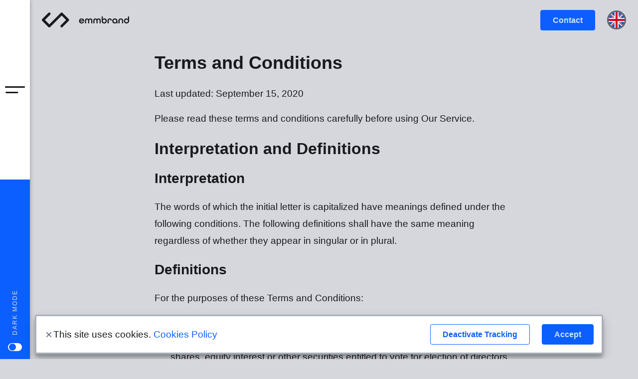

--- FILE ---
content_type: text/html; charset=UTF-8
request_url: https://emmbrand.com/terms-and-conditions/
body_size: 50258
content:
<!DOCTYPE html><html lang="en-US"><head><meta charSet="utf-8" /><meta httpEquiv="x-ua-compatible" content="ie=edge" /><meta name="viewport" content="width=device-width, initial-scale=1, shrink-to-fit=no" /><meta name="generator" content="Gatsby 4.22.1" /><meta data-react-helmet property="og:locale" content="en_US" /><meta data-react-helmet property="og:locale:alternate" content="el" /><meta data-react-helmet name="title" content="Terms &amp; Conditions | emmbrand" /><meta data-react-helmet name="description" content="Branding, web design and development for unique experiences!" /><meta data-react-helmet property="og:type" content="website" /><meta data-react-helmet property="og:url" content="https://emmbrand.com/terms-and-conditions/" /><meta data-react-helmet property="og:title" content="Terms &amp; Conditions | emmbrand" /><meta data-react-helmet property="og:description" content="Branding, web design and development for unique experiences!" /><meta data-react-helmet property="og:image" content="https://emmbrand.com/static/og-image-e8f0b2bf5d8f89ce8f9faffe764411f1.jpg" /><meta data-react-helmet property="twitter:card" content="summary_large_image" /><meta data-react-helmet property="twitter:url" content="https://emmbrand.com/terms-and-conditions/" /><meta data-react-helmet property="twitter:title" content="Terms &amp; Conditions | emmbrand" /><meta data-react-helmet property="twitter:description" content="Branding, web design and development for unique experiences!" /><meta data-react-helmet property="twitter:image" content="https://emmbrand.com/static/og-image-e8f0b2bf5d8f89ce8f9faffe764411f1.jpg" /><meta data-react-helmet name="robots" content="noindex" /><meta name="theme-color" content="#334999" /><style data-href="/styles.99db3f691fa45eeb854c.css" data-identity="gatsby-global-css">:root{--whoisniko-shade:grey;--timecode-light:#ac8f77;--elle-miche-main:#c31425;--lofrei-blue:#021a31}.bg--light{--simple:#000;--whoisniko-main:#000;--timecode-dark:#56483a;--elle-miche-dark:#5d0000}.bg--dark{--simple:#fff;--whoisniko-main:#fff;--elle-miche-dark:#fff;--timecode-dark:#fff;--lofrei-blue:#fff}.none{display:none!important}.block{display:block!important}.inline{display:inline!important}.inline-block{display:inline-block!important}.flow-root{display:flow-root!important}.flex{display:flex!important}.inline-flex{display:inline-flex!important}.grid{display:grid!important}.inline-grid{display:inline-grid!important}.flex--center{align-items:center;display:flex}.flex--center-middle,.flex--middle{display:flex;justify-content:center}.flex--center-middle{align-items:center}@media(min-width:30rem){.sm\:none{display:none!important}.sm\:block{display:block!important}.sm\:inline{display:inline!important}.sm\:inline-block{display:inline-block!important}.sm\:flow-root{display:flow-root!important}.sm\:flex{display:flex!important}.sm\:inline-flex{display:inline-flex!important}.sm\:grid{display:grid!important}.sm\:inline-grid{display:inline-grid!important}.sm\:flex--center{align-items:center;display:flex}.sm\:flex--center-middle,.sm\:flex--middle{display:flex;justify-content:center}.sm\:flex--center-middle{align-items:center}}@media(min-width:48rem){.md\:none{display:none!important}.md\:block{display:block!important}.md\:inline{display:inline!important}.md\:inline-block{display:inline-block!important}.md\:flow-root{display:flow-root!important}.md\:flex{display:flex!important}.md\:inline-flex{display:inline-flex!important}.md\:grid{display:grid!important}.md\:inline-grid{display:inline-grid!important}.md\:flex--center{align-items:center;display:flex}.md\:flex--center-middle,.md\:flex--middle{display:flex;justify-content:center}.md\:flex--center-middle{align-items:center}}@media(min-width:62rem){.lg\:none{display:none!important}.lg\:block{display:block!important}.lg\:inline{display:inline!important}.lg\:inline-block{display:inline-block!important}.lg\:flow-root{display:flow-root!important}.lg\:flex{display:flex!important}.lg\:inline-flex{display:inline-flex!important}.lg\:grid{display:grid!important}.lg\:inline-grid{display:inline-grid!important}.lg\:flex--center{align-items:center;display:flex}.lg\:flex--center-middle,.lg\:flex--middle{display:flex;justify-content:center}.lg\:flex--center-middle{align-items:center}}@media(min-width:75rem){.xl\:none{display:none!important}.xl\:block{display:block!important}.xl\:inline{display:inline!important}.xl\:inline-block{display:inline-block!important}.xl\:flow-root{display:flow-root!important}.xl\:flex{display:flex!important}.xl\:inline-flex{display:inline-flex!important}.xl\:grid{display:grid!important}.xl\:inline-grid{display:inline-grid!important}.xl\:flex--center{align-items:center;display:flex}.xl\:flex--center-middle,.xl\:flex--middle{display:flex;justify-content:center}.xl\:flex--center-middle{align-items:center}}.static{position:static!important}.relative{position:relative!important}.fixed{position:fixed!important}.absolute{position:absolute!important}.sticky{position:-webkit-sticky!important;position:sticky!important}.absolute--center{left:50%;position:absolute!important;top:50%;-webkit-transform:translate(-50%,-50%);transform:translate(-50%,-50%)}.absolute-x--center{left:50%;position:absolute!important;-webkit-transform:translateX(-50%);transform:translateX(-50%)}.absolute-y--center{position:absolute!important;top:50%;-webkit-transform:translateY(-50%);transform:translateY(-50%)}.fixed--center{top:50%;-webkit-transform:translate(-50%,-50%);transform:translate(-50%,-50%)}.fixed--center,.fixed-x--center{left:50%;position:fixed!important}.fixed-x--center{-webkit-transform:translateX(-50%);transform:translateX(-50%)}.fixed-y--center{position:fixed!important;top:50%;-webkit-transform:translateY(-50%);transform:translateY(-50%)}@media(min-width:30rem){.sm\:static{position:static!important}.sm\:relative{position:relative!important}.sm\:fixed{position:fixed!important}.sm\:absolute{position:absolute!important}.sm\:sticky{position:-webkit-sticky!important;position:sticky!important}.sm\:absolute--center{left:50%;position:absolute!important;top:50%;-webkit-transform:translate(-50%,-50%);transform:translate(-50%,-50%)}.sm\:absolute-x--center{left:50%;position:absolute!important;-webkit-transform:translateX(-50%);transform:translateX(-50%)}.sm\:absolute-y--center{position:absolute!important;top:50%;-webkit-transform:translateY(-50%);transform:translateY(-50%)}.sm\:fixed--center{left:50%;position:fixed!important;top:50%;-webkit-transform:translate(-50%,-50%);transform:translate(-50%,-50%)}.sm\:fixed-x--center{left:50%;position:fixed!important;-webkit-transform:translateX(-50%);transform:translateX(-50%)}.sm\:fixed-y--center{position:fixed!important;top:50%;-webkit-transform:translateY(-50%);transform:translateY(-50%)}}@media(min-width:48rem){.md\:static{position:static!important}.md\:relative{position:relative!important}.md\:fixed{position:fixed!important}.md\:absolute{position:absolute!important}.md\:sticky{position:-webkit-sticky!important;position:sticky!important}.md\:absolute--center{left:50%;position:absolute!important;top:50%;-webkit-transform:translate(-50%,-50%);transform:translate(-50%,-50%)}.md\:absolute-x--center{left:50%;position:absolute!important;-webkit-transform:translateX(-50%);transform:translateX(-50%)}.md\:absolute-y--center{position:absolute!important;top:50%;-webkit-transform:translateY(-50%);transform:translateY(-50%)}.md\:fixed--center{left:50%;position:fixed!important;top:50%;-webkit-transform:translate(-50%,-50%);transform:translate(-50%,-50%)}.md\:fixed-x--center{left:50%;position:fixed!important;-webkit-transform:translateX(-50%);transform:translateX(-50%)}.md\:fixed-y--center{position:fixed!important;top:50%;-webkit-transform:translateY(-50%);transform:translateY(-50%)}}@media(min-width:62rem){.lg\:static{position:static!important}.lg\:relative{position:relative!important}.lg\:fixed{position:fixed!important}.lg\:absolute{position:absolute!important}.lg\:sticky{position:-webkit-sticky!important;position:sticky!important}.lg\:absolute--center{left:50%;position:absolute!important;top:50%;-webkit-transform:translate(-50%,-50%);transform:translate(-50%,-50%)}.lg\:absolute-x--center{left:50%;position:absolute!important;-webkit-transform:translateX(-50%);transform:translateX(-50%)}.lg\:absolute-y--center{position:absolute!important;top:50%;-webkit-transform:translateY(-50%);transform:translateY(-50%)}.lg\:fixed--center{left:50%;position:fixed!important;top:50%;-webkit-transform:translate(-50%,-50%);transform:translate(-50%,-50%)}.lg\:fixed-x--center{left:50%;position:fixed!important;-webkit-transform:translateX(-50%);transform:translateX(-50%)}.lg\:fixed-y--center{position:fixed!important;top:50%;-webkit-transform:translateY(-50%);transform:translateY(-50%)}}@media(min-width:75rem){.xl\:static{position:static!important}.xl\:relative{position:relative!important}.xl\:fixed{position:fixed!important}.xl\:absolute{position:absolute!important}.xl\:sticky{position:-webkit-sticky!important;position:sticky!important}.xl\:absolute--center{left:50%;position:absolute!important;top:50%;-webkit-transform:translate(-50%,-50%);transform:translate(-50%,-50%)}.xl\:absolute-x--center{left:50%;position:absolute!important;-webkit-transform:translateX(-50%);transform:translateX(-50%)}.xl\:absolute-y--center{position:absolute!important;top:50%;-webkit-transform:translateY(-50%);transform:translateY(-50%)}.xl\:fixed--center{left:50%;position:fixed!important;top:50%;-webkit-transform:translate(-50%,-50%);transform:translate(-50%,-50%)}.xl\:fixed-x--center{left:50%;position:fixed!important;-webkit-transform:translateX(-50%);transform:translateX(-50%)}.xl\:fixed-y--center{position:fixed!important;top:50%;-webkit-transform:translateY(-50%);transform:translateY(-50%)}}.p--0{padding:0!important}.p--10{padding:.625rem!important}.p--15{padding:.9375rem!important}.p--xs{padding:.25rem!important}.p--sm{padding:.5rem!important}.p--md{padding:1rem!important}.p--lg{padding:1.5rem!important}.p--xl{padding:2rem!important}.p--xxl{padding:2.5rem!important}.p--huge{padding:6rem!important}.p--header{padding:80px!important}.p--footer{padding:350px!important}.p--side{padding:60px!important}.pt--0,.py--0{padding-top:0!important}.pb--0,.py--0{padding-bottom:0!important}.pl--0,.px--0{padding-left:0!important}.pr--0,.px--0{padding-right:0!important}.pt--10,.py--10{padding-top:.625rem!important}.pb--10,.py--10{padding-bottom:.625rem!important}.pl--10,.px--10{padding-left:.625rem!important}.pr--10,.px--10{padding-right:.625rem!important}.pt--15,.py--15{padding-top:.9375rem!important}.pb--15,.py--15{padding-bottom:.9375rem!important}.pl--15,.px--15{padding-left:.9375rem!important}.pr--15,.px--15{padding-right:.9375rem!important}.pt--xs,.py--xs{padding-top:.25rem!important}.pb--xs,.py--xs{padding-bottom:.25rem!important}.pl--xs,.px--xs{padding-left:.25rem!important}.pr--xs,.px--xs{padding-right:.25rem!important}.pt--sm,.py--sm{padding-top:.5rem!important}.pb--sm,.py--sm{padding-bottom:.5rem!important}.pl--sm,.px--sm{padding-left:.5rem!important}.pr--sm,.px--sm{padding-right:.5rem!important}.pt--md,.py--md{padding-top:1rem!important}.pb--md,.py--md{padding-bottom:1rem!important}.pl--md,.px--md{padding-left:1rem!important}.pr--md,.px--md{padding-right:1rem!important}.pt--lg,.py--lg{padding-top:1.5rem!important}.pb--lg,.py--lg{padding-bottom:1.5rem!important}.pl--lg,.px--lg{padding-left:1.5rem!important}.pr--lg,.px--lg{padding-right:1.5rem!important}.pt--xl,.py--xl{padding-top:2rem!important}.pb--xl,.py--xl{padding-bottom:2rem!important}.pl--xl,.px--xl{padding-left:2rem!important}.pr--xl,.px--xl{padding-right:2rem!important}.pt--xxl,.py--xxl{padding-top:2.5rem!important}.pb--xxl,.py--xxl{padding-bottom:2.5rem!important}.pl--xxl,.px--xxl{padding-left:2.5rem!important}.pr--xxl,.px--xxl{padding-right:2.5rem!important}.pt--huge,.py--huge{padding-top:6rem!important}.pb--huge,.py--huge{padding-bottom:6rem!important}.pl--huge,.px--huge{padding-left:6rem!important}.pr--huge,.px--huge{padding-right:6rem!important}.pt--header,.py--header{padding-top:80px!important}.pb--header,.py--header{padding-bottom:80px!important}.pl--header,.px--header{padding-left:80px!important}.pr--header,.px--header{padding-right:80px!important}.pt--footer,.py--footer{padding-top:350px!important}.pb--footer,.py--footer{padding-bottom:350px!important}.pl--footer,.px--footer{padding-left:350px!important}.pr--footer,.px--footer{padding-right:350px!important}.pt--side,.py--side{padding-top:60px!important}.pb--side,.py--side{padding-bottom:60px!important}.pl--side,.px--side{padding-left:60px!important}.pr--side,.px--side{padding-right:60px!important}@media(min-width:30rem){.sm\:p--0{padding:0!important}.sm\:p--10{padding:.625rem!important}.sm\:p--15{padding:.9375rem!important}.sm\:p--xs{padding:.25rem!important}.sm\:p--sm{padding:.5rem!important}.sm\:p--md{padding:1rem!important}.sm\:p--lg{padding:1.5rem!important}.sm\:p--xl{padding:2rem!important}.sm\:p--xxl{padding:2.5rem!important}.sm\:p--huge{padding:6rem!important}.sm\:p--header{padding:80px!important}.sm\:p--footer{padding:350px!important}.sm\:p--side{padding:60px!important}.sm\:pt--0,.sm\:py--0{padding-top:0!important}.sm\:pb--0,.sm\:py--0{padding-bottom:0!important}.sm\:pl--0,.sm\:px--0{padding-left:0!important}.sm\:pr--0,.sm\:px--0{padding-right:0!important}.sm\:pt--10,.sm\:py--10{padding-top:.625rem!important}.sm\:pb--10,.sm\:py--10{padding-bottom:.625rem!important}.sm\:pl--10,.sm\:px--10{padding-left:.625rem!important}.sm\:pr--10,.sm\:px--10{padding-right:.625rem!important}.sm\:pt--15,.sm\:py--15{padding-top:.9375rem!important}.sm\:pb--15,.sm\:py--15{padding-bottom:.9375rem!important}.sm\:pl--15,.sm\:px--15{padding-left:.9375rem!important}.sm\:pr--15,.sm\:px--15{padding-right:.9375rem!important}.sm\:pt--xs,.sm\:py--xs{padding-top:.25rem!important}.sm\:pb--xs,.sm\:py--xs{padding-bottom:.25rem!important}.sm\:pl--xs,.sm\:px--xs{padding-left:.25rem!important}.sm\:pr--xs,.sm\:px--xs{padding-right:.25rem!important}.sm\:pt--sm,.sm\:py--sm{padding-top:.5rem!important}.sm\:pb--sm,.sm\:py--sm{padding-bottom:.5rem!important}.sm\:pl--sm,.sm\:px--sm{padding-left:.5rem!important}.sm\:pr--sm,.sm\:px--sm{padding-right:.5rem!important}.sm\:pt--md,.sm\:py--md{padding-top:1rem!important}.sm\:pb--md,.sm\:py--md{padding-bottom:1rem!important}.sm\:pl--md,.sm\:px--md{padding-left:1rem!important}.sm\:pr--md,.sm\:px--md{padding-right:1rem!important}.sm\:pt--lg,.sm\:py--lg{padding-top:1.5rem!important}.sm\:pb--lg,.sm\:py--lg{padding-bottom:1.5rem!important}.sm\:pl--lg,.sm\:px--lg{padding-left:1.5rem!important}.sm\:pr--lg,.sm\:px--lg{padding-right:1.5rem!important}.sm\:pt--xl,.sm\:py--xl{padding-top:2rem!important}.sm\:pb--xl,.sm\:py--xl{padding-bottom:2rem!important}.sm\:pl--xl,.sm\:px--xl{padding-left:2rem!important}.sm\:pr--xl,.sm\:px--xl{padding-right:2rem!important}.sm\:pt--xxl,.sm\:py--xxl{padding-top:2.5rem!important}.sm\:pb--xxl,.sm\:py--xxl{padding-bottom:2.5rem!important}.sm\:pl--xxl,.sm\:px--xxl{padding-left:2.5rem!important}.sm\:pr--xxl,.sm\:px--xxl{padding-right:2.5rem!important}.sm\:pt--huge,.sm\:py--huge{padding-top:6rem!important}.sm\:pb--huge,.sm\:py--huge{padding-bottom:6rem!important}.sm\:pl--huge,.sm\:px--huge{padding-left:6rem!important}.sm\:pr--huge,.sm\:px--huge{padding-right:6rem!important}.sm\:pt--header,.sm\:py--header{padding-top:80px!important}.sm\:pb--header,.sm\:py--header{padding-bottom:80px!important}.sm\:pl--header,.sm\:px--header{padding-left:80px!important}.sm\:pr--header,.sm\:px--header{padding-right:80px!important}.sm\:pt--footer,.sm\:py--footer{padding-top:350px!important}.sm\:pb--footer,.sm\:py--footer{padding-bottom:350px!important}.sm\:pl--footer,.sm\:px--footer{padding-left:350px!important}.sm\:pr--footer,.sm\:px--footer{padding-right:350px!important}.sm\:pt--side,.sm\:py--side{padding-top:60px!important}.sm\:pb--side,.sm\:py--side{padding-bottom:60px!important}.sm\:pl--side,.sm\:px--side{padding-left:60px!important}.sm\:pr--side,.sm\:px--side{padding-right:60px!important}}@media(min-width:48rem){.md\:p--0{padding:0!important}.md\:p--10{padding:.625rem!important}.md\:p--15{padding:.9375rem!important}.md\:p--xs{padding:.25rem!important}.md\:p--sm{padding:.5rem!important}.md\:p--md{padding:1rem!important}.md\:p--lg{padding:1.5rem!important}.md\:p--xl{padding:2rem!important}.md\:p--xxl{padding:2.5rem!important}.md\:p--huge{padding:6rem!important}.md\:p--header{padding:80px!important}.md\:p--footer{padding:350px!important}.md\:p--side{padding:60px!important}.md\:pt--0,.md\:py--0{padding-top:0!important}.md\:pb--0,.md\:py--0{padding-bottom:0!important}.md\:pl--0,.md\:px--0{padding-left:0!important}.md\:pr--0,.md\:px--0{padding-right:0!important}.md\:pt--10,.md\:py--10{padding-top:.625rem!important}.md\:pb--10,.md\:py--10{padding-bottom:.625rem!important}.md\:pl--10,.md\:px--10{padding-left:.625rem!important}.md\:pr--10,.md\:px--10{padding-right:.625rem!important}.md\:pt--15,.md\:py--15{padding-top:.9375rem!important}.md\:pb--15,.md\:py--15{padding-bottom:.9375rem!important}.md\:pl--15,.md\:px--15{padding-left:.9375rem!important}.md\:pr--15,.md\:px--15{padding-right:.9375rem!important}.md\:pt--xs,.md\:py--xs{padding-top:.25rem!important}.md\:pb--xs,.md\:py--xs{padding-bottom:.25rem!important}.md\:pl--xs,.md\:px--xs{padding-left:.25rem!important}.md\:pr--xs,.md\:px--xs{padding-right:.25rem!important}.md\:pt--sm,.md\:py--sm{padding-top:.5rem!important}.md\:pb--sm,.md\:py--sm{padding-bottom:.5rem!important}.md\:pl--sm,.md\:px--sm{padding-left:.5rem!important}.md\:pr--sm,.md\:px--sm{padding-right:.5rem!important}.md\:pt--md,.md\:py--md{padding-top:1rem!important}.md\:pb--md,.md\:py--md{padding-bottom:1rem!important}.md\:pl--md,.md\:px--md{padding-left:1rem!important}.md\:pr--md,.md\:px--md{padding-right:1rem!important}.md\:pt--lg,.md\:py--lg{padding-top:1.5rem!important}.md\:pb--lg,.md\:py--lg{padding-bottom:1.5rem!important}.md\:pl--lg,.md\:px--lg{padding-left:1.5rem!important}.md\:pr--lg,.md\:px--lg{padding-right:1.5rem!important}.md\:pt--xl,.md\:py--xl{padding-top:2rem!important}.md\:pb--xl,.md\:py--xl{padding-bottom:2rem!important}.md\:pl--xl,.md\:px--xl{padding-left:2rem!important}.md\:pr--xl,.md\:px--xl{padding-right:2rem!important}.md\:pt--xxl,.md\:py--xxl{padding-top:2.5rem!important}.md\:pb--xxl,.md\:py--xxl{padding-bottom:2.5rem!important}.md\:pl--xxl,.md\:px--xxl{padding-left:2.5rem!important}.md\:pr--xxl,.md\:px--xxl{padding-right:2.5rem!important}.md\:pt--huge,.md\:py--huge{padding-top:6rem!important}.md\:pb--huge,.md\:py--huge{padding-bottom:6rem!important}.md\:pl--huge,.md\:px--huge{padding-left:6rem!important}.md\:pr--huge,.md\:px--huge{padding-right:6rem!important}.md\:pt--header,.md\:py--header{padding-top:80px!important}.md\:pb--header,.md\:py--header{padding-bottom:80px!important}.md\:pl--header,.md\:px--header{padding-left:80px!important}.md\:pr--header,.md\:px--header{padding-right:80px!important}.md\:pt--footer,.md\:py--footer{padding-top:350px!important}.md\:pb--footer,.md\:py--footer{padding-bottom:350px!important}.md\:pl--footer,.md\:px--footer{padding-left:350px!important}.md\:pr--footer,.md\:px--footer{padding-right:350px!important}.md\:pt--side,.md\:py--side{padding-top:60px!important}.md\:pb--side,.md\:py--side{padding-bottom:60px!important}.md\:pl--side,.md\:px--side{padding-left:60px!important}.md\:pr--side,.md\:px--side{padding-right:60px!important}}@media(min-width:62rem){.lg\:p--0{padding:0!important}.lg\:p--10{padding:.625rem!important}.lg\:p--15{padding:.9375rem!important}.lg\:p--xs{padding:.25rem!important}.lg\:p--sm{padding:.5rem!important}.lg\:p--md{padding:1rem!important}.lg\:p--lg{padding:1.5rem!important}.lg\:p--xl{padding:2rem!important}.lg\:p--xxl{padding:2.5rem!important}.lg\:p--huge{padding:6rem!important}.lg\:p--header{padding:80px!important}.lg\:p--footer{padding:350px!important}.lg\:p--side{padding:60px!important}.lg\:pt--0,.lg\:py--0{padding-top:0!important}.lg\:pb--0,.lg\:py--0{padding-bottom:0!important}.lg\:pl--0,.lg\:px--0{padding-left:0!important}.lg\:pr--0,.lg\:px--0{padding-right:0!important}.lg\:pt--10,.lg\:py--10{padding-top:.625rem!important}.lg\:pb--10,.lg\:py--10{padding-bottom:.625rem!important}.lg\:pl--10,.lg\:px--10{padding-left:.625rem!important}.lg\:pr--10,.lg\:px--10{padding-right:.625rem!important}.lg\:pt--15,.lg\:py--15{padding-top:.9375rem!important}.lg\:pb--15,.lg\:py--15{padding-bottom:.9375rem!important}.lg\:pl--15,.lg\:px--15{padding-left:.9375rem!important}.lg\:pr--15,.lg\:px--15{padding-right:.9375rem!important}.lg\:pt--xs,.lg\:py--xs{padding-top:.25rem!important}.lg\:pb--xs,.lg\:py--xs{padding-bottom:.25rem!important}.lg\:pl--xs,.lg\:px--xs{padding-left:.25rem!important}.lg\:pr--xs,.lg\:px--xs{padding-right:.25rem!important}.lg\:pt--sm,.lg\:py--sm{padding-top:.5rem!important}.lg\:pb--sm,.lg\:py--sm{padding-bottom:.5rem!important}.lg\:pl--sm,.lg\:px--sm{padding-left:.5rem!important}.lg\:pr--sm,.lg\:px--sm{padding-right:.5rem!important}.lg\:pt--md,.lg\:py--md{padding-top:1rem!important}.lg\:pb--md,.lg\:py--md{padding-bottom:1rem!important}.lg\:pl--md,.lg\:px--md{padding-left:1rem!important}.lg\:pr--md,.lg\:px--md{padding-right:1rem!important}.lg\:pt--lg,.lg\:py--lg{padding-top:1.5rem!important}.lg\:pb--lg,.lg\:py--lg{padding-bottom:1.5rem!important}.lg\:pl--lg,.lg\:px--lg{padding-left:1.5rem!important}.lg\:pr--lg,.lg\:px--lg{padding-right:1.5rem!important}.lg\:pt--xl,.lg\:py--xl{padding-top:2rem!important}.lg\:pb--xl,.lg\:py--xl{padding-bottom:2rem!important}.lg\:pl--xl,.lg\:px--xl{padding-left:2rem!important}.lg\:pr--xl,.lg\:px--xl{padding-right:2rem!important}.lg\:pt--xxl,.lg\:py--xxl{padding-top:2.5rem!important}.lg\:pb--xxl,.lg\:py--xxl{padding-bottom:2.5rem!important}.lg\:pl--xxl,.lg\:px--xxl{padding-left:2.5rem!important}.lg\:pr--xxl,.lg\:px--xxl{padding-right:2.5rem!important}.lg\:pt--huge,.lg\:py--huge{padding-top:6rem!important}.lg\:pb--huge,.lg\:py--huge{padding-bottom:6rem!important}.lg\:pl--huge,.lg\:px--huge{padding-left:6rem!important}.lg\:pr--huge,.lg\:px--huge{padding-right:6rem!important}.lg\:pt--header,.lg\:py--header{padding-top:80px!important}.lg\:pb--header,.lg\:py--header{padding-bottom:80px!important}.lg\:pl--header,.lg\:px--header{padding-left:80px!important}.lg\:pr--header,.lg\:px--header{padding-right:80px!important}.lg\:pt--footer,.lg\:py--footer{padding-top:350px!important}.lg\:pb--footer,.lg\:py--footer{padding-bottom:350px!important}.lg\:pl--footer,.lg\:px--footer{padding-left:350px!important}.lg\:pr--footer,.lg\:px--footer{padding-right:350px!important}.lg\:pt--side,.lg\:py--side{padding-top:60px!important}.lg\:pb--side,.lg\:py--side{padding-bottom:60px!important}.lg\:pl--side,.lg\:px--side{padding-left:60px!important}.lg\:pr--side,.lg\:px--side{padding-right:60px!important}}@media(min-width:75rem){.xl\:p--0{padding:0!important}.xl\:p--10{padding:.625rem!important}.xl\:p--15{padding:.9375rem!important}.xl\:p--xs{padding:.25rem!important}.xl\:p--sm{padding:.5rem!important}.xl\:p--md{padding:1rem!important}.xl\:p--lg{padding:1.5rem!important}.xl\:p--xl{padding:2rem!important}.xl\:p--xxl{padding:2.5rem!important}.xl\:p--huge{padding:6rem!important}.xl\:p--header{padding:80px!important}.xl\:p--footer{padding:350px!important}.xl\:p--side{padding:60px!important}.xl\:pt--0,.xl\:py--0{padding-top:0!important}.xl\:pb--0,.xl\:py--0{padding-bottom:0!important}.xl\:pl--0,.xl\:px--0{padding-left:0!important}.xl\:pr--0,.xl\:px--0{padding-right:0!important}.xl\:pt--10,.xl\:py--10{padding-top:.625rem!important}.xl\:pb--10,.xl\:py--10{padding-bottom:.625rem!important}.xl\:pl--10,.xl\:px--10{padding-left:.625rem!important}.xl\:pr--10,.xl\:px--10{padding-right:.625rem!important}.xl\:pt--15,.xl\:py--15{padding-top:.9375rem!important}.xl\:pb--15,.xl\:py--15{padding-bottom:.9375rem!important}.xl\:pl--15,.xl\:px--15{padding-left:.9375rem!important}.xl\:pr--15,.xl\:px--15{padding-right:.9375rem!important}.xl\:pt--xs,.xl\:py--xs{padding-top:.25rem!important}.xl\:pb--xs,.xl\:py--xs{padding-bottom:.25rem!important}.xl\:pl--xs,.xl\:px--xs{padding-left:.25rem!important}.xl\:pr--xs,.xl\:px--xs{padding-right:.25rem!important}.xl\:pt--sm,.xl\:py--sm{padding-top:.5rem!important}.xl\:pb--sm,.xl\:py--sm{padding-bottom:.5rem!important}.xl\:pl--sm,.xl\:px--sm{padding-left:.5rem!important}.xl\:pr--sm,.xl\:px--sm{padding-right:.5rem!important}.xl\:pt--md,.xl\:py--md{padding-top:1rem!important}.xl\:pb--md,.xl\:py--md{padding-bottom:1rem!important}.xl\:pl--md,.xl\:px--md{padding-left:1rem!important}.xl\:pr--md,.xl\:px--md{padding-right:1rem!important}.xl\:pt--lg,.xl\:py--lg{padding-top:1.5rem!important}.xl\:pb--lg,.xl\:py--lg{padding-bottom:1.5rem!important}.xl\:pl--lg,.xl\:px--lg{padding-left:1.5rem!important}.xl\:pr--lg,.xl\:px--lg{padding-right:1.5rem!important}.xl\:pt--xl,.xl\:py--xl{padding-top:2rem!important}.xl\:pb--xl,.xl\:py--xl{padding-bottom:2rem!important}.xl\:pl--xl,.xl\:px--xl{padding-left:2rem!important}.xl\:pr--xl,.xl\:px--xl{padding-right:2rem!important}.xl\:pt--xxl,.xl\:py--xxl{padding-top:2.5rem!important}.xl\:pb--xxl,.xl\:py--xxl{padding-bottom:2.5rem!important}.xl\:pl--xxl,.xl\:px--xxl{padding-left:2.5rem!important}.xl\:pr--xxl,.xl\:px--xxl{padding-right:2.5rem!important}.xl\:pt--huge,.xl\:py--huge{padding-top:6rem!important}.xl\:pb--huge,.xl\:py--huge{padding-bottom:6rem!important}.xl\:pl--huge,.xl\:px--huge{padding-left:6rem!important}.xl\:pr--huge,.xl\:px--huge{padding-right:6rem!important}.xl\:pt--header,.xl\:py--header{padding-top:80px!important}.xl\:pb--header,.xl\:py--header{padding-bottom:80px!important}.xl\:pl--header,.xl\:px--header{padding-left:80px!important}.xl\:pr--header,.xl\:px--header{padding-right:80px!important}.xl\:pt--footer,.xl\:py--footer{padding-top:350px!important}.xl\:pb--footer,.xl\:py--footer{padding-bottom:350px!important}.xl\:pl--footer,.xl\:px--footer{padding-left:350px!important}.xl\:pr--footer,.xl\:px--footer{padding-right:350px!important}.xl\:pt--side,.xl\:py--side{padding-top:60px!important}.xl\:pb--side,.xl\:py--side{padding-bottom:60px!important}.xl\:pl--side,.xl\:px--side{padding-left:60px!important}.xl\:pr--side,.xl\:px--side{padding-right:60px!important}}.h--100{height:100%}.h--75{height:75%}.h--50{height:50%}.h--25{height:25%}.h--v100{height:100vh}.h--v75{height:75vh}.h--v50{height:50vh}.h--v25{height:25vh}.h--header{height:80px}.h--footer{height:350px}.h--projectHeader{height:80vh}.h--slide{height:350px}.h--60{height:60px}.h--70{height:70px}.max-h--100{max-height:100%}.max-h--75{max-height:75%}.max-h--50{max-height:50%}.max-h--25{max-height:25%}.max-h--v100{max-height:100vh}.max-h--v75{max-height:75vh}.max-h--v50{max-height:50vh}.max-h--v25{max-height:25vh}.max-h--header{max-height:80px}.max-h--footer{max-height:350px}.max-h--projectHeader{max-height:80vh}.max-h--slide{max-height:350px}.max-h--60{max-height:60px}.max-h--70{max-height:70px}.min-h--100{min-height:100%}.min-h--75{min-height:75%}.min-h--50{min-height:50%}.min-h--25{min-height:25%}.min-h--v100{min-height:100vh}.min-h--v75{min-height:75vh}.min-h--v50{min-height:50vh}.min-h--v25{min-height:25vh}.min-h--header{min-height:80px}.min-h--footer{min-height:350px}.min-h--projectHeader{min-height:80vh}.min-h--slide{min-height:350px}.min-h--60{min-height:60px}.min-h--70{min-height:70px}@media(min-width:30rem){.sm\:h--100{height:100%}.sm\:h--75{height:75%}.sm\:h--50{height:50%}.sm\:h--25{height:25%}.sm\:h--v100{height:100vh}.sm\:h--v75{height:75vh}.sm\:h--v50{height:50vh}.sm\:h--v25{height:25vh}.sm\:h--header{height:80px}.sm\:h--footer{height:350px}.sm\:h--projectHeader{height:80vh}.sm\:h--slide{height:350px}.sm\:h--60{height:60px}.sm\:h--70{height:70px}.sm\:max-h--100{max-height:100%}.sm\:max-h--75{max-height:75%}.sm\:max-h--50{max-height:50%}.sm\:max-h--25{max-height:25%}.sm\:max-h--v100{max-height:100vh}.sm\:max-h--v75{max-height:75vh}.sm\:max-h--v50{max-height:50vh}.sm\:max-h--v25{max-height:25vh}.sm\:max-h--header{max-height:80px}.sm\:max-h--footer{max-height:350px}.sm\:max-h--projectHeader{max-height:80vh}.sm\:max-h--slide{max-height:350px}.sm\:max-h--60{max-height:60px}.sm\:max-h--70{max-height:70px}.sm\:min-h--100{min-height:100%}.sm\:min-h--75{min-height:75%}.sm\:min-h--50{min-height:50%}.sm\:min-h--25{min-height:25%}.sm\:min-h--v100{min-height:100vh}.sm\:min-h--v75{min-height:75vh}.sm\:min-h--v50{min-height:50vh}.sm\:min-h--v25{min-height:25vh}.sm\:min-h--header{min-height:80px}.sm\:min-h--footer{min-height:350px}.sm\:min-h--projectHeader{min-height:80vh}.sm\:min-h--slide{min-height:350px}.sm\:min-h--60{min-height:60px}.sm\:min-h--70{min-height:70px}}@media(min-width:48rem){.md\:h--100{height:100%}.md\:h--75{height:75%}.md\:h--50{height:50%}.md\:h--25{height:25%}.md\:h--v100{height:100vh}.md\:h--v75{height:75vh}.md\:h--v50{height:50vh}.md\:h--v25{height:25vh}.md\:h--header{height:80px}.md\:h--footer{height:350px}.md\:h--projectHeader{height:80vh}.md\:h--slide{height:350px}.md\:h--60{height:60px}.md\:h--70{height:70px}.md\:max-h--100{max-height:100%}.md\:max-h--75{max-height:75%}.md\:max-h--50{max-height:50%}.md\:max-h--25{max-height:25%}.md\:max-h--v100{max-height:100vh}.md\:max-h--v75{max-height:75vh}.md\:max-h--v50{max-height:50vh}.md\:max-h--v25{max-height:25vh}.md\:max-h--header{max-height:80px}.md\:max-h--footer{max-height:350px}.md\:max-h--projectHeader{max-height:80vh}.md\:max-h--slide{max-height:350px}.md\:max-h--60{max-height:60px}.md\:max-h--70{max-height:70px}.md\:min-h--100{min-height:100%}.md\:min-h--75{min-height:75%}.md\:min-h--50{min-height:50%}.md\:min-h--25{min-height:25%}.md\:min-h--v100{min-height:100vh}.md\:min-h--v75{min-height:75vh}.md\:min-h--v50{min-height:50vh}.md\:min-h--v25{min-height:25vh}.md\:min-h--header{min-height:80px}.md\:min-h--footer{min-height:350px}.md\:min-h--projectHeader{min-height:80vh}.md\:min-h--slide{min-height:350px}.md\:min-h--60{min-height:60px}.md\:min-h--70{min-height:70px}}@media(min-width:62rem){.lg\:h--100{height:100%}.lg\:h--75{height:75%}.lg\:h--50{height:50%}.lg\:h--25{height:25%}.lg\:h--v100{height:100vh}.lg\:h--v75{height:75vh}.lg\:h--v50{height:50vh}.lg\:h--v25{height:25vh}.lg\:h--header{height:80px}.lg\:h--footer{height:350px}.lg\:h--projectHeader{height:80vh}.lg\:h--slide{height:350px}.lg\:h--60{height:60px}.lg\:h--70{height:70px}.lg\:max-h--100{max-height:100%}.lg\:max-h--75{max-height:75%}.lg\:max-h--50{max-height:50%}.lg\:max-h--25{max-height:25%}.lg\:max-h--v100{max-height:100vh}.lg\:max-h--v75{max-height:75vh}.lg\:max-h--v50{max-height:50vh}.lg\:max-h--v25{max-height:25vh}.lg\:max-h--header{max-height:80px}.lg\:max-h--footer{max-height:350px}.lg\:max-h--projectHeader{max-height:80vh}.lg\:max-h--slide{max-height:350px}.lg\:max-h--60{max-height:60px}.lg\:max-h--70{max-height:70px}.lg\:min-h--100{min-height:100%}.lg\:min-h--75{min-height:75%}.lg\:min-h--50{min-height:50%}.lg\:min-h--25{min-height:25%}.lg\:min-h--v100{min-height:100vh}.lg\:min-h--v75{min-height:75vh}.lg\:min-h--v50{min-height:50vh}.lg\:min-h--v25{min-height:25vh}.lg\:min-h--header{min-height:80px}.lg\:min-h--footer{min-height:350px}.lg\:min-h--projectHeader{min-height:80vh}.lg\:min-h--slide{min-height:350px}.lg\:min-h--60{min-height:60px}.lg\:min-h--70{min-height:70px}}@media(min-width:75rem){.xl\:h--100{height:100%}.xl\:h--75{height:75%}.xl\:h--50{height:50%}.xl\:h--25{height:25%}.xl\:h--v100{height:100vh}.xl\:h--v75{height:75vh}.xl\:h--v50{height:50vh}.xl\:h--v25{height:25vh}.xl\:h--header{height:80px}.xl\:h--footer{height:350px}.xl\:h--projectHeader{height:80vh}.xl\:h--slide{height:350px}.xl\:h--60{height:60px}.xl\:h--70{height:70px}.xl\:max-h--100{max-height:100%}.xl\:max-h--75{max-height:75%}.xl\:max-h--50{max-height:50%}.xl\:max-h--25{max-height:25%}.xl\:max-h--v100{max-height:100vh}.xl\:max-h--v75{max-height:75vh}.xl\:max-h--v50{max-height:50vh}.xl\:max-h--v25{max-height:25vh}.xl\:max-h--header{max-height:80px}.xl\:max-h--footer{max-height:350px}.xl\:max-h--projectHeader{max-height:80vh}.xl\:max-h--slide{max-height:350px}.xl\:max-h--60{max-height:60px}.xl\:max-h--70{max-height:70px}.xl\:min-h--100{min-height:100%}.xl\:min-h--75{min-height:75%}.xl\:min-h--50{min-height:50%}.xl\:min-h--25{min-height:25%}.xl\:min-h--v100{min-height:100vh}.xl\:min-h--v75{min-height:75vh}.xl\:min-h--v50{min-height:50vh}.xl\:min-h--v25{min-height:25vh}.xl\:min-h--header{min-height:80px}.xl\:min-h--footer{min-height:350px}.xl\:min-h--projectHeader{min-height:80vh}.xl\:min-h--slide{min-height:350px}.xl\:min-h--60{min-height:60px}.xl\:min-h--70{min-height:70px}}.w--100{width:100%}.w--75{width:75%}.w--50{width:50%}.w--25{width:25%}.w--v100{width:100vh}.w--v75{width:75vh}.w--v50{width:50vh}.w--v25{width:25vh}.w--60ch{width:65ch}.w--40ch{width:40ch}.w--side{width:60px}.w--m-nav{width:calc(100% - 60px)}.w--700{width:700px}.w--full-with-side{width:calc(100% - 60px)}.max-w--100{max-width:100%}.max-w--75{max-width:75%}.max-w--50{max-width:50%}.max-w--25{max-width:25%}.max-w--v100{max-width:100vh}.max-w--v75{max-width:75vh}.max-w--v50{max-width:50vh}.max-w--v25{max-width:25vh}.max-w--60ch{max-width:65ch}.max-w--40ch{max-width:40ch}.max-w--side{max-width:60px}.max-w--m-nav{max-width:calc(100% - 60px)}.max-w--700{max-width:700px}.max-w--full-with-side{max-width:calc(100% - 60px)}.min-w--100{min-width:100%}.min-w--75{min-width:75%}.min-w--50{min-width:50%}.min-w--25{min-width:25%}.min-w--v100{min-width:100vh}.min-w--v75{min-width:75vh}.min-w--v50{min-width:50vh}.min-w--v25{min-width:25vh}.min-w--60ch{min-width:65ch}.min-w--40ch{min-width:40ch}.min-w--side{min-width:60px}.min-w--m-nav{min-width:calc(100% - 60px)}.min-w--700{min-width:700px}.min-w--full-with-side{min-width:calc(100% - 60px)}@media(min-width:30rem){.sm\:w--100{width:100%}.sm\:w--75{width:75%}.sm\:w--50{width:50%}.sm\:w--25{width:25%}.sm\:w--v100{width:100vh}.sm\:w--v75{width:75vh}.sm\:w--v50{width:50vh}.sm\:w--v25{width:25vh}.sm\:w--60ch{width:65ch}.sm\:w--40ch{width:40ch}.sm\:w--side{width:60px}.sm\:w--m-nav{width:calc(100% - 60px)}.sm\:w--700{width:700px}.sm\:w--full-with-side{width:calc(100% - 60px)}.sm\:max-w--100{max-width:100%}.sm\:max-w--75{max-width:75%}.sm\:max-w--50{max-width:50%}.sm\:max-w--25{max-width:25%}.sm\:max-w--v100{max-width:100vh}.sm\:max-w--v75{max-width:75vh}.sm\:max-w--v50{max-width:50vh}.sm\:max-w--v25{max-width:25vh}.sm\:max-w--60ch{max-width:65ch}.sm\:max-w--40ch{max-width:40ch}.sm\:max-w--side{max-width:60px}.sm\:max-w--m-nav{max-width:calc(100% - 60px)}.sm\:max-w--700{max-width:700px}.sm\:max-w--full-with-side{max-width:calc(100% - 60px)}.sm\:min-w--100{min-width:100%}.sm\:min-w--75{min-width:75%}.sm\:min-w--50{min-width:50%}.sm\:min-w--25{min-width:25%}.sm\:min-w--v100{min-width:100vh}.sm\:min-w--v75{min-width:75vh}.sm\:min-w--v50{min-width:50vh}.sm\:min-w--v25{min-width:25vh}.sm\:min-w--60ch{min-width:65ch}.sm\:min-w--40ch{min-width:40ch}.sm\:min-w--side{min-width:60px}.sm\:min-w--m-nav{min-width:calc(100% - 60px)}.sm\:min-w--700{min-width:700px}.sm\:min-w--full-with-side{min-width:calc(100% - 60px)}}@media(min-width:48rem){.md\:w--100{width:100%}.md\:w--75{width:75%}.md\:w--50{width:50%}.md\:w--25{width:25%}.md\:w--v100{width:100vh}.md\:w--v75{width:75vh}.md\:w--v50{width:50vh}.md\:w--v25{width:25vh}.md\:w--60ch{width:65ch}.md\:w--40ch{width:40ch}.md\:w--side{width:60px}.md\:w--m-nav{width:calc(100% - 60px)}.md\:w--700{width:700px}.md\:w--full-with-side{width:calc(100% - 60px)}.md\:max-w--100{max-width:100%}.md\:max-w--75{max-width:75%}.md\:max-w--50{max-width:50%}.md\:max-w--25{max-width:25%}.md\:max-w--v100{max-width:100vh}.md\:max-w--v75{max-width:75vh}.md\:max-w--v50{max-width:50vh}.md\:max-w--v25{max-width:25vh}.md\:max-w--60ch{max-width:65ch}.md\:max-w--40ch{max-width:40ch}.md\:max-w--side{max-width:60px}.md\:max-w--m-nav{max-width:calc(100% - 60px)}.md\:max-w--700{max-width:700px}.md\:max-w--full-with-side{max-width:calc(100% - 60px)}.md\:min-w--100{min-width:100%}.md\:min-w--75{min-width:75%}.md\:min-w--50{min-width:50%}.md\:min-w--25{min-width:25%}.md\:min-w--v100{min-width:100vh}.md\:min-w--v75{min-width:75vh}.md\:min-w--v50{min-width:50vh}.md\:min-w--v25{min-width:25vh}.md\:min-w--60ch{min-width:65ch}.md\:min-w--40ch{min-width:40ch}.md\:min-w--side{min-width:60px}.md\:min-w--m-nav{min-width:calc(100% - 60px)}.md\:min-w--700{min-width:700px}.md\:min-w--full-with-side{min-width:calc(100% - 60px)}}@media(min-width:62rem){.lg\:w--100{width:100%}.lg\:w--75{width:75%}.lg\:w--50{width:50%}.lg\:w--25{width:25%}.lg\:w--v100{width:100vh}.lg\:w--v75{width:75vh}.lg\:w--v50{width:50vh}.lg\:w--v25{width:25vh}.lg\:w--60ch{width:65ch}.lg\:w--40ch{width:40ch}.lg\:w--side{width:60px}.lg\:w--m-nav{width:calc(100% - 60px)}.lg\:w--700{width:700px}.lg\:w--full-with-side{width:calc(100% - 60px)}.lg\:max-w--100{max-width:100%}.lg\:max-w--75{max-width:75%}.lg\:max-w--50{max-width:50%}.lg\:max-w--25{max-width:25%}.lg\:max-w--v100{max-width:100vh}.lg\:max-w--v75{max-width:75vh}.lg\:max-w--v50{max-width:50vh}.lg\:max-w--v25{max-width:25vh}.lg\:max-w--60ch{max-width:65ch}.lg\:max-w--40ch{max-width:40ch}.lg\:max-w--side{max-width:60px}.lg\:max-w--m-nav{max-width:calc(100% - 60px)}.lg\:max-w--700{max-width:700px}.lg\:max-w--full-with-side{max-width:calc(100% - 60px)}.lg\:min-w--100{min-width:100%}.lg\:min-w--75{min-width:75%}.lg\:min-w--50{min-width:50%}.lg\:min-w--25{min-width:25%}.lg\:min-w--v100{min-width:100vh}.lg\:min-w--v75{min-width:75vh}.lg\:min-w--v50{min-width:50vh}.lg\:min-w--v25{min-width:25vh}.lg\:min-w--60ch{min-width:65ch}.lg\:min-w--40ch{min-width:40ch}.lg\:min-w--side{min-width:60px}.lg\:min-w--m-nav{min-width:calc(100% - 60px)}.lg\:min-w--700{min-width:700px}.lg\:min-w--full-with-side{min-width:calc(100% - 60px)}}@media(min-width:75rem){.xl\:w--100{width:100%}.xl\:w--75{width:75%}.xl\:w--50{width:50%}.xl\:w--25{width:25%}.xl\:w--v100{width:100vh}.xl\:w--v75{width:75vh}.xl\:w--v50{width:50vh}.xl\:w--v25{width:25vh}.xl\:w--60ch{width:65ch}.xl\:w--40ch{width:40ch}.xl\:w--side{width:60px}.xl\:w--m-nav{width:calc(100% - 60px)}.xl\:w--700{width:700px}.xl\:w--full-with-side{width:calc(100% - 60px)}.xl\:max-w--100{max-width:100%}.xl\:max-w--75{max-width:75%}.xl\:max-w--50{max-width:50%}.xl\:max-w--25{max-width:25%}.xl\:max-w--v100{max-width:100vh}.xl\:max-w--v75{max-width:75vh}.xl\:max-w--v50{max-width:50vh}.xl\:max-w--v25{max-width:25vh}.xl\:max-w--60ch{max-width:65ch}.xl\:max-w--40ch{max-width:40ch}.xl\:max-w--side{max-width:60px}.xl\:max-w--m-nav{max-width:calc(100% - 60px)}.xl\:max-w--700{max-width:700px}.xl\:max-w--full-with-side{max-width:calc(100% - 60px)}.xl\:min-w--100{min-width:100%}.xl\:min-w--75{min-width:75%}.xl\:min-w--50{min-width:50%}.xl\:min-w--25{min-width:25%}.xl\:min-w--v100{min-width:100vh}.xl\:min-w--v75{min-width:75vh}.xl\:min-w--v50{min-width:50vh}.xl\:min-w--v25{min-width:25vh}.xl\:min-w--60ch{min-width:65ch}.xl\:min-w--40ch{min-width:40ch}.xl\:min-w--side{min-width:60px}.xl\:min-w--m-nav{min-width:calc(100% - 60px)}.xl\:min-w--700{min-width:700px}.xl\:min-w--full-with-side{min-width:calc(100% - 60px)}}.top--0{top:0}.right--0{right:0}.bottom--0{bottom:0}.left--0{left:0}.inset--0{bottom:0;top:0}.inset--0,.inset-x--0{left:0;right:0}.inset-y--0{bottom:0;top:0}.top--auto{top:auto}.right--auto{right:auto}.bottom--auto{bottom:auto}.left--auto{left:auto}.inset--auto{bottom:auto;top:auto}.inset--auto,.inset-x--auto{left:auto;right:auto}.inset-y--auto{bottom:auto;top:auto}.top--side{top:60px}.right--side{right:60px}.bottom--side{bottom:60px}.left--side{left:60px}.inset--side{bottom:60px;top:60px}.inset--side,.inset-x--side{left:60px;right:60px}.inset-y--side{bottom:60px;top:60px}.top--10{top:10px}.right--10{right:10px}.bottom--10{bottom:10px}.left--10{left:10px}.inset--10{bottom:10px;top:10px}.inset--10,.inset-x--10{left:10px;right:10px}.inset-y--10{bottom:10px;top:10px}.top--footer{top:80px}.right--footer{right:80px}.bottom--footer{bottom:80px}.left--footer{left:80px}.inset--footer{bottom:80px;top:80px}.inset--footer,.inset-x--footer{left:80px;right:80px}.inset-y--footer{bottom:80px;top:80px}@media(min-width:30rem){.sm\:top--0{top:0}.sm\:right--0{right:0}.sm\:bottom--0{bottom:0}.sm\:left--0{left:0}.sm\:inset--0{bottom:0;top:0}.sm\:inset--0,.sm\:inset-x--0{left:0;right:0}.sm\:inset-y--0{bottom:0;top:0}.sm\:top--auto{top:auto}.sm\:right--auto{right:auto}.sm\:bottom--auto{bottom:auto}.sm\:left--auto{left:auto}.sm\:inset--auto{bottom:auto;top:auto}.sm\:inset--auto,.sm\:inset-x--auto{left:auto;right:auto}.sm\:inset-y--auto{bottom:auto;top:auto}.sm\:top--side{top:60px}.sm\:right--side{right:60px}.sm\:bottom--side{bottom:60px}.sm\:left--side{left:60px}.sm\:inset--side{bottom:60px;top:60px}.sm\:inset--side,.sm\:inset-x--side{left:60px;right:60px}.sm\:inset-y--side{bottom:60px;top:60px}.sm\:top--10{top:10px}.sm\:right--10{right:10px}.sm\:bottom--10{bottom:10px}.sm\:left--10{left:10px}.sm\:inset--10{bottom:10px;top:10px}.sm\:inset--10,.sm\:inset-x--10{left:10px;right:10px}.sm\:inset-y--10{bottom:10px;top:10px}.sm\:top--footer{top:80px}.sm\:right--footer{right:80px}.sm\:bottom--footer{bottom:80px}.sm\:left--footer{left:80px}.sm\:inset--footer{bottom:80px;top:80px}.sm\:inset--footer,.sm\:inset-x--footer{left:80px;right:80px}.sm\:inset-y--footer{bottom:80px;top:80px}}@media(min-width:48rem){.md\:top--0{top:0}.md\:right--0{right:0}.md\:bottom--0{bottom:0}.md\:left--0{left:0}.md\:inset--0{bottom:0;top:0}.md\:inset--0,.md\:inset-x--0{left:0;right:0}.md\:inset-y--0{bottom:0;top:0}.md\:top--auto{top:auto}.md\:right--auto{right:auto}.md\:bottom--auto{bottom:auto}.md\:left--auto{left:auto}.md\:inset--auto{bottom:auto;top:auto}.md\:inset--auto,.md\:inset-x--auto{left:auto;right:auto}.md\:inset-y--auto{bottom:auto;top:auto}.md\:top--side{top:60px}.md\:right--side{right:60px}.md\:bottom--side{bottom:60px}.md\:left--side{left:60px}.md\:inset--side{bottom:60px;top:60px}.md\:inset--side,.md\:inset-x--side{left:60px;right:60px}.md\:inset-y--side{bottom:60px;top:60px}.md\:top--10{top:10px}.md\:right--10{right:10px}.md\:bottom--10{bottom:10px}.md\:left--10{left:10px}.md\:inset--10{bottom:10px;top:10px}.md\:inset--10,.md\:inset-x--10{left:10px;right:10px}.md\:inset-y--10{bottom:10px;top:10px}.md\:top--footer{top:80px}.md\:right--footer{right:80px}.md\:bottom--footer{bottom:80px}.md\:left--footer{left:80px}.md\:inset--footer{bottom:80px;top:80px}.md\:inset--footer,.md\:inset-x--footer{left:80px;right:80px}.md\:inset-y--footer{bottom:80px;top:80px}}@media(min-width:62rem){.lg\:top--0{top:0}.lg\:right--0{right:0}.lg\:bottom--0{bottom:0}.lg\:left--0{left:0}.lg\:inset--0{bottom:0;top:0}.lg\:inset--0,.lg\:inset-x--0{left:0;right:0}.lg\:inset-y--0{bottom:0;top:0}.lg\:top--auto{top:auto}.lg\:right--auto{right:auto}.lg\:bottom--auto{bottom:auto}.lg\:left--auto{left:auto}.lg\:inset--auto{bottom:auto;top:auto}.lg\:inset--auto,.lg\:inset-x--auto{left:auto;right:auto}.lg\:inset-y--auto{bottom:auto;top:auto}.lg\:top--side{top:60px}.lg\:right--side{right:60px}.lg\:bottom--side{bottom:60px}.lg\:left--side{left:60px}.lg\:inset--side{bottom:60px;top:60px}.lg\:inset--side,.lg\:inset-x--side{left:60px;right:60px}.lg\:inset-y--side{bottom:60px;top:60px}.lg\:top--10{top:10px}.lg\:right--10{right:10px}.lg\:bottom--10{bottom:10px}.lg\:left--10{left:10px}.lg\:inset--10{bottom:10px;top:10px}.lg\:inset--10,.lg\:inset-x--10{left:10px;right:10px}.lg\:inset-y--10{bottom:10px;top:10px}.lg\:top--footer{top:80px}.lg\:right--footer{right:80px}.lg\:bottom--footer{bottom:80px}.lg\:left--footer{left:80px}.lg\:inset--footer{bottom:80px;top:80px}.lg\:inset--footer,.lg\:inset-x--footer{left:80px;right:80px}.lg\:inset-y--footer{bottom:80px;top:80px}}@media(min-width:75rem){.xl\:top--0{top:0}.xl\:right--0{right:0}.xl\:bottom--0{bottom:0}.xl\:left--0{left:0}.xl\:inset--0{bottom:0;top:0}.xl\:inset--0,.xl\:inset-x--0{left:0;right:0}.xl\:inset-y--0{bottom:0;top:0}.xl\:top--auto{top:auto}.xl\:right--auto{right:auto}.xl\:bottom--auto{bottom:auto}.xl\:left--auto{left:auto}.xl\:inset--auto{bottom:auto;top:auto}.xl\:inset--auto,.xl\:inset-x--auto{left:auto;right:auto}.xl\:inset-y--auto{bottom:auto;top:auto}.xl\:top--side{top:60px}.xl\:right--side{right:60px}.xl\:bottom--side{bottom:60px}.xl\:left--side{left:60px}.xl\:inset--side{bottom:60px;top:60px}.xl\:inset--side,.xl\:inset-x--side{left:60px;right:60px}.xl\:inset-y--side{bottom:60px;top:60px}.xl\:top--10{top:10px}.xl\:right--10{right:10px}.xl\:bottom--10{bottom:10px}.xl\:left--10{left:10px}.xl\:inset--10{bottom:10px;top:10px}.xl\:inset--10,.xl\:inset-x--10{left:10px;right:10px}.xl\:inset-y--10{bottom:10px;top:10px}.xl\:top--footer{top:80px}.xl\:right--footer{right:80px}.xl\:bottom--footer{bottom:80px}.xl\:left--footer{left:80px}.xl\:inset--footer{bottom:80px;top:80px}.xl\:inset--footer,.xl\:inset-x--footer{left:80px;right:80px}.xl\:inset-y--footer{bottom:80px;top:80px}}.text--h1{font-size:2.25rem}.text--h2{font-size:2rem}.text--h3{font-size:1.75rem}.text--h4{font-size:1.5rem}.text--h5{font-size:1.25rem}.text--h6{font-size:1.125rem}.text--small{font-size:.75rem}.text--xl-1{font-size:3rem}.text--xl-2{font-size:4rem}.text--xl-3{font-size:6rem}.text--huge{font-size:calc(10vw + 10rem)}@media(min-width:30rem){.sm\:text--h1{font-size:2.25rem}.sm\:text--h2{font-size:2rem}.sm\:text--h3{font-size:1.75rem}.sm\:text--h4{font-size:1.5rem}.sm\:text--h5{font-size:1.25rem}.sm\:text--h6{font-size:1.125rem}.sm\:text--small{font-size:.75rem}.sm\:text--xl-1{font-size:3rem}.sm\:text--xl-2{font-size:4rem}.sm\:text--xl-3{font-size:6rem}.sm\:text--huge{font-size:calc(10vw + 10rem)}}@media(min-width:48rem){.md\:text--h1{font-size:2.25rem}.md\:text--h2{font-size:2rem}.md\:text--h3{font-size:1.75rem}.md\:text--h4{font-size:1.5rem}.md\:text--h5{font-size:1.25rem}.md\:text--h6{font-size:1.125rem}.md\:text--small{font-size:.75rem}.md\:text--xl-1{font-size:3rem}.md\:text--xl-2{font-size:4rem}.md\:text--xl-3{font-size:6rem}.md\:text--huge{font-size:calc(10vw + 10rem)}}@media(min-width:62rem){.lg\:text--h1{font-size:2.25rem}.lg\:text--h2{font-size:2rem}.lg\:text--h3{font-size:1.75rem}.lg\:text--h4{font-size:1.5rem}.lg\:text--h5{font-size:1.25rem}.lg\:text--h6{font-size:1.125rem}.lg\:text--small{font-size:.75rem}.lg\:text--xl-1{font-size:3rem}.lg\:text--xl-2{font-size:4rem}.lg\:text--xl-3{font-size:6rem}.lg\:text--huge{font-size:calc(10vw + 10rem)}}@media(min-width:75rem){.xl\:text--h1{font-size:2.25rem}.xl\:text--h2{font-size:2rem}.xl\:text--h3{font-size:1.75rem}.xl\:text--h4{font-size:1.5rem}.xl\:text--h5{font-size:1.25rem}.xl\:text--h6{font-size:1.125rem}.xl\:text--small{font-size:.75rem}.xl\:text--xl-1{font-size:3rem}.xl\:text--xl-2{font-size:4rem}.xl\:text--xl-3{font-size:6rem}.xl\:text--huge{font-size:calc(10vw + 10rem)}}:root{--accent:#0b5fff;--accent-1:#cedfff;--accent-2:#9dbfff;--accent-3:#6d9fff;--accent-4:#3c7fff;--accent-5:#0b4dca;--accent-6:#103c90;--accent-7:#102a5a;--accent-8:#0b162b;--blue:#09569c;--blue-1:#bcdefd;--blue-2:#7abdfa;--blue-3:#399cf6;--blue-4:#0b7adf;--blue-5:#0d4577;--blue-6:#0e3355;--blue-7:#0c2236;--blue-8:#081119;--mint:#10a791;--mint-1:#c1fcf3;--mint-2:#84f7e6;--mint-3:#49f1d9;--mint-4:#14e5c6;--mint-5:#138070;--mint-6:#135b51;--mint-7:#0f3a34;--mint-8:#091b19;--emerald:#0baa3c;--emerald-1:#c0fdd2;--emerald-2:#81f9a6;--emerald-3:#43f57a;--emerald-4:#0de951;--emerald-5:#0f8232;--emerald-6:#105c28;--emerald-7:#0e3a1c;--emerald-8:#091c0e;--yellow:#dbca0f;--yellow-1:#fdf9ca;--yellow-2:#faf296;--yellow-3:#f7ea62;--yellow-4:#f2e22f;--yellow-5:#a79b14;--yellow-6:#776f15;--yellow-7:#4b4712;--yellow-8:#24220b;--orange:#cd5611;--orange-1:#fcdbc8;--orange-2:#f9b892;--orange-3:#f4945d;--orange-4:#ef7128;--orange-5:#9c4715;--orange-6:#703715;--orange-7:#472512;--orange-8:#21130b;--red:#e51818;--red-1:#fccfcf;--red-2:#f89f9f;--red-3:#f37171;--red-4:#ed4343;--red-5:#af1b1b;--red-6:#7d1b1b;--red-7:#4f1616;--red-8:#260d0d;--pink:#c41295;--pink-1:#fcc7ee;--pink-2:#f890dc;--pink-3:#f359ca;--pink-4:#ed24b8;--pink-5:#961674;--pink-6:#6b1554;--pink-7:#441237;--pink-8:#200b1a;--purple:#7c0cbb;--purple-1:#e8c3fd;--purple-2:#d188fa;--purple-3:#b94df6;--purple-4:#a214f1;--purple-5:#61118f;--purple-6:#471266;--purple-7:#2f0f40;--purple-8:#17091e}.hover\:text--accent:hover,.text--accent{color:var(--accent)!important}.hover\:text--accent-1:hover,.text--accent-1{color:var(--accent-1)!important}.hover\:text--accent-2:hover,.text--accent-2{color:var(--accent-2)!important}.hover\:text--accent-3:hover,.text--accent-3{color:var(--accent-3)!important}.hover\:text--accent-4:hover,.text--accent-4{color:var(--accent-4)!important}.hover\:text--accent-5:hover,.text--accent-5{color:var(--accent-5)!important}.hover\:text--accent-6:hover,.text--accent-6{color:var(--accent-6)!important}.hover\:text--accent-7:hover,.text--accent-7{color:var(--accent-7)!important}.hover\:text--accent-8:hover,.text--accent-8{color:var(--accent-8)!important}.hover\:text--blue:hover,.text--blue{color:var(--blue)!important}.hover\:text--blue-1:hover,.text--blue-1{color:var(--blue-1)!important}.hover\:text--blue-2:hover,.text--blue-2{color:var(--blue-2)!important}.hover\:text--blue-3:hover,.text--blue-3{color:var(--blue-3)!important}.hover\:text--blue-4:hover,.text--blue-4{color:var(--blue-4)!important}.hover\:text--blue-5:hover,.text--blue-5{color:var(--blue-5)!important}.hover\:text--blue-6:hover,.text--blue-6{color:var(--blue-6)!important}.hover\:text--blue-7:hover,.text--blue-7{color:var(--blue-7)!important}.hover\:text--blue-8:hover,.text--blue-8{color:var(--blue-8)!important}.hover\:text--mint:hover,.text--mint{color:var(--mint)!important}.hover\:text--mint-1:hover,.text--mint-1{color:var(--mint-1)!important}.hover\:text--mint-2:hover,.text--mint-2{color:var(--mint-2)!important}.hover\:text--mint-3:hover,.text--mint-3{color:var(--mint-3)!important}.hover\:text--mint-4:hover,.text--mint-4{color:var(--mint-4)!important}.hover\:text--mint-5:hover,.text--mint-5{color:var(--mint-5)!important}.hover\:text--mint-6:hover,.text--mint-6{color:var(--mint-6)!important}.hover\:text--mint-7:hover,.text--mint-7{color:var(--mint-7)!important}.hover\:text--mint-8:hover,.text--mint-8{color:var(--mint-8)!important}.hover\:text--emerald:hover,.text--emerald{color:var(--emerald)!important}.hover\:text--emerald-1:hover,.text--emerald-1{color:var(--emerald-1)!important}.hover\:text--emerald-2:hover,.text--emerald-2{color:var(--emerald-2)!important}.hover\:text--emerald-3:hover,.text--emerald-3{color:var(--emerald-3)!important}.hover\:text--emerald-4:hover,.text--emerald-4{color:var(--emerald-4)!important}.hover\:text--emerald-5:hover,.text--emerald-5{color:var(--emerald-5)!important}.hover\:text--emerald-6:hover,.text--emerald-6{color:var(--emerald-6)!important}.hover\:text--emerald-7:hover,.text--emerald-7{color:var(--emerald-7)!important}.hover\:text--emerald-8:hover,.text--emerald-8{color:var(--emerald-8)!important}.hover\:text--yellow:hover,.text--yellow{color:var(--yellow)!important}.hover\:text--yellow-1:hover,.text--yellow-1{color:var(--yellow-1)!important}.hover\:text--yellow-2:hover,.text--yellow-2{color:var(--yellow-2)!important}.hover\:text--yellow-3:hover,.text--yellow-3{color:var(--yellow-3)!important}.hover\:text--yellow-4:hover,.text--yellow-4{color:var(--yellow-4)!important}.hover\:text--yellow-5:hover,.text--yellow-5{color:var(--yellow-5)!important}.hover\:text--yellow-6:hover,.text--yellow-6{color:var(--yellow-6)!important}.hover\:text--yellow-7:hover,.text--yellow-7{color:var(--yellow-7)!important}.hover\:text--yellow-8:hover,.text--yellow-8{color:var(--yellow-8)!important}.hover\:text--orange:hover,.text--orange{color:var(--orange)!important}.hover\:text--orange-1:hover,.text--orange-1{color:var(--orange-1)!important}.hover\:text--orange-2:hover,.text--orange-2{color:var(--orange-2)!important}.hover\:text--orange-3:hover,.text--orange-3{color:var(--orange-3)!important}.hover\:text--orange-4:hover,.text--orange-4{color:var(--orange-4)!important}.hover\:text--orange-5:hover,.text--orange-5{color:var(--orange-5)!important}.hover\:text--orange-6:hover,.text--orange-6{color:var(--orange-6)!important}.hover\:text--orange-7:hover,.text--orange-7{color:var(--orange-7)!important}.hover\:text--orange-8:hover,.text--orange-8{color:var(--orange-8)!important}.hover\:text--red:hover,.text--red{color:var(--red)!important}.hover\:text--red-1:hover,.text--red-1{color:var(--red-1)!important}.hover\:text--red-2:hover,.text--red-2{color:var(--red-2)!important}.hover\:text--red-3:hover,.text--red-3{color:var(--red-3)!important}.hover\:text--red-4:hover,.text--red-4{color:var(--red-4)!important}.hover\:text--red-5:hover,.text--red-5{color:var(--red-5)!important}.hover\:text--red-6:hover,.text--red-6{color:var(--red-6)!important}.hover\:text--red-7:hover,.text--red-7{color:var(--red-7)!important}.hover\:text--red-8:hover,.text--red-8{color:var(--red-8)!important}.hover\:text--pink:hover,.text--pink{color:var(--pink)!important}.hover\:text--pink-1:hover,.text--pink-1{color:var(--pink-1)!important}.hover\:text--pink-2:hover,.text--pink-2{color:var(--pink-2)!important}.hover\:text--pink-3:hover,.text--pink-3{color:var(--pink-3)!important}.hover\:text--pink-4:hover,.text--pink-4{color:var(--pink-4)!important}.hover\:text--pink-5:hover,.text--pink-5{color:var(--pink-5)!important}.hover\:text--pink-6:hover,.text--pink-6{color:var(--pink-6)!important}.hover\:text--pink-7:hover,.text--pink-7{color:var(--pink-7)!important}.hover\:text--pink-8:hover,.text--pink-8{color:var(--pink-8)!important}.hover\:text--purple:hover,.text--purple{color:var(--purple)!important}.hover\:text--purple-1:hover,.text--purple-1{color:var(--purple-1)!important}.hover\:text--purple-2:hover,.text--purple-2{color:var(--purple-2)!important}.hover\:text--purple-3:hover,.text--purple-3{color:var(--purple-3)!important}.hover\:text--purple-4:hover,.text--purple-4{color:var(--purple-4)!important}.hover\:text--purple-5:hover,.text--purple-5{color:var(--purple-5)!important}.hover\:text--purple-6:hover,.text--purple-6{color:var(--purple-6)!important}.hover\:text--purple-7:hover,.text--purple-7{color:var(--purple-7)!important}.hover\:text--purple-8:hover,.text--purple-8{color:var(--purple-8)!important}.bg--accent,.hover\:bg--accent:hover{background-color:var(--accent)!important}.bg--accent-1,.hover\:bg--accent-1:hover{background-color:var(--accent-1)!important}.bg--accent-2,.hover\:bg--accent-2:hover{background-color:var(--accent-2)!important}.bg--accent-3,.hover\:bg--accent-3:hover{background-color:var(--accent-3)!important}.bg--accent-4,.hover\:bg--accent-4:hover{background-color:var(--accent-4)!important}.bg--accent-5,.hover\:bg--accent-5:hover{background-color:var(--accent-5)!important}.bg--accent-6,.hover\:bg--accent-6:hover{background-color:var(--accent-6)!important}.bg--accent-7,.hover\:bg--accent-7:hover{background-color:var(--accent-7)!important}.bg--accent-8,.hover\:bg--accent-8:hover{background-color:var(--accent-8)!important}.bg--blue,.hover\:bg--blue:hover{background-color:var(--blue)!important}.bg--blue-1,.hover\:bg--blue-1:hover{background-color:var(--blue-1)!important}.bg--blue-2,.hover\:bg--blue-2:hover{background-color:var(--blue-2)!important}.bg--blue-3,.hover\:bg--blue-3:hover{background-color:var(--blue-3)!important}.bg--blue-4,.hover\:bg--blue-4:hover{background-color:var(--blue-4)!important}.bg--blue-5,.hover\:bg--blue-5:hover{background-color:var(--blue-5)!important}.bg--blue-6,.hover\:bg--blue-6:hover{background-color:var(--blue-6)!important}.bg--blue-7,.hover\:bg--blue-7:hover{background-color:var(--blue-7)!important}.bg--blue-8,.hover\:bg--blue-8:hover{background-color:var(--blue-8)!important}.bg--mint,.hover\:bg--mint:hover{background-color:var(--mint)!important}.bg--mint-1,.hover\:bg--mint-1:hover{background-color:var(--mint-1)!important}.bg--mint-2,.hover\:bg--mint-2:hover{background-color:var(--mint-2)!important}.bg--mint-3,.hover\:bg--mint-3:hover{background-color:var(--mint-3)!important}.bg--mint-4,.hover\:bg--mint-4:hover{background-color:var(--mint-4)!important}.bg--mint-5,.hover\:bg--mint-5:hover{background-color:var(--mint-5)!important}.bg--mint-6,.hover\:bg--mint-6:hover{background-color:var(--mint-6)!important}.bg--mint-7,.hover\:bg--mint-7:hover{background-color:var(--mint-7)!important}.bg--mint-8,.hover\:bg--mint-8:hover{background-color:var(--mint-8)!important}.bg--emerald,.hover\:bg--emerald:hover{background-color:var(--emerald)!important}.bg--emerald-1,.hover\:bg--emerald-1:hover{background-color:var(--emerald-1)!important}.bg--emerald-2,.hover\:bg--emerald-2:hover{background-color:var(--emerald-2)!important}.bg--emerald-3,.hover\:bg--emerald-3:hover{background-color:var(--emerald-3)!important}.bg--emerald-4,.hover\:bg--emerald-4:hover{background-color:var(--emerald-4)!important}.bg--emerald-5,.hover\:bg--emerald-5:hover{background-color:var(--emerald-5)!important}.bg--emerald-6,.hover\:bg--emerald-6:hover{background-color:var(--emerald-6)!important}.bg--emerald-7,.hover\:bg--emerald-7:hover{background-color:var(--emerald-7)!important}.bg--emerald-8,.hover\:bg--emerald-8:hover{background-color:var(--emerald-8)!important}.bg--yellow,.hover\:bg--yellow:hover{background-color:var(--yellow)!important}.bg--yellow-1,.hover\:bg--yellow-1:hover{background-color:var(--yellow-1)!important}.bg--yellow-2,.hover\:bg--yellow-2:hover{background-color:var(--yellow-2)!important}.bg--yellow-3,.hover\:bg--yellow-3:hover{background-color:var(--yellow-3)!important}.bg--yellow-4,.hover\:bg--yellow-4:hover{background-color:var(--yellow-4)!important}.bg--yellow-5,.hover\:bg--yellow-5:hover{background-color:var(--yellow-5)!important}.bg--yellow-6,.hover\:bg--yellow-6:hover{background-color:var(--yellow-6)!important}.bg--yellow-7,.hover\:bg--yellow-7:hover{background-color:var(--yellow-7)!important}.bg--yellow-8,.hover\:bg--yellow-8:hover{background-color:var(--yellow-8)!important}.bg--orange,.hover\:bg--orange:hover{background-color:var(--orange)!important}.bg--orange-1,.hover\:bg--orange-1:hover{background-color:var(--orange-1)!important}.bg--orange-2,.hover\:bg--orange-2:hover{background-color:var(--orange-2)!important}.bg--orange-3,.hover\:bg--orange-3:hover{background-color:var(--orange-3)!important}.bg--orange-4,.hover\:bg--orange-4:hover{background-color:var(--orange-4)!important}.bg--orange-5,.hover\:bg--orange-5:hover{background-color:var(--orange-5)!important}.bg--orange-6,.hover\:bg--orange-6:hover{background-color:var(--orange-6)!important}.bg--orange-7,.hover\:bg--orange-7:hover{background-color:var(--orange-7)!important}.bg--orange-8,.hover\:bg--orange-8:hover{background-color:var(--orange-8)!important}.bg--red,.hover\:bg--red:hover{background-color:var(--red)!important}.bg--red-1,.hover\:bg--red-1:hover{background-color:var(--red-1)!important}.bg--red-2,.hover\:bg--red-2:hover{background-color:var(--red-2)!important}.bg--red-3,.hover\:bg--red-3:hover{background-color:var(--red-3)!important}.bg--red-4,.hover\:bg--red-4:hover{background-color:var(--red-4)!important}.bg--red-5,.hover\:bg--red-5:hover{background-color:var(--red-5)!important}.bg--red-6,.hover\:bg--red-6:hover{background-color:var(--red-6)!important}.bg--red-7,.hover\:bg--red-7:hover{background-color:var(--red-7)!important}.bg--red-8,.hover\:bg--red-8:hover{background-color:var(--red-8)!important}.bg--pink,.hover\:bg--pink:hover{background-color:var(--pink)!important}.bg--pink-1,.hover\:bg--pink-1:hover{background-color:var(--pink-1)!important}.bg--pink-2,.hover\:bg--pink-2:hover{background-color:var(--pink-2)!important}.bg--pink-3,.hover\:bg--pink-3:hover{background-color:var(--pink-3)!important}.bg--pink-4,.hover\:bg--pink-4:hover{background-color:var(--pink-4)!important}.bg--pink-5,.hover\:bg--pink-5:hover{background-color:var(--pink-5)!important}.bg--pink-6,.hover\:bg--pink-6:hover{background-color:var(--pink-6)!important}.bg--pink-7,.hover\:bg--pink-7:hover{background-color:var(--pink-7)!important}.bg--pink-8,.hover\:bg--pink-8:hover{background-color:var(--pink-8)!important}.bg--purple,.hover\:bg--purple:hover{background-color:var(--purple)!important}.bg--purple-1,.hover\:bg--purple-1:hover{background-color:var(--purple-1)!important}.bg--purple-2,.hover\:bg--purple-2:hover{background-color:var(--purple-2)!important}.bg--purple-3,.hover\:bg--purple-3:hover{background-color:var(--purple-3)!important}.bg--purple-4,.hover\:bg--purple-4:hover{background-color:var(--purple-4)!important}.bg--purple-5,.hover\:bg--purple-5:hover{background-color:var(--purple-5)!important}.bg--purple-6,.hover\:bg--purple-6:hover{background-color:var(--purple-6)!important}.bg--purple-7,.hover\:bg--purple-7:hover{background-color:var(--purple-7)!important}.bg--purple-8,.hover\:bg--purple-8:hover{background-color:var(--purple-8)!important}.fill--accent,.hover\:fill--accent:hover{fill:var(--accent)!important}.fill--accent-1,.hover\:fill--accent-1:hover{fill:var(--accent-1)!important}.fill--accent-2,.hover\:fill--accent-2:hover{fill:var(--accent-2)!important}.fill--accent-3,.hover\:fill--accent-3:hover{fill:var(--accent-3)!important}.fill--accent-4,.hover\:fill--accent-4:hover{fill:var(--accent-4)!important}.fill--accent-5,.hover\:fill--accent-5:hover{fill:var(--accent-5)!important}.fill--accent-6,.hover\:fill--accent-6:hover{fill:var(--accent-6)!important}.fill--accent-7,.hover\:fill--accent-7:hover{fill:var(--accent-7)!important}.fill--accent-8,.hover\:fill--accent-8:hover{fill:var(--accent-8)!important}.fill--blue,.hover\:fill--blue:hover{fill:var(--blue)!important}.fill--blue-1,.hover\:fill--blue-1:hover{fill:var(--blue-1)!important}.fill--blue-2,.hover\:fill--blue-2:hover{fill:var(--blue-2)!important}.fill--blue-3,.hover\:fill--blue-3:hover{fill:var(--blue-3)!important}.fill--blue-4,.hover\:fill--blue-4:hover{fill:var(--blue-4)!important}.fill--blue-5,.hover\:fill--blue-5:hover{fill:var(--blue-5)!important}.fill--blue-6,.hover\:fill--blue-6:hover{fill:var(--blue-6)!important}.fill--blue-7,.hover\:fill--blue-7:hover{fill:var(--blue-7)!important}.fill--blue-8,.hover\:fill--blue-8:hover{fill:var(--blue-8)!important}.fill--mint,.hover\:fill--mint:hover{fill:var(--mint)!important}.fill--mint-1,.hover\:fill--mint-1:hover{fill:var(--mint-1)!important}.fill--mint-2,.hover\:fill--mint-2:hover{fill:var(--mint-2)!important}.fill--mint-3,.hover\:fill--mint-3:hover{fill:var(--mint-3)!important}.fill--mint-4,.hover\:fill--mint-4:hover{fill:var(--mint-4)!important}.fill--mint-5,.hover\:fill--mint-5:hover{fill:var(--mint-5)!important}.fill--mint-6,.hover\:fill--mint-6:hover{fill:var(--mint-6)!important}.fill--mint-7,.hover\:fill--mint-7:hover{fill:var(--mint-7)!important}.fill--mint-8,.hover\:fill--mint-8:hover{fill:var(--mint-8)!important}.fill--emerald,.hover\:fill--emerald:hover{fill:var(--emerald)!important}.fill--emerald-1,.hover\:fill--emerald-1:hover{fill:var(--emerald-1)!important}.fill--emerald-2,.hover\:fill--emerald-2:hover{fill:var(--emerald-2)!important}.fill--emerald-3,.hover\:fill--emerald-3:hover{fill:var(--emerald-3)!important}.fill--emerald-4,.hover\:fill--emerald-4:hover{fill:var(--emerald-4)!important}.fill--emerald-5,.hover\:fill--emerald-5:hover{fill:var(--emerald-5)!important}.fill--emerald-6,.hover\:fill--emerald-6:hover{fill:var(--emerald-6)!important}.fill--emerald-7,.hover\:fill--emerald-7:hover{fill:var(--emerald-7)!important}.fill--emerald-8,.hover\:fill--emerald-8:hover{fill:var(--emerald-8)!important}.fill--yellow,.hover\:fill--yellow:hover{fill:var(--yellow)!important}.fill--yellow-1,.hover\:fill--yellow-1:hover{fill:var(--yellow-1)!important}.fill--yellow-2,.hover\:fill--yellow-2:hover{fill:var(--yellow-2)!important}.fill--yellow-3,.hover\:fill--yellow-3:hover{fill:var(--yellow-3)!important}.fill--yellow-4,.hover\:fill--yellow-4:hover{fill:var(--yellow-4)!important}.fill--yellow-5,.hover\:fill--yellow-5:hover{fill:var(--yellow-5)!important}.fill--yellow-6,.hover\:fill--yellow-6:hover{fill:var(--yellow-6)!important}.fill--yellow-7,.hover\:fill--yellow-7:hover{fill:var(--yellow-7)!important}.fill--yellow-8,.hover\:fill--yellow-8:hover{fill:var(--yellow-8)!important}.fill--orange,.hover\:fill--orange:hover{fill:var(--orange)!important}.fill--orange-1,.hover\:fill--orange-1:hover{fill:var(--orange-1)!important}.fill--orange-2,.hover\:fill--orange-2:hover{fill:var(--orange-2)!important}.fill--orange-3,.hover\:fill--orange-3:hover{fill:var(--orange-3)!important}.fill--orange-4,.hover\:fill--orange-4:hover{fill:var(--orange-4)!important}.fill--orange-5,.hover\:fill--orange-5:hover{fill:var(--orange-5)!important}.fill--orange-6,.hover\:fill--orange-6:hover{fill:var(--orange-6)!important}.fill--orange-7,.hover\:fill--orange-7:hover{fill:var(--orange-7)!important}.fill--orange-8,.hover\:fill--orange-8:hover{fill:var(--orange-8)!important}.fill--red,.hover\:fill--red:hover{fill:var(--red)!important}.fill--red-1,.hover\:fill--red-1:hover{fill:var(--red-1)!important}.fill--red-2,.hover\:fill--red-2:hover{fill:var(--red-2)!important}.fill--red-3,.hover\:fill--red-3:hover{fill:var(--red-3)!important}.fill--red-4,.hover\:fill--red-4:hover{fill:var(--red-4)!important}.fill--red-5,.hover\:fill--red-5:hover{fill:var(--red-5)!important}.fill--red-6,.hover\:fill--red-6:hover{fill:var(--red-6)!important}.fill--red-7,.hover\:fill--red-7:hover{fill:var(--red-7)!important}.fill--red-8,.hover\:fill--red-8:hover{fill:var(--red-8)!important}.fill--pink,.hover\:fill--pink:hover{fill:var(--pink)!important}.fill--pink-1,.hover\:fill--pink-1:hover{fill:var(--pink-1)!important}.fill--pink-2,.hover\:fill--pink-2:hover{fill:var(--pink-2)!important}.fill--pink-3,.hover\:fill--pink-3:hover{fill:var(--pink-3)!important}.fill--pink-4,.hover\:fill--pink-4:hover{fill:var(--pink-4)!important}.fill--pink-5,.hover\:fill--pink-5:hover{fill:var(--pink-5)!important}.fill--pink-6,.hover\:fill--pink-6:hover{fill:var(--pink-6)!important}.fill--pink-7,.hover\:fill--pink-7:hover{fill:var(--pink-7)!important}.fill--pink-8,.hover\:fill--pink-8:hover{fill:var(--pink-8)!important}.fill--purple,.hover\:fill--purple:hover{fill:var(--purple)!important}.fill--purple-1,.hover\:fill--purple-1:hover{fill:var(--purple-1)!important}.fill--purple-2,.hover\:fill--purple-2:hover{fill:var(--purple-2)!important}.fill--purple-3,.hover\:fill--purple-3:hover{fill:var(--purple-3)!important}.fill--purple-4,.hover\:fill--purple-4:hover{fill:var(--purple-4)!important}.fill--purple-5,.hover\:fill--purple-5:hover{fill:var(--purple-5)!important}.fill--purple-6,.hover\:fill--purple-6:hover{fill:var(--purple-6)!important}.fill--purple-7,.hover\:fill--purple-7:hover{fill:var(--purple-7)!important}.fill--purple-8,.hover\:fill--purple-8:hover{fill:var(--purple-8)!important}.border--accent,.hover\:border--accent:hover{border-color:var(--accent)!important}.border--accent-1,.hover\:border--accent-1:hover{border-color:var(--accent-1)!important}.border--accent-2,.hover\:border--accent-2:hover{border-color:var(--accent-2)!important}.border--accent-3,.hover\:border--accent-3:hover{border-color:var(--accent-3)!important}.border--accent-4,.hover\:border--accent-4:hover{border-color:var(--accent-4)!important}.border--accent-5,.hover\:border--accent-5:hover{border-color:var(--accent-5)!important}.border--accent-6,.hover\:border--accent-6:hover{border-color:var(--accent-6)!important}.border--accent-7,.hover\:border--accent-7:hover{border-color:var(--accent-7)!important}.border--accent-8,.hover\:border--accent-8:hover{border-color:var(--accent-8)!important}.border--blue,.hover\:border--blue:hover{border-color:var(--blue)!important}.border--blue-1,.hover\:border--blue-1:hover{border-color:var(--blue-1)!important}.border--blue-2,.hover\:border--blue-2:hover{border-color:var(--blue-2)!important}.border--blue-3,.hover\:border--blue-3:hover{border-color:var(--blue-3)!important}.border--blue-4,.hover\:border--blue-4:hover{border-color:var(--blue-4)!important}.border--blue-5,.hover\:border--blue-5:hover{border-color:var(--blue-5)!important}.border--blue-6,.hover\:border--blue-6:hover{border-color:var(--blue-6)!important}.border--blue-7,.hover\:border--blue-7:hover{border-color:var(--blue-7)!important}.border--blue-8,.hover\:border--blue-8:hover{border-color:var(--blue-8)!important}.border--mint,.hover\:border--mint:hover{border-color:var(--mint)!important}.border--mint-1,.hover\:border--mint-1:hover{border-color:var(--mint-1)!important}.border--mint-2,.hover\:border--mint-2:hover{border-color:var(--mint-2)!important}.border--mint-3,.hover\:border--mint-3:hover{border-color:var(--mint-3)!important}.border--mint-4,.hover\:border--mint-4:hover{border-color:var(--mint-4)!important}.border--mint-5,.hover\:border--mint-5:hover{border-color:var(--mint-5)!important}.border--mint-6,.hover\:border--mint-6:hover{border-color:var(--mint-6)!important}.border--mint-7,.hover\:border--mint-7:hover{border-color:var(--mint-7)!important}.border--mint-8,.hover\:border--mint-8:hover{border-color:var(--mint-8)!important}.border--emerald,.hover\:border--emerald:hover{border-color:var(--emerald)!important}.border--emerald-1,.hover\:border--emerald-1:hover{border-color:var(--emerald-1)!important}.border--emerald-2,.hover\:border--emerald-2:hover{border-color:var(--emerald-2)!important}.border--emerald-3,.hover\:border--emerald-3:hover{border-color:var(--emerald-3)!important}.border--emerald-4,.hover\:border--emerald-4:hover{border-color:var(--emerald-4)!important}.border--emerald-5,.hover\:border--emerald-5:hover{border-color:var(--emerald-5)!important}.border--emerald-6,.hover\:border--emerald-6:hover{border-color:var(--emerald-6)!important}.border--emerald-7,.hover\:border--emerald-7:hover{border-color:var(--emerald-7)!important}.border--emerald-8,.hover\:border--emerald-8:hover{border-color:var(--emerald-8)!important}.border--yellow,.hover\:border--yellow:hover{border-color:var(--yellow)!important}.border--yellow-1,.hover\:border--yellow-1:hover{border-color:var(--yellow-1)!important}.border--yellow-2,.hover\:border--yellow-2:hover{border-color:var(--yellow-2)!important}.border--yellow-3,.hover\:border--yellow-3:hover{border-color:var(--yellow-3)!important}.border--yellow-4,.hover\:border--yellow-4:hover{border-color:var(--yellow-4)!important}.border--yellow-5,.hover\:border--yellow-5:hover{border-color:var(--yellow-5)!important}.border--yellow-6,.hover\:border--yellow-6:hover{border-color:var(--yellow-6)!important}.border--yellow-7,.hover\:border--yellow-7:hover{border-color:var(--yellow-7)!important}.border--yellow-8,.hover\:border--yellow-8:hover{border-color:var(--yellow-8)!important}.border--orange,.hover\:border--orange:hover{border-color:var(--orange)!important}.border--orange-1,.hover\:border--orange-1:hover{border-color:var(--orange-1)!important}.border--orange-2,.hover\:border--orange-2:hover{border-color:var(--orange-2)!important}.border--orange-3,.hover\:border--orange-3:hover{border-color:var(--orange-3)!important}.border--orange-4,.hover\:border--orange-4:hover{border-color:var(--orange-4)!important}.border--orange-5,.hover\:border--orange-5:hover{border-color:var(--orange-5)!important}.border--orange-6,.hover\:border--orange-6:hover{border-color:var(--orange-6)!important}.border--orange-7,.hover\:border--orange-7:hover{border-color:var(--orange-7)!important}.border--orange-8,.hover\:border--orange-8:hover{border-color:var(--orange-8)!important}.border--red,.hover\:border--red:hover{border-color:var(--red)!important}.border--red-1,.hover\:border--red-1:hover{border-color:var(--red-1)!important}.border--red-2,.hover\:border--red-2:hover{border-color:var(--red-2)!important}.border--red-3,.hover\:border--red-3:hover{border-color:var(--red-3)!important}.border--red-4,.hover\:border--red-4:hover{border-color:var(--red-4)!important}.border--red-5,.hover\:border--red-5:hover{border-color:var(--red-5)!important}.border--red-6,.hover\:border--red-6:hover{border-color:var(--red-6)!important}.border--red-7,.hover\:border--red-7:hover{border-color:var(--red-7)!important}.border--red-8,.hover\:border--red-8:hover{border-color:var(--red-8)!important}.border--pink,.hover\:border--pink:hover{border-color:var(--pink)!important}.border--pink-1,.hover\:border--pink-1:hover{border-color:var(--pink-1)!important}.border--pink-2,.hover\:border--pink-2:hover{border-color:var(--pink-2)!important}.border--pink-3,.hover\:border--pink-3:hover{border-color:var(--pink-3)!important}.border--pink-4,.hover\:border--pink-4:hover{border-color:var(--pink-4)!important}.border--pink-5,.hover\:border--pink-5:hover{border-color:var(--pink-5)!important}.border--pink-6,.hover\:border--pink-6:hover{border-color:var(--pink-6)!important}.border--pink-7,.hover\:border--pink-7:hover{border-color:var(--pink-7)!important}.border--pink-8,.hover\:border--pink-8:hover{border-color:var(--pink-8)!important}.border--purple,.hover\:border--purple:hover{border-color:var(--purple)!important}.border--purple-1,.hover\:border--purple-1:hover{border-color:var(--purple-1)!important}.border--purple-2,.hover\:border--purple-2:hover{border-color:var(--purple-2)!important}.border--purple-3,.hover\:border--purple-3:hover{border-color:var(--purple-3)!important}.border--purple-4,.hover\:border--purple-4:hover{border-color:var(--purple-4)!important}.border--purple-5,.hover\:border--purple-5:hover{border-color:var(--purple-5)!important}.border--purple-6,.hover\:border--purple-6:hover{border-color:var(--purple-6)!important}.border--purple-7,.hover\:border--purple-7:hover{border-color:var(--purple-7)!important}.border--purple-8,.hover\:border--purple-8:hover{border-color:var(--purple-8)!important}:root{--gray:#51515a;--gray-1:#dbdbdf;--gray-2:#b8b8bf;--gray-3:#94949f;--gray-4:#71717e;--gray-5:#414148;--gray-6:#313136;--gray-7:#202024;--gray-8:#101012}.hover\:text--gray:hover,.text--gray{color:var(--gray)!important}.hover\:text--gray-1:hover,.text--gray-1{color:var(--gray-1)!important}.hover\:text--gray-2:hover,.text--gray-2{color:var(--gray-2)!important}.hover\:text--gray-3:hover,.text--gray-3{color:var(--gray-3)!important}.hover\:text--gray-4:hover,.text--gray-4{color:var(--gray-4)!important}.hover\:text--gray-5:hover,.text--gray-5{color:var(--gray-5)!important}.hover\:text--gray-6:hover,.text--gray-6{color:var(--gray-6)!important}.hover\:text--gray-7:hover,.text--gray-7{color:var(--gray-7)!important}.hover\:text--gray-8:hover,.text--gray-8{color:var(--gray-8)!important}.bg--gray,.hover\:bg--gray:hover{background-color:var(--gray)!important}.bg--gray-1,.hover\:bg--gray-1:hover{background-color:var(--gray-1)!important}.bg--gray-2,.hover\:bg--gray-2:hover{background-color:var(--gray-2)!important}.bg--gray-3,.hover\:bg--gray-3:hover{background-color:var(--gray-3)!important}.bg--gray-4,.hover\:bg--gray-4:hover{background-color:var(--gray-4)!important}.bg--gray-5,.hover\:bg--gray-5:hover{background-color:var(--gray-5)!important}.bg--gray-6,.hover\:bg--gray-6:hover{background-color:var(--gray-6)!important}.bg--gray-7,.hover\:bg--gray-7:hover{background-color:var(--gray-7)!important}.bg--gray-8,.hover\:bg--gray-8:hover{background-color:var(--gray-8)!important}.fill--gray,.hover\:fill--gray:hover{fill:var(--gray)!important}.fill--gray-1,.hover\:fill--gray-1:hover{fill:var(--gray-1)!important}.fill--gray-2,.hover\:fill--gray-2:hover{fill:var(--gray-2)!important}.fill--gray-3,.hover\:fill--gray-3:hover{fill:var(--gray-3)!important}.fill--gray-4,.hover\:fill--gray-4:hover{fill:var(--gray-4)!important}.fill--gray-5,.hover\:fill--gray-5:hover{fill:var(--gray-5)!important}.fill--gray-6,.hover\:fill--gray-6:hover{fill:var(--gray-6)!important}.fill--gray-7,.hover\:fill--gray-7:hover{fill:var(--gray-7)!important}.fill--gray-8,.hover\:fill--gray-8:hover{fill:var(--gray-8)!important}.border--gray,.hover\:border--gray:hover{border-color:var(--gray)!important}.border--gray-1,.hover\:border--gray-1:hover{border-color:var(--gray-1)!important}.border--gray-2,.hover\:border--gray-2:hover{border-color:var(--gray-2)!important}.border--gray-3,.hover\:border--gray-3:hover{border-color:var(--gray-3)!important}.border--gray-4,.hover\:border--gray-4:hover{border-color:var(--gray-4)!important}.border--gray-5,.hover\:border--gray-5:hover{border-color:var(--gray-5)!important}.border--gray-6,.hover\:border--gray-6:hover{border-color:var(--gray-6)!important}.border--gray-7,.hover\:border--gray-7:hover{border-color:var(--gray-7)!important}.border--gray-8,.hover\:border--gray-8:hover{border-color:var(--gray-8)!important}:root{--body:#d5d7dd;--bg:#fff;--bgDimmed:#e3e5e8;--border:#aab0bb;--text:#17191c;--textDimmed:#5b6271}[data-theme=dark]{--body:#0b0c0e;--bg:#17191c;--bgDimmed:#22252a;--border:#2d3139;--text:#c6cad2;--textDimmed:#8e95a4}.text--body{color:var(--body)}.text--bg{color:var(--bg)}.text--bgDimmed{color:var(--bgDimmed)}.text--border{color:var(--border)}.text--text{color:var(--text)}.text--textDimmed{color:var(--textDimmed)}.bg--body{background-color:var(--body)}.bg--bg{background-color:var(--bg)}.bg--bgDimmed{background-color:var(--bgDimmed)}.bg--border{background-color:var(--border)}.bg--text{background-color:var(--text)}.bg--textDimmed{background-color:var(--textDimmed)}.fill--body{fill:var(--body)}.fill--bg{fill:var(--bg)}.fill--bgDimmed{fill:var(--bgDimmed)}.fill--border{fill:var(--border)}.fill--text{fill:var(--text)}.fill--textDimmed{fill:var(--textDimmed)}.border--body{border-color:var(--body)}.border--bg{border-color:var(--bg)}.border--bgDimmed{border-color:var(--bgDimmed)}.border--border{border-color:var(--border)}.border--text{border-color:var(--text)}.border--textDimmed{border-color:var(--textDimmed)}.round{border-radius:.25rem}.round--0{border-radius:0}.round--circle{border-radius:1000rem}.round--md{border-radius:.5rem}.round-l,.round-t,.round-tl{border-top-left-radius:.25rem}.round-r,.round-t,.round-tr{border-top-right-radius:.25rem}.round-b,.round-bl,.round-l{border-bottom-left-radius:.25rem}.round-b,.round-br,.round-r{border-bottom-right-radius:.25rem}.round-l--0,.round-t--0,.round-tl--0{border-top-left-radius:0}.round-r--0,.round-t--0,.round-tr--0{border-top-right-radius:0}.round-b--0,.round-bl--0,.round-l--0{border-bottom-left-radius:0}.round-b--0,.round-br--0,.round-r--0{border-bottom-right-radius:0}.round-l--circle,.round-t--circle,.round-tl--circle{border-top-left-radius:1000rem}.round-r--circle,.round-t--circle,.round-tr--circle{border-top-right-radius:1000rem}.round-b--circle,.round-bl--circle,.round-l--circle{border-bottom-left-radius:1000rem}.round-b--circle,.round-br--circle,.round-r--circle{border-bottom-right-radius:1000rem}.round-l--md,.round-t--md,.round-tl--md{border-top-left-radius:.5rem}.round-r--md,.round-t--md,.round-tr--md{border-top-right-radius:.5rem}.round-b--md,.round-bl--md,.round-l--md{border-bottom-left-radius:.5rem}.round-b--md,.round-br--md,.round-r--md{border-bottom-right-radius:.5rem}.z--1{z-index:1000}.z--2{z-index:2000}.z--3{z-index:3000}.z--4{z-index:4000}.z--5{z-index:5000}.z--6{z-index:6000}.z--7{z-index:7000}.z--8{z-index:8000}.z--9{z-index:9000}.z---1{z-index:-1}@media(min-width:30rem){.sm\:z--1{z-index:1000}.sm\:z--2{z-index:2000}.sm\:z--3{z-index:3000}.sm\:z--4{z-index:4000}.sm\:z--5{z-index:5000}.sm\:z--6{z-index:6000}.sm\:z--7{z-index:7000}.sm\:z--8{z-index:8000}.sm\:z--9{z-index:9000}.sm\:z---1{z-index:-1}}@media(min-width:48rem){.md\:z--1{z-index:1000}.md\:z--2{z-index:2000}.md\:z--3{z-index:3000}.md\:z--4{z-index:4000}.md\:z--5{z-index:5000}.md\:z--6{z-index:6000}.md\:z--7{z-index:7000}.md\:z--8{z-index:8000}.md\:z--9{z-index:9000}.md\:z---1{z-index:-1}}@media(min-width:62rem){.lg\:z--1{z-index:1000}.lg\:z--2{z-index:2000}.lg\:z--3{z-index:3000}.lg\:z--4{z-index:4000}.lg\:z--5{z-index:5000}.lg\:z--6{z-index:6000}.lg\:z--7{z-index:7000}.lg\:z--8{z-index:8000}.lg\:z--9{z-index:9000}.lg\:z---1{z-index:-1}}@media(min-width:75rem){.xl\:z--1{z-index:1000}.xl\:z--2{z-index:2000}.xl\:z--3{z-index:3000}.xl\:z--4{z-index:4000}.xl\:z--5{z-index:5000}.xl\:z--6{z-index:6000}.xl\:z--7{z-index:7000}.xl\:z--8{z-index:8000}.xl\:z--9{z-index:9000}.xl\:z---1{z-index:-1}}*,:after,:before{box-sizing:border-box}blockquote,body,dd,dl,figure,h1,h2,h3,h4,p{margin:0}ol[role=list],ul[role=list]{list-style:none}html:focus-within{scroll-behavior:smooth}body{text-rendering:optimizeSpeed;min-height:100vh}a:not([class]){-webkit-text-decoration-skip:ink;text-decoration-skip-ink:auto}img,picture{display:block;max-width:100%}button,input,select,textarea{font:inherit}@media(prefers-reduced-motion:reduce){html:focus-within{scroll-behavior:auto}*,:after,:before{-webkit-animation-duration:.01ms!important;animation-duration:.01ms!important;-webkit-animation-iteration-count:1!important;animation-iteration-count:1!important;scroll-behavior:auto!important;transition-duration:.01ms!important}}*{margin:0;padding:0}body{background-color:var(--body);color:var(--text);font-family:-apple-system,BlinkMacSystemFont,Segoe UI,Roboto,Helvetica,Arial,sans-serif,Apple Color Emoji,Segoe UI Emoji,Segoe UI Symbol;line-height:1.2}body.transition{transition:all .4s ease-in-out}.container{margin-left:auto;margin-right:auto;max-width:1140px}button,input,select,textarea{background:transparent;border:none}button:focus,input:focus,select:focus,textarea:focus{outline:1px dashed currentColor;outline-offset:2px}input,select,textarea{border:none;max-width:100%;width:100%}select{-webkit-appearance:none;appearance:none;background-image:url("data:image/svg+xml;utf8,<svg viewBox='0 0 120 120' width='32' height='32' xmlns='http://www.w3.org/2000/svg'><g><path d='m121.3,34.6c-1.6-1.6-4.2-1.6-5.8,0l-51,51.1-51.1-51.1c-1.6-1.6-4.2-1.6-5.8,0-1.6,1.6-1.6,4.2 0,5.8l53.9,53.9c0.8,0.8 1.8,1.2 2.9,1.2 1,0 2.1-0.4 2.9-1.2l53.9-53.9c1.7-1.6 1.7-4.2 0.1-5.8z' fill='%23222'/></g></svg>");background-position:right 1.25em top 50%,0 0;background-repeat:no-repeat,repeat;background-size:.65em auto,100%}body[data-theme=dark] select{background-image:url("data:image/svg+xml;utf8,<svg viewBox='0 0 120 120' width='32' height='32' xmlns='http://www.w3.org/2000/svg'><g><path d='m121.3,34.6c-1.6-1.6-4.2-1.6-5.8,0l-51,51.1-51.1-51.1c-1.6-1.6-4.2-1.6-5.8,0-1.6,1.6-1.6,4.2 0,5.8l53.9,53.9c0.8,0.8 1.8,1.2 2.9,1.2 1,0 2.1-0.4 2.9-1.2l53.9-53.9c1.7-1.6 1.7-4.2 0.1-5.8z' fill='%23eee'/></g></svg>")}body[data-theme=dark] ::-webkit-calendar-picker-indicator{-webkit-filter:invert(1);filter:invert(1)}input:-webkit-autofill,input:-webkit-autofill:hover,select:-webkit-autofill,select:-webkit-autofill:hover,textarea:-webkit-autofill,textarea:-webkit-autofill:hover{-webkit-box-shadow:0 0 0 1000px var(--body) inset}input:-webkit-autofill:focus,select:-webkit-autofill:focus,textarea:-webkit-autofill:focus{border:1px solid var(--border);-webkit-box-shadow:0 0 0 2px var(--body),0 0 0 1000px var(--body) inset}h1,h2,h3,h4,h5,h6{font-family:-apple-system,BlinkMacSystemFont,Segoe UI,Roboto,Helvetica,Arial,sans-serif,Apple Color Emoji,Segoe UI Emoji,Segoe UI Symbol;font-style:normal;font-weight:700;line-height:1.2}.h1{font-size:2.25rem}.h2{font-size:2rem}.h3{font-size:1.75rem}.h4{font-size:1.5rem}.h5{font-size:1.25rem}.h6{font-size:1.125rem}.small{font-size:.75rem}h1{font-size:2.25rem}h2{font-size:2rem}h3{font-size:1.75rem}h4{font-size:1.5rem}h5{font-size:1.25rem}h6{font-size:1.125rem}small{font-size:.75rem}p{line-height:1.8}mark{background-color:rgba(26,117,230,.5)}a{color:var(--accent);text-decoration:none;transition:color .25s ease}.al__it--center{align-items:center}.al__it--start{align-items:start}.al__it--end{align-items:end}.al__it--fl-start{align-items:flex-start}.al__it--fl-end{align-items:flex-end}.al__it--stretch{align-items:stretch}.al__cnt--center{align-content:center}.al__cnt--start{align-content:start}.al__cnt--end{align-content:end}.al__cnt--fl-start{align-content:flex-start}.al__cnt--fl-end{align-content:flex-end}.al__cnt--stretch{align-content:stretch}.al__self--center{align-self:center}.al__self--start{align-self:start}.al__self--end{align-self:end}.al__self--fl-start{align-self:flex-start}.al__self--fl-end{align-self:flex-end}.al__self--stretch{align-self:stretch}@media(min-width:30rem){.sm\:al__it--center{align-items:center}.sm\:al__it--start{align-items:start}.sm\:al__it--end{align-items:end}.sm\:al__it--fl-start{align-items:flex-start}.sm\:al__it--fl-end{align-items:flex-end}.sm\:al__it--stretch{align-items:stretch}.sm\:al__cnt--center{align-content:center}.sm\:al__cnt--start{align-content:start}.sm\:al__cnt--end{align-content:end}.sm\:al__cnt--fl-start{align-content:flex-start}.sm\:al__cnt--fl-end{align-content:flex-end}.sm\:al__cnt--stretch{align-content:stretch}.sm\:al__self--center{align-self:center}.sm\:al__self--start{align-self:start}.sm\:al__self--end{align-self:end}.sm\:al__self--fl-start{align-self:flex-start}.sm\:al__self--fl-end{align-self:flex-end}.sm\:al__self--stretch{align-self:stretch}}@media(min-width:48rem){.md\:al__it--center{align-items:center}.md\:al__it--start{align-items:start}.md\:al__it--end{align-items:end}.md\:al__it--fl-start{align-items:flex-start}.md\:al__it--fl-end{align-items:flex-end}.md\:al__it--stretch{align-items:stretch}.md\:al__cnt--center{align-content:center}.md\:al__cnt--start{align-content:start}.md\:al__cnt--end{align-content:end}.md\:al__cnt--fl-start{align-content:flex-start}.md\:al__cnt--fl-end{align-content:flex-end}.md\:al__cnt--stretch{align-content:stretch}.md\:al__self--center{align-self:center}.md\:al__self--start{align-self:start}.md\:al__self--end{align-self:end}.md\:al__self--fl-start{align-self:flex-start}.md\:al__self--fl-end{align-self:flex-end}.md\:al__self--stretch{align-self:stretch}}@media(min-width:62rem){.lg\:al__it--center{align-items:center}.lg\:al__it--start{align-items:start}.lg\:al__it--end{align-items:end}.lg\:al__it--fl-start{align-items:flex-start}.lg\:al__it--fl-end{align-items:flex-end}.lg\:al__it--stretch{align-items:stretch}.lg\:al__cnt--center{align-content:center}.lg\:al__cnt--start{align-content:start}.lg\:al__cnt--end{align-content:end}.lg\:al__cnt--fl-start{align-content:flex-start}.lg\:al__cnt--fl-end{align-content:flex-end}.lg\:al__cnt--stretch{align-content:stretch}.lg\:al__self--center{align-self:center}.lg\:al__self--start{align-self:start}.lg\:al__self--end{align-self:end}.lg\:al__self--fl-start{align-self:flex-start}.lg\:al__self--fl-end{align-self:flex-end}.lg\:al__self--stretch{align-self:stretch}}@media(min-width:75rem){.xl\:al__it--center{align-items:center}.xl\:al__it--start{align-items:start}.xl\:al__it--end{align-items:end}.xl\:al__it--fl-start{align-items:flex-start}.xl\:al__it--fl-end{align-items:flex-end}.xl\:al__it--stretch{align-items:stretch}.xl\:al__cnt--center{align-content:center}.xl\:al__cnt--start{align-content:start}.xl\:al__cnt--end{align-content:end}.xl\:al__cnt--fl-start{align-content:flex-start}.xl\:al__cnt--fl-end{align-content:flex-end}.xl\:al__cnt--stretch{align-content:stretch}.xl\:al__self--center{align-self:center}.xl\:al__self--start{align-self:start}.xl\:al__self--end{align-self:end}.xl\:al__self--fl-start{align-self:flex-start}.xl\:al__self--fl-end{align-self:flex-end}.xl\:al__self--stretch{align-self:stretch}}.border{border-style:solid;border-width:1px}.border--0{border-style:solid;border-width:0}.border--md{border-style:solid;border-width:3px}.border-t,.border-y{border-top-style:solid;border-top-width:1px}.border-b,.border-y{border-bottom-style:solid;border-bottom-width:1px}.border-l,.border-x{border-left-style:solid;border-left-width:1px}.border-r,.border-x{border-right-style:solid;border-right-width:1px}.border-t--0,.border-y--0{border-top-style:solid;border-top-width:0}.border-b--0,.border-y--0{border-bottom-style:solid;border-bottom-width:0}.border-l--0,.border-x--0{border-left-style:solid;border-left-width:0}.border-r--0,.border-x--0{border-right-style:solid;border-right-width:0}.border-t--md,.border-y--md{border-top-style:solid;border-top-width:3px}.border-b--md,.border-y--md{border-bottom-style:solid;border-bottom-width:3px}.border-l--md,.border-x--md{border-left-style:solid;border-left-width:3px}.border-r--md,.border-x--md{border-right-style:solid;border-right-width:3px}@media(min-width:30rem){.sm\:border{border-style:solid;border-width:1px}.sm\:border--0{border-style:solid;border-width:0}.sm\:border--md{border-style:solid;border-width:3px}.sm\:border-t,.sm\:border-y{border-top-style:solid;border-top-width:1px}.sm\:border-b,.sm\:border-y{border-bottom-style:solid;border-bottom-width:1px}.sm\:border-l,.sm\:border-x{border-left-style:solid;border-left-width:1px}.sm\:border-r,.sm\:border-x{border-right-style:solid;border-right-width:1px}.sm\:border-t--0,.sm\:border-y--0{border-top-style:solid;border-top-width:0}.sm\:border-b--0,.sm\:border-y--0{border-bottom-style:solid;border-bottom-width:0}.sm\:border-l--0,.sm\:border-x--0{border-left-style:solid;border-left-width:0}.sm\:border-r--0,.sm\:border-x--0{border-right-style:solid;border-right-width:0}.sm\:border-t--md,.sm\:border-y--md{border-top-style:solid;border-top-width:3px}.sm\:border-b--md,.sm\:border-y--md{border-bottom-style:solid;border-bottom-width:3px}.sm\:border-l--md,.sm\:border-x--md{border-left-style:solid;border-left-width:3px}.sm\:border-r--md,.sm\:border-x--md{border-right-style:solid;border-right-width:3px}}@media(min-width:48rem){.md\:border{border-style:solid;border-width:1px}.md\:border--0{border-style:solid;border-width:0}.md\:border--md{border-style:solid;border-width:3px}.md\:border-t,.md\:border-y{border-top-style:solid;border-top-width:1px}.md\:border-b,.md\:border-y{border-bottom-style:solid;border-bottom-width:1px}.md\:border-l,.md\:border-x{border-left-style:solid;border-left-width:1px}.md\:border-r,.md\:border-x{border-right-style:solid;border-right-width:1px}.md\:border-t--0,.md\:border-y--0{border-top-style:solid;border-top-width:0}.md\:border-b--0,.md\:border-y--0{border-bottom-style:solid;border-bottom-width:0}.md\:border-l--0,.md\:border-x--0{border-left-style:solid;border-left-width:0}.md\:border-r--0,.md\:border-x--0{border-right-style:solid;border-right-width:0}.md\:border-t--md,.md\:border-y--md{border-top-style:solid;border-top-width:3px}.md\:border-b--md,.md\:border-y--md{border-bottom-style:solid;border-bottom-width:3px}.md\:border-l--md,.md\:border-x--md{border-left-style:solid;border-left-width:3px}.md\:border-r--md,.md\:border-x--md{border-right-style:solid;border-right-width:3px}}@media(min-width:62rem){.lg\:border{border-style:solid;border-width:1px}.lg\:border--0{border-style:solid;border-width:0}.lg\:border--md{border-style:solid;border-width:3px}.lg\:border-t,.lg\:border-y{border-top-style:solid;border-top-width:1px}.lg\:border-b,.lg\:border-y{border-bottom-style:solid;border-bottom-width:1px}.lg\:border-l,.lg\:border-x{border-left-style:solid;border-left-width:1px}.lg\:border-r,.lg\:border-x{border-right-style:solid;border-right-width:1px}.lg\:border-t--0,.lg\:border-y--0{border-top-style:solid;border-top-width:0}.lg\:border-b--0,.lg\:border-y--0{border-bottom-style:solid;border-bottom-width:0}.lg\:border-l--0,.lg\:border-x--0{border-left-style:solid;border-left-width:0}.lg\:border-r--0,.lg\:border-x--0{border-right-style:solid;border-right-width:0}.lg\:border-t--md,.lg\:border-y--md{border-top-style:solid;border-top-width:3px}.lg\:border-b--md,.lg\:border-y--md{border-bottom-style:solid;border-bottom-width:3px}.lg\:border-l--md,.lg\:border-x--md{border-left-style:solid;border-left-width:3px}.lg\:border-r--md,.lg\:border-x--md{border-right-style:solid;border-right-width:3px}}@media(min-width:75rem){.xl\:border{border-style:solid;border-width:1px}.xl\:border--0{border-style:solid;border-width:0}.xl\:border--md{border-style:solid;border-width:3px}.xl\:border-t,.xl\:border-y{border-top-style:solid;border-top-width:1px}.xl\:border-b,.xl\:border-y{border-bottom-style:solid;border-bottom-width:1px}.xl\:border-l,.xl\:border-x{border-left-style:solid;border-left-width:1px}.xl\:border-r,.xl\:border-x{border-right-style:solid;border-right-width:1px}.xl\:border-t--0,.xl\:border-y--0{border-top-style:solid;border-top-width:0}.xl\:border-b--0,.xl\:border-y--0{border-bottom-style:solid;border-bottom-width:0}.xl\:border-l--0,.xl\:border-x--0{border-left-style:solid;border-left-width:0}.xl\:border-r--0,.xl\:border-x--0{border-right-style:solid;border-right-width:0}.xl\:border-t--md,.xl\:border-y--md{border-top-style:solid;border-top-width:3px}.xl\:border-b--md,.xl\:border-y--md{border-bottom-style:solid;border-bottom-width:3px}.xl\:border-l--md,.xl\:border-x--md{border-left-style:solid;border-left-width:3px}.xl\:border-r--md,.xl\:border-x--md{border-right-style:solid;border-right-width:3px}}.cursor--auto{cursor:auto}.cursor--grab{cursor:grab}.cursor--grabbing{cursor:grabbing}.cursor--none{cursor:none}.cursor--not-allowed{cursor:not-allowed}.cursor--pointer{cursor:pointer}.flex--row{flex-direction:row}.flex--column{flex-direction:column}.flex--row-reverse{flex-direction:row-reverse}.flex--column-reverse{flex-direction:column-reverse}@media(min-width:30rem){.sm\:flex--row{flex-direction:row}.sm\:flex--column{flex-direction:column}.sm\:flex--row-reverse{flex-direction:row-reverse}.sm\:flex--column-reverse{flex-direction:column-reverse}}@media(min-width:48rem){.md\:flex--row{flex-direction:row}.md\:flex--column{flex-direction:column}.md\:flex--row-reverse{flex-direction:row-reverse}.md\:flex--column-reverse{flex-direction:column-reverse}}@media(min-width:62rem){.lg\:flex--row{flex-direction:row}.lg\:flex--column{flex-direction:column}.lg\:flex--row-reverse{flex-direction:row-reverse}.lg\:flex--column-reverse{flex-direction:column-reverse}}@media(min-width:75rem){.xl\:flex--row{flex-direction:row}.xl\:flex--column{flex-direction:column}.xl\:flex--row-reverse{flex-direction:row-reverse}.xl\:flex--column-reverse{flex-direction:column-reverse}}.flex--fill{flex:1 1 auto}@media(min-width:30rem){.sm\:flex--fill{flex:1 1 auto}}@media(min-width:48rem){.md\:flex--fill{flex:1 1 auto}}@media(min-width:62rem){.lg\:flex--fill{flex:1 1 auto}}@media(min-width:75rem){.xl\:flex--fill{flex:1 1 auto}}.flex--grow-0{flex-grow:0}.flex--grow{flex-grow:1}@media(min-width:30rem){.sm\:flex--grow-0{flex-grow:0}.sm\:flex--grow{flex-grow:1}}@media(min-width:48rem){.md\:flex--grow-0{flex-grow:0}.md\:flex--grow{flex-grow:1}}@media(min-width:62rem){.lg\:flex--grow-0{flex-grow:0}.lg\:flex--grow{flex-grow:1}}@media(min-width:75rem){.xl\:flex--grow-0{flex-grow:0}.xl\:flex--grow{flex-grow:1}}.flex--shrink-0{flex-shrink:0}.flex--shrink{flex-shrink:1}@media(min-width:30rem){.sm\:flex--shrink-0{flex-shrink:0}.sm\:flex--shrink{flex-shrink:1}}@media(min-width:48rem){.md\:flex--shrink-0{flex-shrink:0}.md\:flex--shrink{flex-shrink:1}}@media(min-width:62rem){.lg\:flex--shrink-0{flex-shrink:0}.lg\:flex--shrink{flex-shrink:1}}@media(min-width:75rem){.xl\:flex--shrink-0{flex-shrink:0}.xl\:flex--shrink{flex-shrink:1}}.flex--wrap{flex-wrap:wrap}.flex--nowrap{flex-wrap:nowrap}.flex--wrap-reverse{flex-wrap:wrap-reverse}@media(min-width:30rem){.sm\:flex--wrap{flex-wrap:wrap}.sm\:flex--nowrap{flex-wrap:nowrap}.sm\:flex--wrap-reverse{flex-wrap:wrap-reverse}}@media(min-width:48rem){.md\:flex--wrap{flex-wrap:wrap}.md\:flex--nowrap{flex-wrap:nowrap}.md\:flex--wrap-reverse{flex-wrap:wrap-reverse}}@media(min-width:62rem){.lg\:flex--wrap{flex-wrap:wrap}.lg\:flex--nowrap{flex-wrap:nowrap}.lg\:flex--wrap-reverse{flex-wrap:wrap-reverse}}@media(min-width:75rem){.xl\:flex--wrap{flex-wrap:wrap}.xl\:flex--nowrap{flex-wrap:nowrap}.xl\:flex--wrap-reverse{flex-wrap:wrap-reverse}}.text--light{font-weight:300}.text--regular{font-weight:500}.text--medium{font-weight:600}.text--bold{font-weight:700}.text--black{font-weight:900}@media(min-width:30rem){.sm\:text--light{font-weight:300}.sm\:text--regular{font-weight:500}.sm\:text--medium{font-weight:600}.sm\:text--bold{font-weight:700}.sm\:text--black{font-weight:900}}@media(min-width:48rem){.md\:text--light{font-weight:300}.md\:text--regular{font-weight:500}.md\:text--medium{font-weight:600}.md\:text--bold{font-weight:700}.md\:text--black{font-weight:900}}@media(min-width:62rem){.lg\:text--light{font-weight:300}.lg\:text--regular{font-weight:500}.lg\:text--medium{font-weight:600}.lg\:text--bold{font-weight:700}.lg\:text--black{font-weight:900}}@media(min-width:75rem){.xl\:text--light{font-weight:300}.xl\:text--regular{font-weight:500}.xl\:text--medium{font-weight:600}.xl\:text--bold{font-weight:700}.xl\:text--black{font-weight:900}}.jf__it--center{justify-items:center}.jf__it--start{justify-items:start}.jf__it--end{justify-items:end}.jf__it--fl-start{justify-items:flex-start}.jf__it--fl-end{justify-items:flex-end}.jf__it--stretch{justify-items:stretch}.jf__cnt--center{justify-content:center}.jf__cnt--start{justify-content:start}.jf__cnt--end{justify-content:end}.jf__cnt--fl-start{justify-content:flex-start}.jf__cnt--fl-end{justify-content:flex-end}.jf__cnt--stretch{justify-content:stretch}.jf__cnt--between{justify-content:space-between}.jf__cnt--around{justify-content:space-around}.jf__cnt--evenly{justify-content:space-evenly}.jf__self--center{justify-self:center}.jf__self--start{justify-self:start}.jf__self--end{justify-self:end}.jf__self--fl-start{justify-self:flex-start}.jf__self--fl-end{justify-self:flex-end}.jf__self--stretch{justify-self:stretch}@media(min-width:30rem){.sm\:jf__it--center{justify-items:center}.sm\:jf__it--start{justify-items:start}.sm\:jf__it--end{justify-items:end}.sm\:jf__it--fl-start{justify-items:flex-start}.sm\:jf__it--fl-end{justify-items:flex-end}.sm\:jf__it--stretch{justify-items:stretch}.sm\:jf__cnt--center{justify-content:center}.sm\:jf__cnt--start{justify-content:start}.sm\:jf__cnt--end{justify-content:end}.sm\:jf__cnt--fl-start{justify-content:flex-start}.sm\:jf__cnt--fl-end{justify-content:flex-end}.sm\:jf__cnt--stretch{justify-content:stretch}.sm\:jf__cnt--between{justify-content:space-between}.sm\:jf__cnt--around{justify-content:space-around}.sm\:jf__cnt--evenly{justify-content:space-evenly}.sm\:jf__self--center{justify-self:center}.sm\:jf__self--start{justify-self:start}.sm\:jf__self--end{justify-self:end}.sm\:jf__self--fl-start{justify-self:flex-start}.sm\:jf__self--fl-end{justify-self:flex-end}.sm\:jf__self--stretch{justify-self:stretch}}@media(min-width:48rem){.md\:jf__it--center{justify-items:center}.md\:jf__it--start{justify-items:start}.md\:jf__it--end{justify-items:end}.md\:jf__it--fl-start{justify-items:flex-start}.md\:jf__it--fl-end{justify-items:flex-end}.md\:jf__it--stretch{justify-items:stretch}.md\:jf__cnt--center{justify-content:center}.md\:jf__cnt--start{justify-content:start}.md\:jf__cnt--end{justify-content:end}.md\:jf__cnt--fl-start{justify-content:flex-start}.md\:jf__cnt--fl-end{justify-content:flex-end}.md\:jf__cnt--stretch{justify-content:stretch}.md\:jf__cnt--between{justify-content:space-between}.md\:jf__cnt--around{justify-content:space-around}.md\:jf__cnt--evenly{justify-content:space-evenly}.md\:jf__self--center{justify-self:center}.md\:jf__self--start{justify-self:start}.md\:jf__self--end{justify-self:end}.md\:jf__self--fl-start{justify-self:flex-start}.md\:jf__self--fl-end{justify-self:flex-end}.md\:jf__self--stretch{justify-self:stretch}}@media(min-width:62rem){.lg\:jf__it--center{justify-items:center}.lg\:jf__it--start{justify-items:start}.lg\:jf__it--end{justify-items:end}.lg\:jf__it--fl-start{justify-items:flex-start}.lg\:jf__it--fl-end{justify-items:flex-end}.lg\:jf__it--stretch{justify-items:stretch}.lg\:jf__cnt--center{justify-content:center}.lg\:jf__cnt--start{justify-content:start}.lg\:jf__cnt--end{justify-content:end}.lg\:jf__cnt--fl-start{justify-content:flex-start}.lg\:jf__cnt--fl-end{justify-content:flex-end}.lg\:jf__cnt--stretch{justify-content:stretch}.lg\:jf__cnt--between{justify-content:space-between}.lg\:jf__cnt--around{justify-content:space-around}.lg\:jf__cnt--evenly{justify-content:space-evenly}.lg\:jf__self--center{justify-self:center}.lg\:jf__self--start{justify-self:start}.lg\:jf__self--end{justify-self:end}.lg\:jf__self--fl-start{justify-self:flex-start}.lg\:jf__self--fl-end{justify-self:flex-end}.lg\:jf__self--stretch{justify-self:stretch}}@media(min-width:75rem){.xl\:jf__it--center{justify-items:center}.xl\:jf__it--start{justify-items:start}.xl\:jf__it--end{justify-items:end}.xl\:jf__it--fl-start{justify-items:flex-start}.xl\:jf__it--fl-end{justify-items:flex-end}.xl\:jf__it--stretch{justify-items:stretch}.xl\:jf__cnt--center{justify-content:center}.xl\:jf__cnt--start{justify-content:start}.xl\:jf__cnt--end{justify-content:end}.xl\:jf__cnt--fl-start{justify-content:flex-start}.xl\:jf__cnt--fl-end{justify-content:flex-end}.xl\:jf__cnt--stretch{justify-content:stretch}.xl\:jf__cnt--between{justify-content:space-between}.xl\:jf__cnt--around{justify-content:space-around}.xl\:jf__cnt--evenly{justify-content:space-evenly}.xl\:jf__self--center{justify-self:center}.xl\:jf__self--start{justify-self:start}.xl\:jf__self--end{justify-self:end}.xl\:jf__self--fl-start{justify-self:flex-start}.xl\:jf__self--fl-end{justify-self:flex-end}.xl\:jf__self--stretch{justify-self:stretch}}.m--0{margin:0}.m--10{margin:.625rem}.m--15{margin:.9375rem}.m--xs{margin:.25rem}.m--sm{margin:.5rem}.m--md{margin:1rem}.m--lg{margin:1.5rem}.m--xl{margin:2rem}.m--xxl{margin:2.5rem}.m--huge{margin:6rem}.m--header{margin:80px}.m--footer{margin:350px}.m--side{margin:60px}.m--auto{margin:auto}.mt--0,.my--0{margin-top:0}.mb--0,.my--0{margin-bottom:0}.ml--0,.mx--0{margin-left:0}.mr--0,.mx--0{margin-right:0}.mt--10,.my--10{margin-top:.625rem}.mb--10,.my--10{margin-bottom:.625rem}.ml--10,.mx--10{margin-left:.625rem}.mr--10,.mx--10{margin-right:.625rem}.mt--15,.my--15{margin-top:.9375rem}.mb--15,.my--15{margin-bottom:.9375rem}.ml--15,.mx--15{margin-left:.9375rem}.mr--15,.mx--15{margin-right:.9375rem}.mt--xs,.my--xs{margin-top:.25rem}.mb--xs,.my--xs{margin-bottom:.25rem}.ml--xs,.mx--xs{margin-left:.25rem}.mr--xs,.mx--xs{margin-right:.25rem}.mt--sm,.my--sm{margin-top:.5rem}.mb--sm,.my--sm{margin-bottom:.5rem}.ml--sm,.mx--sm{margin-left:.5rem}.mr--sm,.mx--sm{margin-right:.5rem}.mt--md,.my--md{margin-top:1rem}.mb--md,.my--md{margin-bottom:1rem}.ml--md,.mx--md{margin-left:1rem}.mr--md,.mx--md{margin-right:1rem}.mt--lg,.my--lg{margin-top:1.5rem}.mb--lg,.my--lg{margin-bottom:1.5rem}.ml--lg,.mx--lg{margin-left:1.5rem}.mr--lg,.mx--lg{margin-right:1.5rem}.mt--xl,.my--xl{margin-top:2rem}.mb--xl,.my--xl{margin-bottom:2rem}.ml--xl,.mx--xl{margin-left:2rem}.mr--xl,.mx--xl{margin-right:2rem}.mt--xxl,.my--xxl{margin-top:2.5rem}.mb--xxl,.my--xxl{margin-bottom:2.5rem}.ml--xxl,.mx--xxl{margin-left:2.5rem}.mr--xxl,.mx--xxl{margin-right:2.5rem}.mt--huge,.my--huge{margin-top:6rem}.mb--huge,.my--huge{margin-bottom:6rem}.ml--huge,.mx--huge{margin-left:6rem}.mr--huge,.mx--huge{margin-right:6rem}.mt--header,.my--header{margin-top:80px}.mb--header,.my--header{margin-bottom:80px}.ml--header,.mx--header{margin-left:80px}.mr--header,.mx--header{margin-right:80px}.mt--footer,.my--footer{margin-top:350px}.mb--footer,.my--footer{margin-bottom:350px}.ml--footer,.mx--footer{margin-left:350px}.mr--footer,.mx--footer{margin-right:350px}.mt--side,.my--side{margin-top:60px}.mb--side,.my--side{margin-bottom:60px}.ml--side,.mx--side{margin-left:60px}.mr--side,.mx--side{margin-right:60px}.mt--auto,.my--auto{margin-top:auto}.mb--auto,.my--auto{margin-bottom:auto}.ml--auto,.mx--auto{margin-left:auto}.mr--auto,.mx--auto{margin-right:auto}@media(min-width:30rem){.sm\:m--0{margin:0}.sm\:m--10{margin:.625rem}.sm\:m--15{margin:.9375rem}.sm\:m--xs{margin:.25rem}.sm\:m--sm{margin:.5rem}.sm\:m--md{margin:1rem}.sm\:m--lg{margin:1.5rem}.sm\:m--xl{margin:2rem}.sm\:m--xxl{margin:2.5rem}.sm\:m--huge{margin:6rem}.sm\:m--header{margin:80px}.sm\:m--footer{margin:350px}.sm\:m--side{margin:60px}.sm\:m--auto{margin:auto}.sm\:mt--0,.sm\:my--0{margin-top:0}.sm\:mb--0,.sm\:my--0{margin-bottom:0}.sm\:ml--0,.sm\:mx--0{margin-left:0}.sm\:mr--0,.sm\:mx--0{margin-right:0}.sm\:mt--10,.sm\:my--10{margin-top:.625rem}.sm\:mb--10,.sm\:my--10{margin-bottom:.625rem}.sm\:ml--10,.sm\:mx--10{margin-left:.625rem}.sm\:mr--10,.sm\:mx--10{margin-right:.625rem}.sm\:mt--15,.sm\:my--15{margin-top:.9375rem}.sm\:mb--15,.sm\:my--15{margin-bottom:.9375rem}.sm\:ml--15,.sm\:mx--15{margin-left:.9375rem}.sm\:mr--15,.sm\:mx--15{margin-right:.9375rem}.sm\:mt--xs,.sm\:my--xs{margin-top:.25rem}.sm\:mb--xs,.sm\:my--xs{margin-bottom:.25rem}.sm\:ml--xs,.sm\:mx--xs{margin-left:.25rem}.sm\:mr--xs,.sm\:mx--xs{margin-right:.25rem}.sm\:mt--sm,.sm\:my--sm{margin-top:.5rem}.sm\:mb--sm,.sm\:my--sm{margin-bottom:.5rem}.sm\:ml--sm,.sm\:mx--sm{margin-left:.5rem}.sm\:mr--sm,.sm\:mx--sm{margin-right:.5rem}.sm\:mt--md,.sm\:my--md{margin-top:1rem}.sm\:mb--md,.sm\:my--md{margin-bottom:1rem}.sm\:ml--md,.sm\:mx--md{margin-left:1rem}.sm\:mr--md,.sm\:mx--md{margin-right:1rem}.sm\:mt--lg,.sm\:my--lg{margin-top:1.5rem}.sm\:mb--lg,.sm\:my--lg{margin-bottom:1.5rem}.sm\:ml--lg,.sm\:mx--lg{margin-left:1.5rem}.sm\:mr--lg,.sm\:mx--lg{margin-right:1.5rem}.sm\:mt--xl,.sm\:my--xl{margin-top:2rem}.sm\:mb--xl,.sm\:my--xl{margin-bottom:2rem}.sm\:ml--xl,.sm\:mx--xl{margin-left:2rem}.sm\:mr--xl,.sm\:mx--xl{margin-right:2rem}.sm\:mt--xxl,.sm\:my--xxl{margin-top:2.5rem}.sm\:mb--xxl,.sm\:my--xxl{margin-bottom:2.5rem}.sm\:ml--xxl,.sm\:mx--xxl{margin-left:2.5rem}.sm\:mr--xxl,.sm\:mx--xxl{margin-right:2.5rem}.sm\:mt--huge,.sm\:my--huge{margin-top:6rem}.sm\:mb--huge,.sm\:my--huge{margin-bottom:6rem}.sm\:ml--huge,.sm\:mx--huge{margin-left:6rem}.sm\:mr--huge,.sm\:mx--huge{margin-right:6rem}.sm\:mt--header,.sm\:my--header{margin-top:80px}.sm\:mb--header,.sm\:my--header{margin-bottom:80px}.sm\:ml--header,.sm\:mx--header{margin-left:80px}.sm\:mr--header,.sm\:mx--header{margin-right:80px}.sm\:mt--footer,.sm\:my--footer{margin-top:350px}.sm\:mb--footer,.sm\:my--footer{margin-bottom:350px}.sm\:ml--footer,.sm\:mx--footer{margin-left:350px}.sm\:mr--footer,.sm\:mx--footer{margin-right:350px}.sm\:mt--side,.sm\:my--side{margin-top:60px}.sm\:mb--side,.sm\:my--side{margin-bottom:60px}.sm\:ml--side,.sm\:mx--side{margin-left:60px}.sm\:mr--side,.sm\:mx--side{margin-right:60px}.sm\:mt--auto,.sm\:my--auto{margin-top:auto}.sm\:mb--auto,.sm\:my--auto{margin-bottom:auto}.sm\:ml--auto,.sm\:mx--auto{margin-left:auto}.sm\:mr--auto,.sm\:mx--auto{margin-right:auto}}@media(min-width:48rem){.md\:m--0{margin:0}.md\:m--10{margin:.625rem}.md\:m--15{margin:.9375rem}.md\:m--xs{margin:.25rem}.md\:m--sm{margin:.5rem}.md\:m--md{margin:1rem}.md\:m--lg{margin:1.5rem}.md\:m--xl{margin:2rem}.md\:m--xxl{margin:2.5rem}.md\:m--huge{margin:6rem}.md\:m--header{margin:80px}.md\:m--footer{margin:350px}.md\:m--side{margin:60px}.md\:m--auto{margin:auto}.md\:mt--0,.md\:my--0{margin-top:0}.md\:mb--0,.md\:my--0{margin-bottom:0}.md\:ml--0,.md\:mx--0{margin-left:0}.md\:mr--0,.md\:mx--0{margin-right:0}.md\:mt--10,.md\:my--10{margin-top:.625rem}.md\:mb--10,.md\:my--10{margin-bottom:.625rem}.md\:ml--10,.md\:mx--10{margin-left:.625rem}.md\:mr--10,.md\:mx--10{margin-right:.625rem}.md\:mt--15,.md\:my--15{margin-top:.9375rem}.md\:mb--15,.md\:my--15{margin-bottom:.9375rem}.md\:ml--15,.md\:mx--15{margin-left:.9375rem}.md\:mr--15,.md\:mx--15{margin-right:.9375rem}.md\:mt--xs,.md\:my--xs{margin-top:.25rem}.md\:mb--xs,.md\:my--xs{margin-bottom:.25rem}.md\:ml--xs,.md\:mx--xs{margin-left:.25rem}.md\:mr--xs,.md\:mx--xs{margin-right:.25rem}.md\:mt--sm,.md\:my--sm{margin-top:.5rem}.md\:mb--sm,.md\:my--sm{margin-bottom:.5rem}.md\:ml--sm,.md\:mx--sm{margin-left:.5rem}.md\:mr--sm,.md\:mx--sm{margin-right:.5rem}.md\:mt--md,.md\:my--md{margin-top:1rem}.md\:mb--md,.md\:my--md{margin-bottom:1rem}.md\:ml--md,.md\:mx--md{margin-left:1rem}.md\:mr--md,.md\:mx--md{margin-right:1rem}.md\:mt--lg,.md\:my--lg{margin-top:1.5rem}.md\:mb--lg,.md\:my--lg{margin-bottom:1.5rem}.md\:ml--lg,.md\:mx--lg{margin-left:1.5rem}.md\:mr--lg,.md\:mx--lg{margin-right:1.5rem}.md\:mt--xl,.md\:my--xl{margin-top:2rem}.md\:mb--xl,.md\:my--xl{margin-bottom:2rem}.md\:ml--xl,.md\:mx--xl{margin-left:2rem}.md\:mr--xl,.md\:mx--xl{margin-right:2rem}.md\:mt--xxl,.md\:my--xxl{margin-top:2.5rem}.md\:mb--xxl,.md\:my--xxl{margin-bottom:2.5rem}.md\:ml--xxl,.md\:mx--xxl{margin-left:2.5rem}.md\:mr--xxl,.md\:mx--xxl{margin-right:2.5rem}.md\:mt--huge,.md\:my--huge{margin-top:6rem}.md\:mb--huge,.md\:my--huge{margin-bottom:6rem}.md\:ml--huge,.md\:mx--huge{margin-left:6rem}.md\:mr--huge,.md\:mx--huge{margin-right:6rem}.md\:mt--header,.md\:my--header{margin-top:80px}.md\:mb--header,.md\:my--header{margin-bottom:80px}.md\:ml--header,.md\:mx--header{margin-left:80px}.md\:mr--header,.md\:mx--header{margin-right:80px}.md\:mt--footer,.md\:my--footer{margin-top:350px}.md\:mb--footer,.md\:my--footer{margin-bottom:350px}.md\:ml--footer,.md\:mx--footer{margin-left:350px}.md\:mr--footer,.md\:mx--footer{margin-right:350px}.md\:mt--side,.md\:my--side{margin-top:60px}.md\:mb--side,.md\:my--side{margin-bottom:60px}.md\:ml--side,.md\:mx--side{margin-left:60px}.md\:mr--side,.md\:mx--side{margin-right:60px}.md\:mt--auto,.md\:my--auto{margin-top:auto}.md\:mb--auto,.md\:my--auto{margin-bottom:auto}.md\:ml--auto,.md\:mx--auto{margin-left:auto}.md\:mr--auto,.md\:mx--auto{margin-right:auto}}@media(min-width:62rem){.lg\:m--0{margin:0}.lg\:m--10{margin:.625rem}.lg\:m--15{margin:.9375rem}.lg\:m--xs{margin:.25rem}.lg\:m--sm{margin:.5rem}.lg\:m--md{margin:1rem}.lg\:m--lg{margin:1.5rem}.lg\:m--xl{margin:2rem}.lg\:m--xxl{margin:2.5rem}.lg\:m--huge{margin:6rem}.lg\:m--header{margin:80px}.lg\:m--footer{margin:350px}.lg\:m--side{margin:60px}.lg\:m--auto{margin:auto}.lg\:mt--0,.lg\:my--0{margin-top:0}.lg\:mb--0,.lg\:my--0{margin-bottom:0}.lg\:ml--0,.lg\:mx--0{margin-left:0}.lg\:mr--0,.lg\:mx--0{margin-right:0}.lg\:mt--10,.lg\:my--10{margin-top:.625rem}.lg\:mb--10,.lg\:my--10{margin-bottom:.625rem}.lg\:ml--10,.lg\:mx--10{margin-left:.625rem}.lg\:mr--10,.lg\:mx--10{margin-right:.625rem}.lg\:mt--15,.lg\:my--15{margin-top:.9375rem}.lg\:mb--15,.lg\:my--15{margin-bottom:.9375rem}.lg\:ml--15,.lg\:mx--15{margin-left:.9375rem}.lg\:mr--15,.lg\:mx--15{margin-right:.9375rem}.lg\:mt--xs,.lg\:my--xs{margin-top:.25rem}.lg\:mb--xs,.lg\:my--xs{margin-bottom:.25rem}.lg\:ml--xs,.lg\:mx--xs{margin-left:.25rem}.lg\:mr--xs,.lg\:mx--xs{margin-right:.25rem}.lg\:mt--sm,.lg\:my--sm{margin-top:.5rem}.lg\:mb--sm,.lg\:my--sm{margin-bottom:.5rem}.lg\:ml--sm,.lg\:mx--sm{margin-left:.5rem}.lg\:mr--sm,.lg\:mx--sm{margin-right:.5rem}.lg\:mt--md,.lg\:my--md{margin-top:1rem}.lg\:mb--md,.lg\:my--md{margin-bottom:1rem}.lg\:ml--md,.lg\:mx--md{margin-left:1rem}.lg\:mr--md,.lg\:mx--md{margin-right:1rem}.lg\:mt--lg,.lg\:my--lg{margin-top:1.5rem}.lg\:mb--lg,.lg\:my--lg{margin-bottom:1.5rem}.lg\:ml--lg,.lg\:mx--lg{margin-left:1.5rem}.lg\:mr--lg,.lg\:mx--lg{margin-right:1.5rem}.lg\:mt--xl,.lg\:my--xl{margin-top:2rem}.lg\:mb--xl,.lg\:my--xl{margin-bottom:2rem}.lg\:ml--xl,.lg\:mx--xl{margin-left:2rem}.lg\:mr--xl,.lg\:mx--xl{margin-right:2rem}.lg\:mt--xxl,.lg\:my--xxl{margin-top:2.5rem}.lg\:mb--xxl,.lg\:my--xxl{margin-bottom:2.5rem}.lg\:ml--xxl,.lg\:mx--xxl{margin-left:2.5rem}.lg\:mr--xxl,.lg\:mx--xxl{margin-right:2.5rem}.lg\:mt--huge,.lg\:my--huge{margin-top:6rem}.lg\:mb--huge,.lg\:my--huge{margin-bottom:6rem}.lg\:ml--huge,.lg\:mx--huge{margin-left:6rem}.lg\:mr--huge,.lg\:mx--huge{margin-right:6rem}.lg\:mt--header,.lg\:my--header{margin-top:80px}.lg\:mb--header,.lg\:my--header{margin-bottom:80px}.lg\:ml--header,.lg\:mx--header{margin-left:80px}.lg\:mr--header,.lg\:mx--header{margin-right:80px}.lg\:mt--footer,.lg\:my--footer{margin-top:350px}.lg\:mb--footer,.lg\:my--footer{margin-bottom:350px}.lg\:ml--footer,.lg\:mx--footer{margin-left:350px}.lg\:mr--footer,.lg\:mx--footer{margin-right:350px}.lg\:mt--side,.lg\:my--side{margin-top:60px}.lg\:mb--side,.lg\:my--side{margin-bottom:60px}.lg\:ml--side,.lg\:mx--side{margin-left:60px}.lg\:mr--side,.lg\:mx--side{margin-right:60px}.lg\:mt--auto,.lg\:my--auto{margin-top:auto}.lg\:mb--auto,.lg\:my--auto{margin-bottom:auto}.lg\:ml--auto,.lg\:mx--auto{margin-left:auto}.lg\:mr--auto,.lg\:mx--auto{margin-right:auto}}@media(min-width:75rem){.xl\:m--0{margin:0}.xl\:m--10{margin:.625rem}.xl\:m--15{margin:.9375rem}.xl\:m--xs{margin:.25rem}.xl\:m--sm{margin:.5rem}.xl\:m--md{margin:1rem}.xl\:m--lg{margin:1.5rem}.xl\:m--xl{margin:2rem}.xl\:m--xxl{margin:2.5rem}.xl\:m--huge{margin:6rem}.xl\:m--header{margin:80px}.xl\:m--footer{margin:350px}.xl\:m--side{margin:60px}.xl\:m--auto{margin:auto}.xl\:mt--0,.xl\:my--0{margin-top:0}.xl\:mb--0,.xl\:my--0{margin-bottom:0}.xl\:ml--0,.xl\:mx--0{margin-left:0}.xl\:mr--0,.xl\:mx--0{margin-right:0}.xl\:mt--10,.xl\:my--10{margin-top:.625rem}.xl\:mb--10,.xl\:my--10{margin-bottom:.625rem}.xl\:ml--10,.xl\:mx--10{margin-left:.625rem}.xl\:mr--10,.xl\:mx--10{margin-right:.625rem}.xl\:mt--15,.xl\:my--15{margin-top:.9375rem}.xl\:mb--15,.xl\:my--15{margin-bottom:.9375rem}.xl\:ml--15,.xl\:mx--15{margin-left:.9375rem}.xl\:mr--15,.xl\:mx--15{margin-right:.9375rem}.xl\:mt--xs,.xl\:my--xs{margin-top:.25rem}.xl\:mb--xs,.xl\:my--xs{margin-bottom:.25rem}.xl\:ml--xs,.xl\:mx--xs{margin-left:.25rem}.xl\:mr--xs,.xl\:mx--xs{margin-right:.25rem}.xl\:mt--sm,.xl\:my--sm{margin-top:.5rem}.xl\:mb--sm,.xl\:my--sm{margin-bottom:.5rem}.xl\:ml--sm,.xl\:mx--sm{margin-left:.5rem}.xl\:mr--sm,.xl\:mx--sm{margin-right:.5rem}.xl\:mt--md,.xl\:my--md{margin-top:1rem}.xl\:mb--md,.xl\:my--md{margin-bottom:1rem}.xl\:ml--md,.xl\:mx--md{margin-left:1rem}.xl\:mr--md,.xl\:mx--md{margin-right:1rem}.xl\:mt--lg,.xl\:my--lg{margin-top:1.5rem}.xl\:mb--lg,.xl\:my--lg{margin-bottom:1.5rem}.xl\:ml--lg,.xl\:mx--lg{margin-left:1.5rem}.xl\:mr--lg,.xl\:mx--lg{margin-right:1.5rem}.xl\:mt--xl,.xl\:my--xl{margin-top:2rem}.xl\:mb--xl,.xl\:my--xl{margin-bottom:2rem}.xl\:ml--xl,.xl\:mx--xl{margin-left:2rem}.xl\:mr--xl,.xl\:mx--xl{margin-right:2rem}.xl\:mt--xxl,.xl\:my--xxl{margin-top:2.5rem}.xl\:mb--xxl,.xl\:my--xxl{margin-bottom:2.5rem}.xl\:ml--xxl,.xl\:mx--xxl{margin-left:2.5rem}.xl\:mr--xxl,.xl\:mx--xxl{margin-right:2.5rem}.xl\:mt--huge,.xl\:my--huge{margin-top:6rem}.xl\:mb--huge,.xl\:my--huge{margin-bottom:6rem}.xl\:ml--huge,.xl\:mx--huge{margin-left:6rem}.xl\:mr--huge,.xl\:mx--huge{margin-right:6rem}.xl\:mt--header,.xl\:my--header{margin-top:80px}.xl\:mb--header,.xl\:my--header{margin-bottom:80px}.xl\:ml--header,.xl\:mx--header{margin-left:80px}.xl\:mr--header,.xl\:mx--header{margin-right:80px}.xl\:mt--footer,.xl\:my--footer{margin-top:350px}.xl\:mb--footer,.xl\:my--footer{margin-bottom:350px}.xl\:ml--footer,.xl\:mx--footer{margin-left:350px}.xl\:mr--footer,.xl\:mx--footer{margin-right:350px}.xl\:mt--side,.xl\:my--side{margin-top:60px}.xl\:mb--side,.xl\:my--side{margin-bottom:60px}.xl\:ml--side,.xl\:mx--side{margin-left:60px}.xl\:mr--side,.xl\:mx--side{margin-right:60px}.xl\:mt--auto,.xl\:my--auto{margin-top:auto}.xl\:mb--auto,.xl\:my--auto{margin-bottom:auto}.xl\:ml--auto,.xl\:mx--auto{margin-left:auto}.xl\:mr--auto,.xl\:mx--auto{margin-right:auto}}.obj-fit--contain{-o-object-fit:contain;object-fit:contain}.obj-fit--cover{-o-object-fit:cover;object-fit:cover}.obj-fit--fill{-o-object-fit:fill;object-fit:fill}.obj-fit--none{-o-object-fit:none;object-fit:none}.obj-fit--scale-down{-o-object-fit:scale-down;object-fit:scale-down}@media(min-width:30rem){.sm\:obj-fit--contain{-o-object-fit:contain;object-fit:contain}.sm\:obj-fit--cover{-o-object-fit:cover;object-fit:cover}.sm\:obj-fit--fill{-o-object-fit:fill;object-fit:fill}.sm\:obj-fit--none{-o-object-fit:none;object-fit:none}.sm\:obj-fit--scale-down{-o-object-fit:scale-down;object-fit:scale-down}}@media(min-width:48rem){.md\:obj-fit--contain{-o-object-fit:contain;object-fit:contain}.md\:obj-fit--cover{-o-object-fit:cover;object-fit:cover}.md\:obj-fit--fill{-o-object-fit:fill;object-fit:fill}.md\:obj-fit--none{-o-object-fit:none;object-fit:none}.md\:obj-fit--scale-down{-o-object-fit:scale-down;object-fit:scale-down}}@media(min-width:62rem){.lg\:obj-fit--contain{-o-object-fit:contain;object-fit:contain}.lg\:obj-fit--cover{-o-object-fit:cover;object-fit:cover}.lg\:obj-fit--fill{-o-object-fit:fill;object-fit:fill}.lg\:obj-fit--none{-o-object-fit:none;object-fit:none}.lg\:obj-fit--scale-down{-o-object-fit:scale-down;object-fit:scale-down}}@media(min-width:75rem){.xl\:obj-fit--contain{-o-object-fit:contain;object-fit:contain}.xl\:obj-fit--cover{-o-object-fit:cover;object-fit:cover}.xl\:obj-fit--fill{-o-object-fit:fill;object-fit:fill}.xl\:obj-fit--none{-o-object-fit:none;object-fit:none}.xl\:obj-fit--scale-down{-o-object-fit:scale-down;object-fit:scale-down}}.obj-pos--center{-o-object-position:center;object-position:center}.obj-pos--top{-o-object-position:top;object-position:top}.obj-pos--bottom{-o-object-position:bottom;object-position:bottom}.obj-pos--left{-o-object-position:left;object-position:left}.obj-pos--right{-o-object-position:right;object-position:right}.obj-pos--left-top{-o-object-position:left top;object-position:left top}.obj-pos--left-bottom{-o-object-position:left bottom;object-position:left bottom}.obj-pos--right-top{-o-object-position:right top;object-position:right top}.obj-pos--right-bottom{-o-object-position:right bottom;object-position:right bottom}@media(min-width:30rem){.sm\:obj-pos--center{-o-object-position:center;object-position:center}.sm\:obj-pos--top{-o-object-position:top;object-position:top}.sm\:obj-pos--bottom{-o-object-position:bottom;object-position:bottom}.sm\:obj-pos--left{-o-object-position:left;object-position:left}.sm\:obj-pos--right{-o-object-position:right;object-position:right}.sm\:obj-pos--left-top{-o-object-position:left top;object-position:left top}.sm\:obj-pos--left-bottom{-o-object-position:left bottom;object-position:left bottom}.sm\:obj-pos--right-top{-o-object-position:right top;object-position:right top}.sm\:obj-pos--right-bottom{-o-object-position:right bottom;object-position:right bottom}}@media(min-width:48rem){.md\:obj-pos--center{-o-object-position:center;object-position:center}.md\:obj-pos--top{-o-object-position:top;object-position:top}.md\:obj-pos--bottom{-o-object-position:bottom;object-position:bottom}.md\:obj-pos--left{-o-object-position:left;object-position:left}.md\:obj-pos--right{-o-object-position:right;object-position:right}.md\:obj-pos--left-top{-o-object-position:left top;object-position:left top}.md\:obj-pos--left-bottom{-o-object-position:left bottom;object-position:left bottom}.md\:obj-pos--right-top{-o-object-position:right top;object-position:right top}.md\:obj-pos--right-bottom{-o-object-position:right bottom;object-position:right bottom}}@media(min-width:62rem){.lg\:obj-pos--center{-o-object-position:center;object-position:center}.lg\:obj-pos--top{-o-object-position:top;object-position:top}.lg\:obj-pos--bottom{-o-object-position:bottom;object-position:bottom}.lg\:obj-pos--left{-o-object-position:left;object-position:left}.lg\:obj-pos--right{-o-object-position:right;object-position:right}.lg\:obj-pos--left-top{-o-object-position:left top;object-position:left top}.lg\:obj-pos--left-bottom{-o-object-position:left bottom;object-position:left bottom}.lg\:obj-pos--right-top{-o-object-position:right top;object-position:right top}.lg\:obj-pos--right-bottom{-o-object-position:right bottom;object-position:right bottom}}@media(min-width:75rem){.xl\:obj-pos--center{-o-object-position:center;object-position:center}.xl\:obj-pos--top{-o-object-position:top;object-position:top}.xl\:obj-pos--bottom{-o-object-position:bottom;object-position:bottom}.xl\:obj-pos--left{-o-object-position:left;object-position:left}.xl\:obj-pos--right{-o-object-position:right;object-position:right}.xl\:obj-pos--left-top{-o-object-position:left top;object-position:left top}.xl\:obj-pos--left-bottom{-o-object-position:left bottom;object-position:left bottom}.xl\:obj-pos--right-top{-o-object-position:right top;object-position:right top}.xl\:obj-pos--right-bottom{-o-object-position:right bottom;object-position:right bottom}}.overflow--visible{overflow:visible}.overflow--hidden{overflow:hidden}.overflow--scroll{overflow:scroll}.overflow--auto{overflow:auto}.overflow-x--visible{overflow-x:visible}.overflow-x--hidden{overflow-x:hidden}.overflow-x--scroll{overflow-x:scroll}.overflow-x--auto{overflow-x:auto}.overflow-y--visible{overflow-y:visible}.overflow-y--hidden{overflow-y:hidden}.overflow-y--scroll{overflow-y:scroll}.overflow-y--auto{overflow-y:auto}@media(min-width:30rem){.sm\:overflow--visible{overflow:visible}.sm\:overflow--hidden{overflow:hidden}.sm\:overflow--scroll{overflow:scroll}.sm\:overflow--auto{overflow:auto}.sm\:overflow-x--visible{overflow-x:visible}.sm\:overflow-x--hidden{overflow-x:hidden}.sm\:overflow-x--scroll{overflow-x:scroll}.sm\:overflow-x--auto{overflow-x:auto}.sm\:overflow-y--visible{overflow-y:visible}.sm\:overflow-y--hidden{overflow-y:hidden}.sm\:overflow-y--scroll{overflow-y:scroll}.sm\:overflow-y--auto{overflow-y:auto}}@media(min-width:48rem){.md\:overflow--visible{overflow:visible}.md\:overflow--hidden{overflow:hidden}.md\:overflow--scroll{overflow:scroll}.md\:overflow--auto{overflow:auto}.md\:overflow-x--visible{overflow-x:visible}.md\:overflow-x--hidden{overflow-x:hidden}.md\:overflow-x--scroll{overflow-x:scroll}.md\:overflow-x--auto{overflow-x:auto}.md\:overflow-y--visible{overflow-y:visible}.md\:overflow-y--hidden{overflow-y:hidden}.md\:overflow-y--scroll{overflow-y:scroll}.md\:overflow-y--auto{overflow-y:auto}}@media(min-width:62rem){.lg\:overflow--visible{overflow:visible}.lg\:overflow--hidden{overflow:hidden}.lg\:overflow--scroll{overflow:scroll}.lg\:overflow--auto{overflow:auto}.lg\:overflow-x--visible{overflow-x:visible}.lg\:overflow-x--hidden{overflow-x:hidden}.lg\:overflow-x--scroll{overflow-x:scroll}.lg\:overflow-x--auto{overflow-x:auto}.lg\:overflow-y--visible{overflow-y:visible}.lg\:overflow-y--hidden{overflow-y:hidden}.lg\:overflow-y--scroll{overflow-y:scroll}.lg\:overflow-y--auto{overflow-y:auto}}@media(min-width:75rem){.xl\:overflow--visible{overflow:visible}.xl\:overflow--hidden{overflow:hidden}.xl\:overflow--scroll{overflow:scroll}.xl\:overflow--auto{overflow:auto}.xl\:overflow-x--visible{overflow-x:visible}.xl\:overflow-x--hidden{overflow-x:hidden}.xl\:overflow-x--scroll{overflow-x:scroll}.xl\:overflow-x--auto{overflow-x:auto}.xl\:overflow-y--visible{overflow-y:visible}.xl\:overflow-y--hidden{overflow-y:hidden}.xl\:overflow-y--scroll{overflow-y:scroll}.xl\:overflow-y--auto{overflow-y:auto}}.pointer--auto{pointer-events:auto}.pointer--none{pointer-events:none}.sr-only{clip:rect(0,0,0,0);border:0;height:1px;margin:-1px;overflow:hidden;padding:0;position:absolute;width:1px}.not-sr-only{clip:auto;border:0;height:auto;margin:0;overflow:visible;padding:0;position:static;width:auto}.sr-only-focusable{clip:rect(0,0,0,0);border:0;height:1px;margin:-1px;overflow:hidden;padding:0;position:absolute;width:1px}.sr-only-focusable:focus{height:auto;position:relative;width:auto}@media(min-width:30rem){.sm\:sr-only{clip:rect(0,0,0,0);border:0;height:1px;margin:-1px;overflow:hidden;padding:0;position:absolute;width:1px}.sm\:not-sr-only{clip:auto;border:0;height:auto;margin:0;overflow:visible;padding:0;position:static;width:auto}.sm\:sr-only-focusable{clip:rect(0,0,0,0);border:0;height:1px;margin:-1px;overflow:hidden;padding:0;position:absolute;width:1px}.sm\:sr-only-focusable:focus{height:auto;position:relative;width:auto}}@media(min-width:48rem){.md\:sr-only{clip:rect(0,0,0,0);border:0;height:1px;margin:-1px;overflow:hidden;padding:0;position:absolute;width:1px}.md\:not-sr-only{clip:auto;border:0;height:auto;margin:0;overflow:visible;padding:0;position:static;width:auto}.md\:sr-only-focusable{clip:rect(0,0,0,0);border:0;height:1px;margin:-1px;overflow:hidden;padding:0;position:absolute;width:1px}.md\:sr-only-focusable:focus{height:auto;position:relative;width:auto}}@media(min-width:62rem){.lg\:sr-only{clip:rect(0,0,0,0);border:0;height:1px;margin:-1px;overflow:hidden;padding:0;position:absolute;width:1px}.lg\:not-sr-only{clip:auto;border:0;height:auto;margin:0;overflow:visible;padding:0;position:static;width:auto}.lg\:sr-only-focusable{clip:rect(0,0,0,0);border:0;height:1px;margin:-1px;overflow:hidden;padding:0;position:absolute;width:1px}.lg\:sr-only-focusable:focus{height:auto;position:relative;width:auto}}@media(min-width:75rem){.xl\:sr-only{clip:rect(0,0,0,0);border:0;height:1px;margin:-1px;overflow:hidden;padding:0;position:absolute;width:1px}.xl\:not-sr-only{clip:auto;border:0;height:auto;margin:0;overflow:visible;padding:0;position:static;width:auto}.xl\:sr-only-focusable{clip:rect(0,0,0,0);border:0;height:1px;margin:-1px;overflow:hidden;padding:0;position:absolute;width:1px}.xl\:sr-only-focusable:focus{height:auto;position:relative;width:auto}}.text--left{text-align:left}.text--right{text-align:right}.text--center{text-align:center}@media(min-width:30rem){.sm\:text--left{text-align:left}.sm\:text--right{text-align:right}.sm\:text--center{text-align:center}}@media(min-width:48rem){.md\:text--left{text-align:left}.md\:text--right{text-align:right}.md\:text--center{text-align:center}}@media(min-width:62rem){.lg\:text--left{text-align:left}.lg\:text--right{text-align:right}.lg\:text--center{text-align:center}}@media(min-width:75rem){.xl\:text--left{text-align:left}.xl\:text--right{text-align:right}.xl\:text--center{text-align:center}}.text--uppercase{text-transform:uppercase}.text--lowercase{text-transform:lowercase}.text--capitalize{text-transform:capitalize}@media(min-width:30rem){.sm\:text--uppercase{text-transform:uppercase}.sm\:text--lowercase{text-transform:lowercase}.sm\:text--capitalize{text-transform:capitalize}}@media(min-width:48rem){.md\:text--uppercase{text-transform:uppercase}.md\:text--lowercase{text-transform:lowercase}.md\:text--capitalize{text-transform:capitalize}}@media(min-width:62rem){.lg\:text--uppercase{text-transform:uppercase}.lg\:text--lowercase{text-transform:lowercase}.lg\:text--capitalize{text-transform:capitalize}}@media(min-width:75rem){.xl\:text--uppercase{text-transform:uppercase}.xl\:text--lowercase{text-transform:lowercase}.xl\:text--capitalize{text-transform:capitalize}}.transition{transition-property:background-color,border-color,color,fill,stroke,opacity,box-shadow,-webkit-transform;transition-property:background-color,border-color,color,fill,stroke,opacity,box-shadow,transform;transition-property:background-color,border-color,color,fill,stroke,opacity,box-shadow,transform,-webkit-transform;transition:.25s ease-in-out}.transition--colors{transition-property:background-color,border-color,color,fill,stroke;transition:.25s ease-in-out}.transition--all{transition-property:all;transition:.25s ease-in-out}@media(min-width:30rem){.sm\:transition{transition-property:background-color,border-color,color,fill,stroke,opacity,box-shadow,-webkit-transform;transition-property:background-color,border-color,color,fill,stroke,opacity,box-shadow,transform;transition-property:background-color,border-color,color,fill,stroke,opacity,box-shadow,transform,-webkit-transform;transition:.25s ease-in-out}.sm\:transition--colors{transition-property:background-color,border-color,color,fill,stroke;transition:.25s ease-in-out}.sm\:transition--all{transition-property:all;transition:.25s ease-in-out}}@media(min-width:48rem){.md\:transition{transition-property:background-color,border-color,color,fill,stroke,opacity,box-shadow,-webkit-transform;transition-property:background-color,border-color,color,fill,stroke,opacity,box-shadow,transform;transition-property:background-color,border-color,color,fill,stroke,opacity,box-shadow,transform,-webkit-transform;transition:.25s ease-in-out}.md\:transition--colors{transition-property:background-color,border-color,color,fill,stroke;transition:.25s ease-in-out}.md\:transition--all{transition-property:all;transition:.25s ease-in-out}}@media(min-width:62rem){.lg\:transition{transition-property:background-color,border-color,color,fill,stroke,opacity,box-shadow,-webkit-transform;transition-property:background-color,border-color,color,fill,stroke,opacity,box-shadow,transform;transition-property:background-color,border-color,color,fill,stroke,opacity,box-shadow,transform,-webkit-transform;transition:.25s ease-in-out}.lg\:transition--colors{transition-property:background-color,border-color,color,fill,stroke;transition:.25s ease-in-out}.lg\:transition--all{transition-property:all;transition:.25s ease-in-out}}@media(min-width:75rem){.xl\:transition{transition-property:background-color,border-color,color,fill,stroke,opacity,box-shadow,-webkit-transform;transition-property:background-color,border-color,color,fill,stroke,opacity,box-shadow,transform;transition-property:background-color,border-color,color,fill,stroke,opacity,box-shadow,transform,-webkit-transform;transition:.25s ease-in-out}.xl\:transition--colors{transition-property:background-color,border-color,color,fill,stroke;transition:.25s ease-in-out}.xl\:transition--all{transition-property:all;transition:.25s ease-in-out}}.switch__input{display:none}.switch__input:checked+.switch__label .switch__button{left:100%;-webkit-transform:translate(-100%,-50%);transform:translate(-100%,-50%);-webkit-transform-origin:right;transform-origin:right}.switch__label{background:var(--bg);border:0 solid #607d8b;border-radius:50rem;display:block;height:15px;position:relative;width:50px}.switch__label:active .switch__button{width:35px}.switch__button{background:var(--accent);border-radius:50rem;height:26px;left:0;position:absolute;top:50%;-webkit-transform:translateY(-50%);transform:translateY(-50%);transition:.2s ease;transition-property:left,width,-webkit-transform;transition-property:left,transform,width;transition-property:left,transform,width,-webkit-transform;width:26px}.elevation--1{box-shadow:0 1px 3px rgba(0,0,0,.12),0 1px 2px rgba(0,0,0,.24)}.elevation--2{box-shadow:0 3px 6px rgba(0,0,0,.16),0 3px 6px rgba(0,0,0,.23)}.elevation--3{box-shadow:0 10px 20px rgba(0,0,0,.19),0 6px 6px rgba(0,0,0,.23)}.elevation--4{box-shadow:0 14px 28px rgba(0,0,0,.25),0 10px 10px rgba(0,0,0,.22)}.elevation--5{box-shadow:0 19px 38px rgba(0,0,0,.3),0 15px 12px rgba(0,0,0,.22)}.elevation--with-hover{position:relative;z-index:0}.elevation--with-hover:after{border-radius:inherit;bottom:0;box-shadow:0 3px 6px rgba(0,0,0,.16),0 3px 6px rgba(0,0,0,.23);content:"";height:100%;left:0;opacity:0;position:absolute;right:0;top:0;transition:opacity .3s cubic-bezier(.25,.8,.25,1);width:100%;z-index:-1}.elevation--with-hover--1:after{box-shadow:0 10px 20px rgba(0,0,0,.2)}.elevation--with-hover:hover:after{opacity:1}.col--1{flex:0 0 8.3333333333%;max-width:8.3333333333%}.col--2{flex:0 0 16.6666666667%;max-width:16.6666666667%}.col--3{flex:0 0 25%;max-width:25%}.col--4{flex:0 0 33.3333333333%;max-width:33.3333333333%}.col--5{flex:0 0 41.6666666667%;max-width:41.6666666667%}.col--6{flex:0 0 50%;max-width:50%}.col--7{flex:0 0 58.3333333333%;max-width:58.3333333333%}.col--8{flex:0 0 66.6666666667%;max-width:66.6666666667%}.col--9{flex:0 0 75%;max-width:75%}.col--10{flex:0 0 83.3333333333%;max-width:83.3333333333%}.col--11{flex:0 0 91.6666666667%;max-width:91.6666666667%}.col--12{flex:0 0 100%}.col,.col--12{max-width:100%}.col{flex:1 1;min-width:0}.offset--0{margin-left:0}.offset--1{margin-left:8.3333333333%}.offset--2{margin-left:16.6666666667%}.offset--3{margin-left:25%}.offset--4{margin-left:33.3333333333%}.offset--5{margin-left:41.6666666667%}.offset--6{margin-left:50%}.offset--7{margin-left:58.3333333333%}.offset--8{margin-left:66.6666666667%}.offset--9{margin-left:75%}.offset--10{margin-left:83.3333333333%}.offset--11{margin-left:91.6666666667%}.order--0{order:-1}.order--1{order:1}.order--2{order:2}.order--3{order:3}.order--4{order:4}.order--5{order:5}.order--6{order:6}.order--7{order:7}.order--8{order:8}.order--9{order:9}.order--10{order:10}.order--11{order:11}.order--12{order:12}.order--13{order:13}@media(min-width:30rem){.sm\:col--1{flex:0 0 8.3333333333%;max-width:8.3333333333%}.sm\:col--2{flex:0 0 16.6666666667%;max-width:16.6666666667%}.sm\:col--3{flex:0 0 25%;max-width:25%}.sm\:col--4{flex:0 0 33.3333333333%;max-width:33.3333333333%}.sm\:col--5{flex:0 0 41.6666666667%;max-width:41.6666666667%}.sm\:col--6{flex:0 0 50%;max-width:50%}.sm\:col--7{flex:0 0 58.3333333333%;max-width:58.3333333333%}.sm\:col--8{flex:0 0 66.6666666667%;max-width:66.6666666667%}.sm\:col--9{flex:0 0 75%;max-width:75%}.sm\:col--10{flex:0 0 83.3333333333%;max-width:83.3333333333%}.sm\:col--11{flex:0 0 91.6666666667%;max-width:91.6666666667%}.sm\:col--12{flex:0 0 100%;max-width:100%}.sm\:col{flex:1 1;max-width:100%;min-width:0}.sm\:offset--0{margin-left:0}.sm\:offset--1{margin-left:8.3333333333%}.sm\:offset--2{margin-left:16.6666666667%}.sm\:offset--3{margin-left:25%}.sm\:offset--4{margin-left:33.3333333333%}.sm\:offset--5{margin-left:41.6666666667%}.sm\:offset--6{margin-left:50%}.sm\:offset--7{margin-left:58.3333333333%}.sm\:offset--8{margin-left:66.6666666667%}.sm\:offset--9{margin-left:75%}.sm\:offset--10{margin-left:83.3333333333%}.sm\:offset--11{margin-left:91.6666666667%}.sm\:order--0{order:-1}.sm\:order--1{order:1}.sm\:order--2{order:2}.sm\:order--3{order:3}.sm\:order--4{order:4}.sm\:order--5{order:5}.sm\:order--6{order:6}.sm\:order--7{order:7}.sm\:order--8{order:8}.sm\:order--9{order:9}.sm\:order--10{order:10}.sm\:order--11{order:11}.sm\:order--12{order:12}.sm\:order--13{order:13}}@media(min-width:48rem){.md\:col--1{flex:0 0 8.3333333333%;max-width:8.3333333333%}.md\:col--2{flex:0 0 16.6666666667%;max-width:16.6666666667%}.md\:col--3{flex:0 0 25%;max-width:25%}.md\:col--4{flex:0 0 33.3333333333%;max-width:33.3333333333%}.md\:col--5{flex:0 0 41.6666666667%;max-width:41.6666666667%}.md\:col--6{flex:0 0 50%;max-width:50%}.md\:col--7{flex:0 0 58.3333333333%;max-width:58.3333333333%}.md\:col--8{flex:0 0 66.6666666667%;max-width:66.6666666667%}.md\:col--9{flex:0 0 75%;max-width:75%}.md\:col--10{flex:0 0 83.3333333333%;max-width:83.3333333333%}.md\:col--11{flex:0 0 91.6666666667%;max-width:91.6666666667%}.md\:col--12{flex:0 0 100%;max-width:100%}.md\:col{flex:1 1;max-width:100%;min-width:0}.md\:offset--0{margin-left:0}.md\:offset--1{margin-left:8.3333333333%}.md\:offset--2{margin-left:16.6666666667%}.md\:offset--3{margin-left:25%}.md\:offset--4{margin-left:33.3333333333%}.md\:offset--5{margin-left:41.6666666667%}.md\:offset--6{margin-left:50%}.md\:offset--7{margin-left:58.3333333333%}.md\:offset--8{margin-left:66.6666666667%}.md\:offset--9{margin-left:75%}.md\:offset--10{margin-left:83.3333333333%}.md\:offset--11{margin-left:91.6666666667%}.md\:order--0{order:-1}.md\:order--1{order:1}.md\:order--2{order:2}.md\:order--3{order:3}.md\:order--4{order:4}.md\:order--5{order:5}.md\:order--6{order:6}.md\:order--7{order:7}.md\:order--8{order:8}.md\:order--9{order:9}.md\:order--10{order:10}.md\:order--11{order:11}.md\:order--12{order:12}.md\:order--13{order:13}}@media(min-width:62rem){.lg\:col--1{flex:0 0 8.3333333333%;max-width:8.3333333333%}.lg\:col--2{flex:0 0 16.6666666667%;max-width:16.6666666667%}.lg\:col--3{flex:0 0 25%;max-width:25%}.lg\:col--4{flex:0 0 33.3333333333%;max-width:33.3333333333%}.lg\:col--5{flex:0 0 41.6666666667%;max-width:41.6666666667%}.lg\:col--6{flex:0 0 50%;max-width:50%}.lg\:col--7{flex:0 0 58.3333333333%;max-width:58.3333333333%}.lg\:col--8{flex:0 0 66.6666666667%;max-width:66.6666666667%}.lg\:col--9{flex:0 0 75%;max-width:75%}.lg\:col--10{flex:0 0 83.3333333333%;max-width:83.3333333333%}.lg\:col--11{flex:0 0 91.6666666667%;max-width:91.6666666667%}.lg\:col--12{flex:0 0 100%;max-width:100%}.lg\:col{flex:1 1;max-width:100%;min-width:0}.lg\:offset--0{margin-left:0}.lg\:offset--1{margin-left:8.3333333333%}.lg\:offset--2{margin-left:16.6666666667%}.lg\:offset--3{margin-left:25%}.lg\:offset--4{margin-left:33.3333333333%}.lg\:offset--5{margin-left:41.6666666667%}.lg\:offset--6{margin-left:50%}.lg\:offset--7{margin-left:58.3333333333%}.lg\:offset--8{margin-left:66.6666666667%}.lg\:offset--9{margin-left:75%}.lg\:offset--10{margin-left:83.3333333333%}.lg\:offset--11{margin-left:91.6666666667%}.lg\:order--0{order:-1}.lg\:order--1{order:1}.lg\:order--2{order:2}.lg\:order--3{order:3}.lg\:order--4{order:4}.lg\:order--5{order:5}.lg\:order--6{order:6}.lg\:order--7{order:7}.lg\:order--8{order:8}.lg\:order--9{order:9}.lg\:order--10{order:10}.lg\:order--11{order:11}.lg\:order--12{order:12}.lg\:order--13{order:13}}@media(min-width:75rem){.xl\:col--1{flex:0 0 8.3333333333%;max-width:8.3333333333%}.xl\:col--2{flex:0 0 16.6666666667%;max-width:16.6666666667%}.xl\:col--3{flex:0 0 25%;max-width:25%}.xl\:col--4{flex:0 0 33.3333333333%;max-width:33.3333333333%}.xl\:col--5{flex:0 0 41.6666666667%;max-width:41.6666666667%}.xl\:col--6{flex:0 0 50%;max-width:50%}.xl\:col--7{flex:0 0 58.3333333333%;max-width:58.3333333333%}.xl\:col--8{flex:0 0 66.6666666667%;max-width:66.6666666667%}.xl\:col--9{flex:0 0 75%;max-width:75%}.xl\:col--10{flex:0 0 83.3333333333%;max-width:83.3333333333%}.xl\:col--11{flex:0 0 91.6666666667%;max-width:91.6666666667%}.xl\:col--12{flex:0 0 100%;max-width:100%}.xl\:col{flex:1 1;max-width:100%;min-width:0}.xl\:offset--0{margin-left:0}.xl\:offset--1{margin-left:8.3333333333%}.xl\:offset--2{margin-left:16.6666666667%}.xl\:offset--3{margin-left:25%}.xl\:offset--4{margin-left:33.3333333333%}.xl\:offset--5{margin-left:41.6666666667%}.xl\:offset--6{margin-left:50%}.xl\:offset--7{margin-left:58.3333333333%}.xl\:offset--8{margin-left:66.6666666667%}.xl\:offset--9{margin-left:75%}.xl\:offset--10{margin-left:83.3333333333%}.xl\:offset--11{margin-left:91.6666666667%}.xl\:order--0{order:-1}.xl\:order--1{order:1}.xl\:order--2{order:2}.xl\:order--3{order:3}.xl\:order--4{order:4}.xl\:order--5{order:5}.xl\:order--6{order:6}.xl\:order--7{order:7}.xl\:order--8{order:8}.xl\:order--9{order:9}.xl\:order--10{order:10}.xl\:order--11{order:11}.xl\:order--12{order:12}.xl\:order--13{order:13}}@media(prefers-reduced-motion:reduce){html:focus-within{scroll-behavior:auto}*,:after,:before{-webkit-animation-delay:-1ms!important;animation-delay:-1ms!important;-webkit-animation-duration:1ms!important;animation-duration:1ms!important;-webkit-animation-iteration-count:1!important;animation-iteration-count:1!important;background-attachment:scroll!important;scroll-behavior:auto!important;transition-delay:0s!important;transition-duration:0s!important}}h1{margin:0}.content h1,.content h2,.content h3,.content h4,.content h5,.content h6{margin-top:1rem}.terms h1,.terms h2,.terms h3,.terms h4{margin:1.5rem 0!important}p,ul{font-size:1.2rem;line-height:1.8;margin-top:1rem}ul{padding-left:2rem}.social-media-links{opacity:.75;transition:opacity .25s ease-in-out}.social-media-links:hover{opacity:1}.nav-link:after{background:var(--accent);content:"";height:120%;left:50%;opacity:.25;position:absolute;top:50%;-webkit-transform:translate(-50%,-50%) scaleX(0);transform:translate(-50%,-50%) scaleX(0);-webkit-transform-origin:right;transform-origin:right;transition-property:color,background-color,-webkit-transform;transition-property:transform,color,background-color;transition-property:transform,color,background-color,-webkit-transform;transition:.3s ease;width:120%}.nav-link:hover{color:var(--accent);cursor:crosshair}.nav-link:hover:after{-webkit-animation:afterSlideIn .3s ease-in-out;animation:afterSlideIn .3s ease-in-out;-webkit-transform:translate(-50%,-50%) scaleX(1);transform:translate(-50%,-50%) scaleX(1)}@-webkit-keyframes afterSlideIn{0%{-webkit-transform:translate(-50%,-50%) scaleX(0);transform:translate(-50%,-50%) scaleX(0);-webkit-transform-origin:left;transform-origin:left}to{-webkit-transform:translate(-50%,-50%) scaleX(1);transform:translate(-50%,-50%) scaleX(1);-webkit-transform-origin:left;transform-origin:left}}@keyframes afterSlideIn{0%{-webkit-transform:translate(-50%,-50%) scaleX(0);transform:translate(-50%,-50%) scaleX(0);-webkit-transform-origin:left;transform-origin:left}to{-webkit-transform:translate(-50%,-50%) scaleX(1);transform:translate(-50%,-50%) scaleX(1);-webkit-transform-origin:left;transform-origin:left}}input:-webkit-autofill,input:-webkit-autofill:hover,select:-webkit-autofill,select:-webkit-autofill:hover,textarea:-webkit-autofill,textarea:-webkit-autofill:hover{-webkit-text-fill-color:var(--text);border:1px solid var(--border);-webkit-box-shadow:0 0 0 1000px var(--bg) inset;-webkit-transition:background-color 5000s ease-in-out 0s;transition:background-color 5000s ease-in-out 0s}input:-webkit-autofill:focus,select:-webkit-autofill:focus,textarea:-webkit-autofill:focus{-webkit-text-fill-color:var(--text);-webkit-box-shadow:0 0 0 2px var(--bg),0 0 0 1000px var(--bg) inset;-webkit-transition:background-color 5000s ease-in-out 0s;transition:background-color 5000s ease-in-out 0s}.menu-toggle{cursor:pointer;height:40px;position:relative;transition:-webkit-transform .3s cubic-bezier(.4,-.6,.6,1.6);transition:transform .3s cubic-bezier(.4,-.6,.6,1.6);transition:transform .3s cubic-bezier(.4,-.6,.6,1.6),-webkit-transform .3s cubic-bezier(.4,-.6,.6,1.6);width:40px}.menu-toggle__dot{border-radius:1000rem;height:8%;left:50%;position:absolute;-webkit-transform:translateX(-50%);transform:translateX(-50%);transition:.3s ease-in-out;transition-property:opacity,top,bottom,width,-webkit-transform;transition-property:transform,opacity,top,bottom,width;transition-property:transform,opacity,top,bottom,width,-webkit-transform;width:100%}.menu-toggle__dot:first-child{top:32%}.menu-toggle__dot:nth-child(2){display:none}.menu-toggle__dot:nth-child(3){bottom:32%;-webkit-transform:translateX(-75%);transform:translateX(-75%);width:25px}.menu-toggle--open .menu-toggle__dot{width:65%}.menu-toggle--open .menu-toggle__dot:first-child{left:50%;top:50%;-webkit-transform:translate(-50%,-50%) rotate(45deg);transform:translate(-50%,-50%) rotate(45deg)}.menu-toggle--open .menu-toggle__dot:nth-child(2){opacity:0;width:0}.menu-toggle--open .menu-toggle__dot:nth-child(3){bottom:50%;left:50%;-webkit-transform:translate(-50%,50%) rotate(-45deg);transform:translate(-50%,50%) rotate(-45deg)}.theme-switch .switch__label{background:var(--bg);border:2px solid var(--bg);height:16px;width:28px}.theme-switch .switch__label:active .switch__button{width:21px}.theme-switch .switch__button{background:var(--accent);height:14px;width:14px}.react-tel-input{font-family:Roboto,sans-serif;font-size:15px;position:relative;width:100%}.react-tel-input :disabled{cursor:not-allowed}.react-tel-input .flag{background-image:url([data-uri]);height:11px;width:16px}.react-tel-input .ad{background-position:-16px 0}.react-tel-input .ae{background-position:-32px 0}.react-tel-input .af{background-position:-48px 0}.react-tel-input .ag{background-position:-64px 0}.react-tel-input .ai{background-position:-80px 0}.react-tel-input .al{background-position:-96px 0}.react-tel-input .am{background-position:-112px 0}.react-tel-input .ao{background-position:-128px 0}.react-tel-input .ar{background-position:-144px 0}.react-tel-input .as{background-position:-160px 0}.react-tel-input .at{background-position:-176px 0}.react-tel-input .au{background-position:-192px 0}.react-tel-input .aw{background-position:-208px 0}.react-tel-input .az{background-position:-224px 0}.react-tel-input .ba{background-position:-240px 0}.react-tel-input .bb{background-position:0 -11px}.react-tel-input .bd{background-position:-16px -11px}.react-tel-input .be{background-position:-32px -11px}.react-tel-input .bf{background-position:-48px -11px}.react-tel-input .bg{background-position:-64px -11px}.react-tel-input .bh{background-position:-80px -11px}.react-tel-input .bi{background-position:-96px -11px}.react-tel-input .bj{background-position:-112px -11px}.react-tel-input .bm{background-position:-128px -11px}.react-tel-input .bn{background-position:-144px -11px}.react-tel-input .bo{background-position:-160px -11px}.react-tel-input .br{background-position:-176px -11px}.react-tel-input .bs{background-position:-192px -11px}.react-tel-input .bt{background-position:-208px -11px}.react-tel-input .bw{background-position:-224px -11px}.react-tel-input .by{background-position:-240px -11px}.react-tel-input .bz{background-position:0 -22px}.react-tel-input .ca{background-position:-16px -22px}.react-tel-input .cd{background-position:-32px -22px}.react-tel-input .cf{background-position:-48px -22px}.react-tel-input .cg{background-position:-64px -22px}.react-tel-input .ch{background-position:-80px -22px}.react-tel-input .ci{background-position:-96px -22px}.react-tel-input .ck{background-position:-112px -22px}.react-tel-input .cl{background-position:-128px -22px}.react-tel-input .cm{background-position:-144px -22px}.react-tel-input .cn{background-position:-160px -22px}.react-tel-input .co{background-position:-176px -22px}.react-tel-input .cr{background-position:-192px -22px}.react-tel-input .cu{background-position:-208px -22px}.react-tel-input .cv{background-position:-224px -22px}.react-tel-input .cw{background-position:-240px -22px}.react-tel-input .cy{background-position:0 -33px}.react-tel-input .cz{background-position:-16px -33px}.react-tel-input .de{background-position:-32px -33px}.react-tel-input .dj{background-position:-48px -33px}.react-tel-input .dk{background-position:-64px -33px}.react-tel-input .dm{background-position:-80px -33px}.react-tel-input .do{background-position:-96px -33px}.react-tel-input .dz{background-position:-112px -33px}.react-tel-input .ec{background-position:-128px -33px}.react-tel-input .ee{background-position:-144px -33px}.react-tel-input .eg{background-position:-160px -33px}.react-tel-input .er{background-position:-176px -33px}.react-tel-input .es{background-position:-192px -33px}.react-tel-input .et{background-position:-208px -33px}.react-tel-input .fi{background-position:-224px -33px}.react-tel-input .fj{background-position:-240px -33px}.react-tel-input .fk{background-position:0 -44px}.react-tel-input .fm{background-position:-16px -44px}.react-tel-input .fo{background-position:-32px -44px}.react-tel-input .bl,.react-tel-input .fr,.react-tel-input .mf{background-position:-48px -44px}.react-tel-input .ga{background-position:-64px -44px}.react-tel-input .gb{background-position:-80px -44px}.react-tel-input .gd{background-position:-96px -44px}.react-tel-input .ge{background-position:-112px -44px}.react-tel-input .gf{background-position:-128px -44px}.react-tel-input .gh{background-position:-144px -44px}.react-tel-input .gi{background-position:-160px -44px}.react-tel-input .gl{background-position:-176px -44px}.react-tel-input .gm{background-position:-192px -44px}.react-tel-input .gn{background-position:-208px -44px}.react-tel-input .gp{background-position:-224px -44px}.react-tel-input .gq{background-position:-240px -44px}.react-tel-input .gr{background-position:0 -55px}.react-tel-input .gt{background-position:-16px -55px}.react-tel-input .gu{background-position:-32px -55px}.react-tel-input .gw{background-position:-48px -55px}.react-tel-input .gy{background-position:-64px -55px}.react-tel-input .hk{background-position:-80px -55px}.react-tel-input .hn{background-position:-96px -55px}.react-tel-input .hr{background-position:-112px -55px}.react-tel-input .ht{background-position:-128px -55px}.react-tel-input .hu{background-position:-144px -55px}.react-tel-input .id{background-position:-160px -55px}.react-tel-input .ie{background-position:-176px -55px}.react-tel-input .il{background-position:-192px -55px}.react-tel-input .in{background-position:-208px -55px}.react-tel-input .io{background-position:-224px -55px}.react-tel-input .iq{background-position:-240px -55px}.react-tel-input .ir{background-position:0 -66px}.react-tel-input .is{background-position:-16px -66px}.react-tel-input .it{background-position:-32px -66px}.react-tel-input .je{background-position:-144px -154px}.react-tel-input .jm{background-position:-48px -66px}.react-tel-input .jo{background-position:-64px -66px}.react-tel-input .jp{background-position:-80px -66px}.react-tel-input .ke{background-position:-96px -66px}.react-tel-input .kg{background-position:-112px -66px}.react-tel-input .kh{background-position:-128px -66px}.react-tel-input .ki{background-position:-144px -66px}.react-tel-input .xk{background-position:-128px -154px}.react-tel-input .km{background-position:-160px -66px}.react-tel-input .kn{background-position:-176px -66px}.react-tel-input .kp{background-position:-192px -66px}.react-tel-input .kr{background-position:-208px -66px}.react-tel-input .kw{background-position:-224px -66px}.react-tel-input .ky{background-position:-240px -66px}.react-tel-input .kz{background-position:0 -77px}.react-tel-input .la{background-position:-16px -77px}.react-tel-input .lb{background-position:-32px -77px}.react-tel-input .lc{background-position:-48px -77px}.react-tel-input .li{background-position:-64px -77px}.react-tel-input .lk{background-position:-80px -77px}.react-tel-input .lr{background-position:-96px -77px}.react-tel-input .ls{background-position:-112px -77px}.react-tel-input .lt{background-position:-128px -77px}.react-tel-input .lu{background-position:-144px -77px}.react-tel-input .lv{background-position:-160px -77px}.react-tel-input .ly{background-position:-176px -77px}.react-tel-input .ma{background-position:-192px -77px}.react-tel-input .mc{background-position:-208px -77px}.react-tel-input .md{background-position:-224px -77px}.react-tel-input .me{background-position:-112px -154px;height:12px}.react-tel-input .mg{background-position:0 -88px}.react-tel-input .mh{background-position:-16px -88px}.react-tel-input .mk{background-position:-32px -88px}.react-tel-input .ml{background-position:-48px -88px}.react-tel-input .mm{background-position:-64px -88px}.react-tel-input .mn{background-position:-80px -88px}.react-tel-input .mo{background-position:-96px -88px}.react-tel-input .mp{background-position:-112px -88px}.react-tel-input .mq{background-position:-128px -88px}.react-tel-input .mr{background-position:-144px -88px}.react-tel-input .ms{background-position:-160px -88px}.react-tel-input .mt{background-position:-176px -88px}.react-tel-input .mu{background-position:-192px -88px}.react-tel-input .mv{background-position:-208px -88px}.react-tel-input .mw{background-position:-224px -88px}.react-tel-input .mx{background-position:-240px -88px}.react-tel-input .my{background-position:0 -99px}.react-tel-input .mz{background-position:-16px -99px}.react-tel-input .na{background-position:-32px -99px}.react-tel-input .nc{background-position:-48px -99px}.react-tel-input .ne{background-position:-64px -99px}.react-tel-input .nf{background-position:-80px -99px}.react-tel-input .ng{background-position:-96px -99px}.react-tel-input .ni{background-position:-112px -99px}.react-tel-input .bq,.react-tel-input .nl{background-position:-128px -99px}.react-tel-input .no{background-position:-144px -99px}.react-tel-input .np{background-position:-160px -99px}.react-tel-input .nr{background-position:-176px -99px}.react-tel-input .nu{background-position:-192px -99px}.react-tel-input .nz{background-position:-208px -99px}.react-tel-input .om{background-position:-224px -99px}.react-tel-input .pa{background-position:-240px -99px}.react-tel-input .pe{background-position:0 -110px}.react-tel-input .pf{background-position:-16px -110px}.react-tel-input .pg{background-position:-32px -110px}.react-tel-input .ph{background-position:-48px -110px}.react-tel-input .pk{background-position:-64px -110px}.react-tel-input .pl{background-position:-80px -110px}.react-tel-input .pm{background-position:-96px -110px}.react-tel-input .pr{background-position:-112px -110px}.react-tel-input .ps{background-position:-128px -110px}.react-tel-input .pt{background-position:-144px -110px}.react-tel-input .pw{background-position:-160px -110px}.react-tel-input .py{background-position:-176px -110px}.react-tel-input .qa{background-position:-192px -110px}.react-tel-input .re{background-position:-208px -110px}.react-tel-input .ro{background-position:-224px -110px}.react-tel-input .rs{background-position:-240px -110px}.react-tel-input .ru{background-position:0 -121px}.react-tel-input .rw{background-position:-16px -121px}.react-tel-input .sa{background-position:-32px -121px}.react-tel-input .sb{background-position:-48px -121px}.react-tel-input .sc{background-position:-64px -121px}.react-tel-input .sd{background-position:-80px -121px}.react-tel-input .se{background-position:-96px -121px}.react-tel-input .sg{background-position:-112px -121px}.react-tel-input .sh{background-position:-128px -121px}.react-tel-input .si{background-position:-144px -121px}.react-tel-input .sk{background-position:-160px -121px}.react-tel-input .sl{background-position:-176px -121px}.react-tel-input .sm{background-position:-192px -121px}.react-tel-input .sn{background-position:-208px -121px}.react-tel-input .so{background-position:-224px -121px}.react-tel-input .sr{background-position:-240px -121px}.react-tel-input .ss{background-position:0 -132px}.react-tel-input .st{background-position:-16px -132px}.react-tel-input .sv{background-position:-32px -132px}.react-tel-input .sx{background-position:-48px -132px}.react-tel-input .sy{background-position:-64px -132px}.react-tel-input .sz{background-position:-80px -132px}.react-tel-input .tc{background-position:-96px -132px}.react-tel-input .td{background-position:-112px -132px}.react-tel-input .tg{background-position:-128px -132px}.react-tel-input .th{background-position:-144px -132px}.react-tel-input .tj{background-position:-160px -132px}.react-tel-input .tk{background-position:-176px -132px}.react-tel-input .tl{background-position:-192px -132px}.react-tel-input .tm{background-position:-208px -132px}.react-tel-input .tn{background-position:-224px -132px}.react-tel-input .to{background-position:-240px -132px}.react-tel-input .tr{background-position:0 -143px}.react-tel-input .tt{background-position:-16px -143px}.react-tel-input .tv{background-position:-32px -143px}.react-tel-input .tw{background-position:-48px -143px}.react-tel-input .tz{background-position:-64px -143px}.react-tel-input .ua{background-position:-80px -143px}.react-tel-input .ug{background-position:-96px -143px}.react-tel-input .us{background-position:-112px -143px}.react-tel-input .uy{background-position:-128px -143px}.react-tel-input .uz{background-position:-144px -143px}.react-tel-input .va{background-position:-160px -143px}.react-tel-input .vc{background-position:-176px -143px}.react-tel-input .ve{background-position:-192px -143px}.react-tel-input .vg{background-position:-208px -143px}.react-tel-input .vi{background-position:-224px -143px}.react-tel-input .vn{background-position:-240px -143px}.react-tel-input .vu{background-position:0 -154px}.react-tel-input .wf{background-position:-16px -154px}.react-tel-input .ws{background-position:-32px -154px}.react-tel-input .ye{background-position:-48px -154px}.react-tel-input .za{background-position:-64px -154px}.react-tel-input .zm{background-position:-80px -154px}.react-tel-input .zw{background-position:-96px -154px}.react-tel-input *{box-sizing:border-box;-moz-box-sizing:border-box}.react-tel-input .hide{display:none}.react-tel-input .v-hide{visibility:hidden}.react-tel-input .form-control{background:#fff;border:1px solid #cacaca;border-radius:5px;font-size:14px;height:35px;letter-spacing:.01rem;line-height:25px;margin-bottom:0!important;margin-left:0;margin-top:0!important;outline:none;padding-left:48px;position:relative;width:300px}.react-tel-input .form-control.invalid-number,.react-tel-input .form-control.invalid-number:focus{background-color:#faf0f0;border:1px solid #d79f9f;border-left-color:#cacaca}.react-tel-input .flag-dropdown{background-color:#f5f5f5;border:1px solid #cacaca;border-radius:3px 0 0 3px;bottom:0;padding:0;position:absolute;top:0}.react-tel-input .flag-dropdown:focus,.react-tel-input .flag-dropdown:hover{cursor:pointer}.react-tel-input .flag-dropdown.invalid-number{border-color:#d79f9f}.react-tel-input .flag-dropdown.open{z-index:2}.react-tel-input .flag-dropdown.open,.react-tel-input .flag-dropdown.open .selected-flag{background:#fff;border-radius:3px 0 0 0}.react-tel-input input[disabled]+.flag-dropdown:hover{cursor:default}.react-tel-input input[disabled]+.flag-dropdown:hover .selected-flag{background-color:transparent}.react-tel-input .selected-flag{border-radius:3px 0 0 3px;height:100%;outline:none;padding:0 0 0 8px;position:relative;width:38px}.react-tel-input .selected-flag:focus,.react-tel-input .selected-flag:hover{background-color:#fff}.react-tel-input .selected-flag .flag{margin-top:-5px;position:absolute;top:50%}.react-tel-input .selected-flag .arrow{border-left:3px solid transparent;border-right:3px solid transparent;border-top:4px solid #555;height:0;left:20px;margin-top:-2px;position:relative;top:50%;width:0}.react-tel-input .selected-flag .arrow.up{border-bottom:4px solid #555;border-top:none}.react-tel-input .country-list{background-color:#fff;border-radius:0 0 3px 3px;box-shadow:1px 2px 10px rgba(0,0,0,.35);list-style:none;margin:10px 0 10px -1px;max-height:200px;outline:none;overflow-y:scroll;padding:0;position:absolute;width:300px;z-index:1}.react-tel-input .country-list .flag{display:inline-block}.react-tel-input .country-list .divider{border-bottom:1px solid #ccc;margin-bottom:5px;padding-bottom:5px}.react-tel-input .country-list .country{padding:7px 9px}.react-tel-input .country-list .country .dial-code{color:#6b6b6b}.react-tel-input .country-list .country.highlight,.react-tel-input .country-list .country:hover{background-color:#f1f1f1}.react-tel-input .country-list .flag{margin-right:7px;margin-top:2px}.react-tel-input .country-list .country-name{margin-right:6px}.react-tel-input .country-list .search{background-color:#fff;padding:10px 0 6px 10px;position:-webkit-sticky;position:sticky;top:0}.react-tel-input .country-list .search-emoji{font-size:15px}.react-tel-input .country-list .search-box{border:1px solid #cacaca;border-radius:3px;font-size:15px;line-height:15px;margin-left:6px;outline:none;padding:3px 8px 5px}.react-tel-input .country-list .no-entries-message{opacity:.7;padding:7px 10px 11px}.react-tel-input .invalid-number-message{color:#de0000}.react-tel-input .invalid-number-message,.react-tel-input .special-label{background:#fff;font-size:13px;left:46px;padding:0 2px;position:absolute;top:-8px;z-index:1}.react-tel-input .special-label{display:none;white-space:nowrap}.react-tel-input{font-size:unset}.react-tel-input:focus-within{outline:1px dashed currentColor;outline-offset:2px}.react-tel-input .form-control{background-color:var(--bg);border:1px solid var(--bg);border-radius:.25rem;color:var(--text);font-size:inherit;height:auto;line-height:1.15;padding-bottom:10px;padding-left:60px!important;padding-right:15px;padding-top:10px;width:100%}.react-tel-input .flag-dropdown{background-color:var(--bgDimmed);border:1px solid var(--bg)}.react-tel-input .flag-dropdown .selected-flag{align-items:center;display:flex;padding-left:13px;width:50px}.react-tel-input .flag-dropdown.open,.react-tel-input .flag-dropdown:hover{background-color:var(--bg)}.react-tel-input .flag-dropdown.open .selected-flag,.react-tel-input .flag-dropdown:hover .selected-flag{background-color:var(--bgDimmed)}.react-tel-input .country-list{background-color:var(--bg);max-height:250px}.react-tel-input .country-list .country{transition:background-color .25s ease-in-out}.react-tel-input .country-list .country.highlight,.react-tel-input .country-list .country:hover{background-color:var(--bgDimmed)}.react-tel-input .country-list .search{align-items:center;background:var(--bgDimmed);display:flex;padding-right:10px}.react-tel-input .country-list .search .search-box{background:var(--bg);border:1px solid var(--bg);color:var(--text)}.project-intro{overflow:hidden;z-index:0}.project-intro__intro-bg{z-index:-1}.projects-summary--grid{display:grid;gap:1rem;grid-template-columns:repeat(auto-fill,minmax(350px,1fr));max-width:1920px}.projects-summary__item__image-link{overflow:hidden}.projects-summary__item:hover img{-webkit-transform:scale(1.05);transform:scale(1.05)}.projects-summary .projects-summary__item img{transition:-webkit-transform .25s ease-in-out;transition:transform .25s ease-in-out;transition:transform .25s ease-in-out,-webkit-transform .25s ease-in-out;z-index:-1}.keen-slider{-webkit-touch-callout:none;-webkit-tap-highlight-color:rgba(0,0,0,0);display:flex;touch-action:pan-y;-webkit-user-select:none;user-select:none;-khtml-user-select:none}.keen-slider,.keen-slider__slide{overflow:hidden;position:relative}.keen-slider__slide{min-height:100%;width:100%}.keen-slider[data-keen-slider-v]{flex-wrap:wrap}.keen-slider[data-keen-slider-v] .keen-slider__slide{width:100%}.keen-slider[data-keen-slider-moves] *,:disabled{pointer-events:none}:disabled{opacity:.65}.sidenav{box-shadow:0 0 8px rgba(0,0,0,.3)}.container--lg{margin-left:auto;margin-right:auto;max-width:1600px}.grecaptcha-badge{visibility:hidden}.text--vertical{font-size:75%;letter-spacing:2px;text-align:center;text-transform:uppercase}@media(min-width:48rem){.text--vertical{-webkit-text-orientation:mixed;text-orientation:mixed;-webkit-transform:rotate(180deg);transform:rotate(180deg);-webkit-writing-mode:vertical-rl;writing-mode:vertical-rl}}.img--full-height div{height:100%}::-webkit-scrollbar{height:8px;width:10px}::-webkit-scrollbar-track{background:var(--bg);border-radius:10px}::-webkit-scrollbar-thumb{background:var(--border);border-radius:10px}::-webkit-scrollbar-thumb:hover{background:var(--text)}.decoration-x:after,.decoration-x:before{bottom:80px;color:var(--border);content:"XXXXXXXXXXXXXX";left:80px;letter-spacing:5px;position:absolute;z-index:-1}.decoration-x:after{bottom:60px;left:96px}.bg--overlay{background:rgba(0,0,0,.75)}.hover\:bg--overlay:hover{background:var(--gray-1)}[data-theme=dark] .hover\:bg--overlay:hover{background:var(--gray-6)}</style><style>.gatsby-image-wrapper{position:relative;overflow:hidden}.gatsby-image-wrapper picture.object-fit-polyfill{position:static!important}.gatsby-image-wrapper img{bottom:0;height:100%;left:0;margin:0;max-width:none;padding:0;position:absolute;right:0;top:0;width:100%;object-fit:cover}.gatsby-image-wrapper [data-main-image]{opacity:0;transform:translateZ(0);transition:opacity .25s linear;will-change:opacity}.gatsby-image-wrapper-constrained{display:inline-block;vertical-align:top}</style><noscript><style>.gatsby-image-wrapper noscript [data-main-image]{opacity:1!important}.gatsby-image-wrapper [data-placeholder-image]{opacity:0!important}</style></noscript><script type="module">const e="undefined"!=typeof HTMLImageElement&&"loading"in HTMLImageElement.prototype;e&&document.body.addEventListener("load",(function(e){const t=e.target;if(void 0===t.dataset.mainImage)return;if(void 0===t.dataset.gatsbyImageSsr)return;let a=null,n=t;for(;null===a&&n;)void 0!==n.parentNode.dataset.gatsbyImageWrapper&&(a=n.parentNode),n=n.parentNode;const o=a.querySelector("[data-placeholder-image]"),r=new Image;r.src=t.currentSrc,r.decode().catch((()=>{})).then((()=>{t.style.opacity=1,o&&(o.style.opacity=0,o.style.transition="opacity 500ms linear")}))}),!0);</script><title data-react-helmet>Terms &amp; Conditions | emmbrand</title><link data-react-helmet rel="alternate" hrefLang="x-default" href="https://emmbrand.com" /><link data-react-helmet rel="alternate" hrefLang="en-US" href="https://emmbrand.com/terms-and-conditions/" /><link data-react-helmet rel="alternate" hrefLang="el" href="https://emmbrand.com/el/terms-and-conditions/" /><link data-react-helmet rel="icon" href="https://emmbrand.com/favicon.ico" /><link rel="sitemap" type="application/xml" href="/sitemap/sitemap-index.xml" /><link rel="preconnect" href="https://www.googletagmanager.com" /><link rel="dns-prefetch" href="https://www.googletagmanager.com" /><link rel="icon" href="/favicon-32x32.png?v=73015fcff13a91689bf5d37c1535e7a6" type="image/png" /><link rel="manifest" href="/manifest.webmanifest" crossOrigin="anonymous" /><link rel="apple-touch-icon" sizes="48x48" href="/icons/icon-48x48.png?v=73015fcff13a91689bf5d37c1535e7a6" /><link rel="apple-touch-icon" sizes="72x72" href="/icons/icon-72x72.png?v=73015fcff13a91689bf5d37c1535e7a6" /><link rel="apple-touch-icon" sizes="96x96" href="/icons/icon-96x96.png?v=73015fcff13a91689bf5d37c1535e7a6" /><link rel="apple-touch-icon" sizes="144x144" href="/icons/icon-144x144.png?v=73015fcff13a91689bf5d37c1535e7a6" /><link rel="apple-touch-icon" sizes="192x192" href="/icons/icon-192x192.png?v=73015fcff13a91689bf5d37c1535e7a6" /><link rel="apple-touch-icon" sizes="256x256" href="/icons/icon-256x256.png?v=73015fcff13a91689bf5d37c1535e7a6" /><link rel="apple-touch-icon" sizes="384x384" href="/icons/icon-384x384.png?v=73015fcff13a91689bf5d37c1535e7a6" /><link rel="apple-touch-icon" sizes="512x512" href="/icons/icon-512x512.png?v=73015fcff13a91689bf5d37c1535e7a6" /></head><body><script>(function() {
          let currentTheme = localStorage.getItem( "currentTheme" );
          if (!currentTheme) {
              if (window.matchMedia && window.matchMedia( '(prefers-color-scheme: dark)' ).matches) {
                  currentTheme = "dark";          
              } else {
                  currentTheme = "light";
              }
          }
          document.body.dataset.theme= currentTheme;
        })()</script><div id="___gatsby"><div style="outline: none;" tabIndex="-1" id="gatsby-focus-wrapper"><div class="md:pl--side"><header class="flex--center px--lg h--header z--4 absolute md:w--full-with-side w--100 top--0"><a href="/" class="flex--center"><svg xmlns="http://www.w3.org/2000/svg" aria-labelledby="emmbrand-home" height="30" viewBox="0 0 805 138" style="transition: height 200ms ease;" opacity="0"><title id="emmbrand-home">Emmbrand home</title><path fill="var(--text)" d="M68.6,137.7c-3,0-5.9-1.1-8.2-3.4L3.3,77.3c-2.2-2.2-3.4-5.1-3.4-8.2s1.2-6,3.4-8.2L60.4,3.8 c4.5-4.5,11.9-4.5,16.4,0c4.5,4.5,4.5,11.9,0,16.4L27.9,69.1l40.7,40.7l106-106c2.2-2.2,5.1-3.4,8.2-3.4c3.1,0,6,1.2,8.2,3.4 L248,60.9c4.5,4.5,4.5,11.9,0,16.4L191,134.4c-4.5,4.5-11.9,4.5-16.4,0c-4.5-4.5-4.5-11.9,0-16.4l48.9-48.9l-40.7-40.7l-106,106 C74.5,136.6,71.5,137.7,68.6,137.7z M367,101.6c10.5,0,18.6-5.5,22-13.9h-11.4c-2.2,2.9-5.8,4.2-10.5,4.2c-6.3,0-11.2-3.4-12.7-9.9 h36.4v-3.8c0-13.5-9.7-23.4-23.8-23.4c-14,0-23.9,9.9-23.9,23.4S352.9,101.6,367,101.6z M354.5,73.4c1.7-5.9,6.4-8.9,12.4-8.9 c5.8,0,10.7,3,12.4,8.9H354.5z M397.7,100.4h10.7V75c0-7.3,3.8-10.3,9-10.3c5.1,0,9,3.1,9,10.3v25.4h10.7V75 c0-7.2,3.8-10.3,8.9-10.3c5.2,0,9,3,9,10.3v25.4h10.7V75c0-13.9-8.1-20.2-18.6-20.2c-6.8,0-12.2,2.8-15.4,8c-3.2-5.2-8.7-8-15.4-8 c-10.5,0-18.6,6.3-18.6,20.2V100.4z M475,100.4h10.7V75c0-7.3,3.8-10.3,9-10.3c5.1,0,9,3.1,9,10.3v25.4h10.7V75 c0-7.2,3.8-10.3,8.9-10.3c5.2,0,9,3,9,10.3v25.4H543V75c0-13.9-8.1-20.2-18.6-20.2c-6.8,0-12.2,2.8-15.4,8c-3.2-5.2-8.7-8-15.4-8 c-10.5,0-18.6,6.3-18.6,20.2V100.4z M575.3,101.6c14.1,0,24-9.7,24-23.8c0-15.2-11.3-22.9-22.1-22.9c-6.4,0-11.7,2.7-14.8,7.6V36.5 h-10.7v41.3C551.7,92.2,561.4,101.6,575.3,101.6z M575.4,91.6c-7.8,0-13-5.6-13-13.4c0-7.8,5.2-13.4,13-13.4s13.1,5.6,13.1,13.4 C588.6,86,583.3,91.6,575.4,91.6z M606.5,100.4h10.7V74.6c0-7.2,3.6-9.8,8.8-9.8c5.2,0,8.8,2.6,8.8,9.8V75h10.6v-0.3 c0-13.6-7.8-20-19.4-20c-11.6,0-19.5,6.4-19.5,19.8V100.4z M672,101.6c7,0,13-3.3,15.7-9.9v8.7h9.8V78.6c0-14.3-9.7-23.8-23.7-23.8 c-14.1,0-24,9.7-24,23.8C649.9,93.9,661.2,101.6,672,101.6z M673.8,91.6c-7.8,0-13.1-5.6-13.1-13.4c0-7.8,5.3-13.4,13.1-13.4 c7.8,0,13,5.6,13,13.4C686.9,86,681.6,91.6,673.8,91.6z M706.5,100.4h10.7V77.3c0-8.5,4.5-12.5,11.2-12.5c6.8,0,11.2,4,11.2,12.5 v23.1h10.7V77.3c0-14.9-8.8-22.5-22-22.5s-22,7.6-22,22.5V100.4z M781.4,101.6c13.9,0,23.7-9.4,23.7-23.8V36.5h-10.7v25.9 c-3.1-4.9-8.5-7.6-14.8-7.6c-10.8,0-22.1,7.7-22.1,22.9C757.4,91.9,767.3,101.6,781.4,101.6z M781.3,91.6 c-7.8,0-13.1-5.6-13.1-13.4c0-7.8,5.3-13.4,13.1-13.4s13,5.6,13,13.4C794.3,86,789.1,91.6,781.3,91.6z"></path></svg></a><div class="flex--center ml--auto"><a href="/contact/" class="none md:inline-flex al__it--center jf__cnt--center overflow--hidden cursor--pointer transition--colors text--bold bg--accent hover:bg--accent-5 text--accent-1 border border--accent round py--10 px--lg">Contact</a><button title="Select Language" class="flex--center ml--lg cursor--pointer round--circle border--md border--textDimmed"><svg height="32" xmlns="http://www.w3.org/2000/svg" viewBox="0 0 512 512"><path fill="#F0F0F0" d="M256,0c141.4,0,256,114.6,256,256S397.4,512,256,512S0,397.4,0,256S114.6,0,256,0z"></path><path fill="#0052B4" d="M52.9,100.1c-20.1,26.2-35.3,56.3-44.1,89.1H142L52.9,100.1z M503.2,189.2c-8.8-32.8-24-62.9-44.1-89.1 L370,189.2H503.2z M8.8,322.8c8.8,32.8,24,62.9,44.1,89.1l89.1-89.1H8.8L8.8,322.8z M411.9,52.9c-26.2-20.1-56.3-35.3-89.1-44.1V142 L411.9,52.9z M100.1,459.1c26.2,20.1,56.3,35.3,89.1,44.1V370L100.1,459.1z M189.2,8.8c-32.8,8.8-62.9,24-89.1,44.1l89.1,89.1V8.8z M322.8,503.2c32.8-8.8,62.9-24,89.1-44.1L322.8,370L322.8,503.2L322.8,503.2z M370,322.8l89.1,89.1c20.1-26.2,35.3-56.3,44.1-89.1 H370z"></path><path fill="#D80027" d="M509.8,222.6H289.4h0V2.2C278.5,0.7,267.3,0,256,0c-11.3,0-22.5,0.7-33.4,2.2v220.4v0H2.2 C0.7,233.5,0,244.7,0,256c0,11.3,0.7,22.5,2.2,33.4h220.4h0v220.4c10.9,1.4,22.1,2.2,33.4,2.2c11.3,0,22.5-0.7,33.4-2.2V289.4v0 h220.4c1.4-10.9,2.2-22.1,2.2-33.4C512,244.7,511.3,233.5,509.8,222.6z M322.8,322.8L322.8,322.8L437,437c5.3-5.3,10.3-10.7,15-16.4 l-97.8-97.8L322.8,322.8L322.8,322.8L322.8,322.8z M189.2,322.8L189.2,322.8L75,437c5.3,5.3,10.7,10.3,16.4,15l97.8-97.8 L189.2,322.8L189.2,322.8z M189.2,189.2L189.2,189.2L75,75c-5.3,5.3-10.3,10.7-15,16.4l97.8,97.8L189.2,189.2L189.2,189.2z M322.8,189.2L322.8,189.2L437,75c-5.3-5.3-10.7-10.3-16.4-15l-97.8,97.8V189.2z"></path></svg></button></div></header><aside class="sidenav fixed md:left--0 md:top--0 md:h--100 right--0 bottom--0 w--side bg--bg z--6"><div class="flex--center-middle flex--column md:h--50 h--60"><div title="Site navigation" class="menu-toggle"><div class="menu-toggle__dot bg--text"></div><div class="menu-toggle__dot bg--text"></div><div class="menu-toggle__dot bg--text"></div></div></div><div class="flex--center flex--column jf__cnt--fl-end bg--accent h--50"><div class="text--vertical my--md md:flex--center text--gray-1">Dark mode</div><div title="Theme Select" class="switch flex--center bg xs theme-switch mb--md"><input id="theme-changer" type="checkbox" class="switch__input" /><label for="theme-changer" class="switch__label xs"><span class="switch__button flex--center-middle cursor--pointer"></span></label></div></div></aside><main style="opacity: 0;" class="py--header bg--bg2"><section style="max-width: 80ch;" class="container terms"><h1>Terms and Conditions</h1><p>Last updated: September 15, 2020</p><p>Please read these terms and conditions carefully before using Our Service.</p><h2>Interpretation and Definitions</h2><h3>Interpretation</h3><p>The words of which the initial letter is capitalized have meanings defined under the following conditions. The following definitions shall have the same meaning regardless of whether they appear in singular or in plural.</p><h3>Definitions</h3><p>For the purposes of these Terms and Conditions:</p><ul><li><p><strong>Affiliate</strong> means an entity that controls, is controlled by or is under common control with a party, where &quot;control&quot; means ownership of 50% or more of the shares, equity interest or other securities entitled to vote for election of directors or other managing authority.</p></li><li><p><strong>Country</strong> refers to: Greece</p></li><li><p><strong>Company</strong> (referred to as either &quot;the Company&quot;, &quot;We&quot;, &quot;Us&quot; or &quot;Our&quot; in this Agreement) refers to emmbrand.</p></li><li><p><strong>Device</strong> means any device that can access the Service such as a computer, a cellphone or a digital tablet.</p></li><li><p><strong>Service</strong> refers to the Website.</p></li><li><p><strong>Terms and Conditions</strong> (also referred as &quot;Terms&quot;) mean these Terms and Conditions that form the entire agreement between You and the Company regarding the use of the Service. This Terms and Conditions agreement has been created with the help of the <a href="https://www.termsfeed.com/terms-conditions-generator/" target="_blank">Terms and Conditions Generator</a>.</p></li><li><p><strong>Third-party Social Media Service</strong> means any services or content (including data, information, products or services) provided by a third-party that may be displayed, included or made available by the Service.</p></li><li><p><strong>Website</strong> refers to emmbrand, accessible from <a href="https://emmbrand.com/" rel="external nofollow noopener" target="_blank">https://emmbrand.com/</a></p></li><li><p><strong>You</strong> means the individual accessing or using the Service, or the company, or other legal entity on behalf of which such individual is accessing or using the Service, as applicable.</p></li></ul><h2>Acknowledgment</h2><p>These are the Terms and Conditions governing the use of this Service and the agreement that operates between You and the Company. These Terms and Conditions set out the rights and obligations of all users regarding the use of the Service.</p><p>Your access to and use of the Service is conditioned on Your acceptance of and compliance with these Terms and Conditions. These Terms and Conditions apply to all visitors, users and others who access or use the Service.</p><p>By accessing or using the Service You agree to be bound by these Terms and Conditions. If You disagree with any part of these Terms and Conditions then You may not access the Service.</p><p>You represent that you are over the age of 18. The Company does not permit those under 18 to use the Service.</p><p>Your access to and use of the Service is also conditioned on Your acceptance of and compliance with the Privacy Policy of the Company. Our Privacy Policy describes Our policies and procedures on the collection, use and disclosure of Your personal information when You use the Application or the Website and tells You about Your privacy rights and how the law protects You. Please read Our Privacy Policy carefully before using Our Service.</p><h2>Links to Other Websites</h2><p>Our Service may contain links to third-party web sites or services that are not owned or controlled by the Company.</p><p>The Company has no control over, and assumes no responsibility for, the content, privacy policies, or practices of any third party web sites or services. You further acknowledge and agree that the Company shall not be responsible or liable, directly or indirectly, for any damage or loss caused or alleged to be caused by or in connection with the use of or reliance on any such content, goods or services available on or through any such web sites or services.</p><p>We strongly advise You to read the terms and conditions and privacy policies of any third-party web sites or services that You visit.</p><h2>Termination</h2><p>We may terminate or suspend Your access immediately, without prior notice or liability, for any reason whatsoever, including without limitation if You breach these Terms and Conditions.</p><p>Upon termination, Your right to use the Service will cease immediately.</p><h2>Limitation of Liability</h2><p>Notwithstanding any damages that You might incur, the entire liability of the Company and any of its suppliers under any provision of this Terms and Your exclusive remedy for all of the foregoing shall be limited to the amount actually paid by You through the Service or 100 USD if You haven't purchased anything through the Service.</p><p>To the maximum extent permitted by applicable law, in no event shall the Company or its suppliers be liable for any special, incidental, indirect, or consequential damages whatsoever (including, but not limited to, damages for loss of profits, loss of data or other information, for business interruption, for personal injury, loss of privacy arising out of or in any way related to the use of or inability to use the Service, third-party software and/or third-party hardware used with the Service, or otherwise in connection with any provision of this Terms), even if the Company or any supplier has been advised of the possibility of such damages and even if the remedy fails of its essential purpose.</p><p>Some states do not allow the exclusion of implied warranties or limitation of liability for incidental or consequential damages, which means that some of the above limitations may not apply. In these states, each party's liability will be limited to the greatest extent permitted by law.</p><h2>&quot;AS IS&quot; and &quot;AS AVAILABLE&quot; Disclaimer</h2><p>The Service is provided to You &quot;AS IS&quot; and &quot;AS AVAILABLE&quot; and with all faults and defects without warranty of any kind. To the maximum extent permitted under applicable law, the Company, on its own behalf and on behalf of its Affiliates and its and their respective licensors and service providers, expressly disclaims all warranties, whether express, implied, statutory or otherwise, with respect to the Service, including all implied warranties of merchantability, fitness for a particular purpose, title and non-infringement, and warranties that may arise out of course of dealing, course of performance, usage or trade practice. Without limitation to the foregoing, the Company provides no warranty or undertaking, and makes no representation of any kind that the Service will meet Your requirements, achieve any intended results, be compatible or work with any other software, applications, systems or services, operate without interruption, meet any performance or reliability standards or be error free or that any errors or defects can or will be corrected.</p><p>Without limiting the foregoing, neither the Company nor any of the company's provider makes any representation or warranty of any kind, express or implied: (i) as to the operation or availability of the Service, or the information, content, and materials or products included thereon; (ii) that the Service will be uninterrupted or error-free; (iii) as to the accuracy, reliability, or currency of any information or content provided through the Service; or (iv) that the Service, its servers, the content, or e-mails sent from or on behalf of the Company are free of viruses, scripts, trojan horses, worms, malware, timebombs or other harmful components.</p><p>Some jurisdictions do not allow the exclusion of certain types of warranties or limitations on applicable statutory rights of a consumer, so some or all of the above exclusions and limitations may not apply to You. But in such a case the exclusions and limitations set forth in this section shall be applied to the greatest extent enforceable under applicable law.</p><h2>Governing Law</h2><p>The laws of the Country, excluding its conflicts of law rules, shall govern this Terms and Your use of the Service. Your use of the Application may also be subject to other local, state, national, or international laws.</p><h2>Disputes Resolution</h2><p>If You have any concern or dispute about the Service, You agree to first try to resolve the dispute informally by contacting the Company.</p><h2>For European Union (EU) Users</h2><p>If You are a European Union consumer, you will benefit from any mandatory provisions of the law of the country in which you are resident in.</p><h2>United States Legal Compliance</h2><p>You represent and warrant that (i) You are not located in a country that is subject to the United States government embargo, or that has been designated by the United States government as a &quot;terrorist supporting&quot; country, and (ii) You are not listed on any United States government list of prohibited or restricted parties.</p><h2>Severability and Waiver</h2><h3>Severability</h3><p>If any provision of these Terms is held to be unenforceable or invalid, such provision will be changed and interpreted to accomplish the objectives of such provision to the greatest extent possible under applicable law and the remaining provisions will continue in full force and effect.</p><h3>Waiver</h3><p>Except as provided herein, the failure to exercise a right or to require performance of an obligation under this Terms shall not effect a party's ability to exercise such right or require such performance at any time thereafter nor shall be the waiver of a breach constitute a waiver of any subsequent breach.</p><h2>Translation Interpretation</h2><p>These Terms and Conditions may have been translated if We have made them available to You on our Service. You agree that the original English text shall prevail in the case of a dispute.</p><h2>Changes to These Terms and Conditions</h2><p>We reserve the right, at Our sole discretion, to modify or replace these Terms at any time. If a revision is material We will make reasonable efforts to provide at least 30 days' notice prior to any new terms taking effect. What constitutes a material change will be determined at Our sole discretion.</p><p>By continuing to access or use Our Service after those revisions become effective, You agree to be bound by the revised terms. If You do not agree to the new terms, in whole or in part, please stop using the website and the Service.</p><h2>Contact Us</h2><p>If you have any questions about these Terms and Conditions, You can contact us:</p><ul><li>By email: info@emmbrand.com</li></ul></section></main><footer class="bg--bg"><div class="container lg:flex py--huge px--xl "><div class="lg:col--4"><h3>Menu</h3><a aria-current="page" href="/terms-and-conditions/" class="block mt--md">Terms &amp; Conditions</a><a href="/privacy-policy/" class="block my--sm">Privacy Policy</a><a href="/cookies-policy/" class="block">Cookies Policy</a></div><div class="lg:col--4 lg:my--0 my--xxl"><h3>Contact</h3><a href="mailto:info@emmbrand.com" class="flex--center font--h text--text hover:text--accent my--md"><svg fill="var(--textDimmed)" xmlns="http://www.w3.org/2000/svg" width="24" height="24" viewBox="0 0 24 24" class="mr--sm"><path d="M20 4H4c-1.1 0-1.99.9-1.99 2L2 18c0 1.1.9 2 2 2h16c1.1 0 2-.9 2-2V6c0-1.1-.9-2-2-2zm0 4l-8 5-8-5V6l8 5 8-5v2z"></path></svg><span>info@emmbrand.com</span></a></div><div class="lg:col--4"><h3>Social Media</h3><div class="flex--center mt--md"><a href="https://www.facebook.com/emmbrand" target="_blank" rel="noopener noreferrer" class="social-media-links flex--center"><svg xmlns="http://www.w3.org/2000/svg" height="32" viewBox="0 0 512 512" aria-labelledby="facebook" class="icon inline-flex al__it--center icon-facebook fill--text mx--sm"><title id="facebook">facebook</title><path fill="#0062E0" d="M213.3,510.6C92.4,489.2,0,384,0,257.4c0-140.8,115.2-256,256-256s256,115.2,256,256 c0,126.6-92.4,231.8-213.3,253.2l-14.2-11.4h-56.9L213.3,510.6z"></path><path fill="#0050a8" d="M213.3,509.2v-118l-64-64l220.4-221.9L511.5,247c0.1,3,0.5,6,0.5,9c0,126.6-92.4,231.8-213.3,253.2l-14.2-11.4 h-56.9L213.3,509.2z"></path><path fill="#ffffff" d="M355.6,327.1l11.4-71.1h-68.3v-49.8c0-19.9,7.1-35.6,38.4-35.6h32.7v-65.4c-18.5-2.8-38.4-5.7-56.9-5.7 c-58.3,0-99.6,35.6-99.6,99.6V256h-64v71.1h64v180.6c14.2,2.8,28.4,4.3,42.7,4.3s28.4-1.4,42.7-4.3V327.1H355.6z"></path></svg></a><a href="https://www.instagram.com/emmbrand_design/" target="_blank" rel="noopener noreferrer" class="social-media-links flex--center"><svg xmlns="http://www.w3.org/2000/svg" height="32" viewBox="0 0 512 512" aria-labelledby="instagram" class="icon inline-flex al__it--center icon-instagram fill--text mx--sm"><title id="instagram">instagram</title><path fill="#D62976" d="M512,256c0,141.4-114.6,256-256,256S0,397.4,0,256S114.6,0,256,0S512,114.6,512,256z"></path><path fill="#A52160" d="M510.8,280.8c-11.7,121.6-108.4,218.3-230,230L141,371l-9.8-130.4l21.3-101.8L371,141L510.8,280.8z"></path><path fill="#ffffff" d="M256,185.1c-39.3,0-70.9,31.7-70.9,70.9s31.7,70.9,70.9,70.9s70.9-31.7,70.9-70.9S295.3,185.1,256,185.1z M256,302.1c-25.4,0-46.1-20.7-46.1-46.1s20.7-46.1,46.1-46.1s46.1,20.7,46.1,46.1S281.4,302.1,256,302.1L256,302.1z M346.4,182.2 c0,9.2-7.4,16.5-16.5,16.5c-9.2,0-16.5-7.4-16.5-16.5s7.4-16.5,16.5-16.5S346.4,173,346.4,182.2z M393.4,199 c-1-22.2-6.1-41.8-22.3-58c-16.2-16.2-35.8-21.2-58-22.3c-22.8-1.3-91.3-1.3-114.1,0c-22.1,1-41.7,6.1-58,22.3s-21.2,35.8-22.3,58 c-1.3,22.8-1.3,91.3,0,114.1c1,22.2,6.1,41.8,22.3,58s35.8,21.2,58,22.3c22.8,1.3,91.3,1.3,114.1,0c22.2-1,41.8-6.1,58-22.3 c16.2-16.2,21.2-35.8,22.3-58C394.7,290.2,394.7,221.8,393.4,199L393.4,199z M363.9,337.5c-4.8,12.1-14.1,21.4-26.3,26.3 c-18.2,7.2-61.4,5.6-81.5,5.6s-63.4,1.6-81.5-5.6c-12.1-4.8-21.4-14.1-26.3-26.3c-7.2-18.2-5.6-61.4-5.6-81.5s-1.6-63.4,5.6-81.5 c4.8-12.1,14.1-21.4,26.3-26.3c18.2-7.2,61.4-5.6,81.5-5.6s63.4-1.6,81.5,5.6c12.1,4.8,21.4,14.1,26.3,26.3 c7.2,18.2,5.6,61.4,5.6,81.5S371.1,319.4,363.9,337.5z"></path></svg></a><a href="https://www.linkedin.com/company/emmbrand" target="_blank" rel="noopener noreferrer" class="social-media-links flex--center"><svg xmlns="http://www.w3.org/2000/svg" height="32" viewBox="0 0 512 512" aria-labelledby="linkedin" class="icon inline-flex al__it--center icon-linkedin fill--text mx--sm"><title id="linkedin">linkedin</title><path fill="#4376B1" d="M256,0c141.4,0,256,114.6,256,256S397.4,512,256,512S0,397.4,0,256S114.6,0,256,0z"></path><path fill="#336699" d="M511,233.6L394.7,117.2c-71,9.2-145.3,7.9-216.3,9.5c-29.3,0-58.6,13.8-53.4,46.5 c10.3,65.5,15.5,129.3,3.4,196.5c-1.9,8.5-5.9,17.1-11.1,25.1L233.5,511c7.4,0.6,14.9,1,22.5,1c141.4,0,256-114.6,256-256 C512,248.5,511.7,241,511,233.6z"></path><path fill="#ffffff" d="M382.6,110.3c-2.1-0.5-4.3-0.8-6.6-0.8H255.4H136c-14.6,0-26.5,11.9-26.5,26.5v240c0,14.6,11.9,26.5,26.5,26.5 h119.5v0H376c14.6,0,26.5-11.9,26.5-26.5V136C402.5,123.6,394.1,113.2,382.6,110.3z M200.2,362.5L200.2,362.5c0,4.3-3.5,7.7-7.7,7.7 h-32.8c-4.3,0-7.7-3.5-7.7-7.7V224.9c0-4.3,3.5-7.7,7.7-7.7h32.8c4.3,0,7.7,3.5,7.7,7.7V362.5z M176,204.2 c-17.2,0-31.2-14-31.2-31.2c0-17.2,14-31.2,31.2-31.2c17.2,0,31.2,14,31.2,31.2C207.2,190.2,193.3,204.2,176,204.2z M229,370.2 c-3.9,0-7.1-3.2-7.1-7.1V224.2c0-3.9,3.2-7.1,7.1-7.1h26.4h7.6c3.9,0,7.1,3.2,7.1,7.1v12c0,0,0,0,0,0v0c8.1-12.1,20-21.4,45.5-21.4 c7.9,0,14.7,1,20.6,2.9c1.3,0.4,2.6,0.9,3.8,1.4c4.8,2,8.9,4.6,12.4,7.7c1.7,1.5,3.3,3.2,4.8,4.9c1.4,1.8,2.7,3.6,3.9,5.5 c0.6,1,1.1,1.9,1.7,3c0.3,0.5,0.5,1,0.8,1.5c0.7,1.5,1.4,3.1,2,4.7c0.4,1.1,0.8,2.1,1.1,3.2c0.7,2.2,1.3,4.4,1.9,6.6 c0.1,0.6,0.3,1.1,0.4,1.7c0.4,1.7,0.7,3.4,1,5.1c0.1,0.6,0.2,1.1,0.3,1.7c1.7,11.4,1.6,22.7,1.6,31.8v66.6c0,0,0,0,0,0h0v0 c0,3.2-2.1,5.9-5,6.8c-0.7,0.2-1.4,0.3-2.1,0.3h-35.2c-3.9,0-7.1-3.2-7.1-7.1v-64.6c0-9.6,2.8-42.2-25.2-42.2c-3.4,0-6.4,0.5-9,1.5 c-14,5.2-17.3,22.4-18,30.8v74.5c0,3.2-2.1,5.9-5,6.8c-0.7,0.2-1.4,0.3-2.1,0.3h-7.6v0H229z"></path></svg></a><a href="https://github.com/emmbrand" target="_blank" rel="noopener noreferrer" class="social-media-links flex--center"><svg xmlns="http://www.w3.org/2000/svg" height="32" viewBox="0 0 512 512" aria-labelledby="github" class="icon inline-flex al__it--center icon-github fill--text mx--sm"><title id="github">github</title><path fill="#3d3d3d" d="M256,0c141.4,0,256,114.6,256,256S397.4,512,256,512S0,397.4,0,256S114.6,0,256,0z"></path><path fill="#000000" d="M512,256c0-8.8-0.4-17.4-1.3-25.9L391,110.3L134.1,341.6l75.6,75.6l-75.6,17.5l72.6,72.6c16,3.1,32.5,4.8,49.3,4.8 C397.4,512,512,397.4,512,256z"></path><path fill="#ffffff" d="M391,110.3c-14.3-5.1-49.7,13.1-69.1,25.9c-31.6-9.2-98.3-8.3-123.3,2.4c-46.2-33.1-70.6-28-70.6-28 s-15.8,28.3-4.2,69.7c-15.2,19.4-26.5,33-26.5,69.3c0,8.7,0.5,16.9,1.5,24.8c13.1,68.8,67.6,98.5,121.1,103.6 c-8.1,6.1-17.7,17.7-19.1,31.1c-10.1,6.5-30.5,8.7-46.3,3.7c-22.2-7-30.7-50.9-63.9-44.7c-7.2,1.3-5.8,6.1,0.5,10.1 c10.1,6.6,19.7,14.7,27,32.2c5.6,13.4,17.5,37.3,55,37.3c14.9,0,25.3-1.8,25.3-1.8s0.3,34.2,0.3,47.5c0,4.5-1.8,8-4.2,10.9 c19.7,4.9,40.3,7.5,61.5,7.5c26.3,0,51.8-4,75.7-11.4c-0.9-2-1.5-4.1-1.6-6.4c-0.1-8.8,0.4-14,0.4-52.4c0-38.4-5.2-52.6-23.1-63.9 c52.1-5.3,106.3-28.6,116-89.8c1.6-10,2.6-21,2.8-33.2c-0.1-52.7-25.3-71.4-30.2-80.1C403.2,134.7,394.9,116.6,391,110.3z"></path></svg></a></div></div></div><div class="bg--body px--lg h--70 flex--center"><div>© 2025 <span class="font--bold">emmbrand L.P.</span></div></div></footer></div></div><div id="gatsby-announcer" style="position: absolute; top: 0px; width: 1px; height: 1px; padding: 0px; overflow: hidden; clip: rect(0, 0, 0, 0); white-space: nowrap; border: 0px;" aria-live="assertive" aria-atomic="true"></div></div><script async src="https://www.googletagmanager.com/gtag/js?id=G-GDFYBLHE4F"></script><script>
      window.excludeGtagPaths=[/^(?:\/terms\-and\-conditions)$/,/^(?:\/privacy\-policy)$/,/^(?:\/cookies\-policy)$/,/^(?:\/el\/terms\-and\-conditions)$/,/^(?:\/el\/privacy\-policy)$/,/^(?:\/el\/cookies\-policy)$/];
      function gaOptout(){document.cookie=disableStr+'=true; expires=Thu, 31 Dec 2099 23:59:59 UTC;path=/',window[disableStr]=!0}var gaProperty='G-GDFYBLHE4F',disableStr='ga-disable-'+gaProperty;document.cookie.indexOf(disableStr+'=true')>-1&&(window[disableStr]=!0);
      if(!(navigator.doNotTrack == "1" || window.doNotTrack == "1")) {
        window.dataLayer = window.dataLayer || [];
        function gtag(){window.dataLayer && window.dataLayer.push(arguments);}
        gtag('js', new Date());

        gtag('config', 'G-GDFYBLHE4F', {"anonymize_ip":true,"cookie_expires":0,"send_page_view":false});
      }
      </script><script id="gatsby-script-loader">/*<![CDATA[*/window.pagePath="/terms-and-conditions/";window.___webpackCompilationHash="549d6192b1b89535779d";/*]]>*/</script><script id="gatsby-chunk-mapping">/*<![CDATA[*/window.___chunkMapping={"polyfill":["/polyfill-bb419de5055369d572bd.js"],"app":["/app-06e79ab90615679483c9.js"],"component---src-components-project-all-projects-tsx":["/component---src-components-project-all-projects-tsx-c99ddce0f01b67c61a70.js"],"component---src-components-project-single-project-tsx":["/component---src-components-project-single-project-tsx-cdabc50aaa7805d404a7.js"],"component---src-components-services-service-landing-page-tsx":["/component---src-components-services-service-landing-page-tsx-9f8af8bab8a60c30f10e.js"],"component---src-pages-404-tsx":["/component---src-pages-404-tsx-c0bb9428ad91ea842382.js"],"component---src-pages-contact-tsx":["/component---src-pages-contact-tsx-25691d4582833e96d7f1.js"],"component---src-pages-cookies-policy-tsx":["/component---src-pages-cookies-policy-tsx-cf6843e1f5cf25c8ab17.js"],"component---src-pages-index-tsx":["/component---src-pages-index-tsx-08d5604e13f05572396f.js"],"component---src-pages-privacy-policy-tsx":["/component---src-pages-privacy-policy-tsx-23642a5d211680e946a4.js"],"component---src-pages-terms-and-conditions-tsx":["/component---src-pages-terms-and-conditions-tsx-7769d31e7d734f4630a4.js"]};/*]]>*/</script><script src="/polyfill-bb419de5055369d572bd.js" noModule></script><script src="/app-06e79ab90615679483c9.js" async></script><script src="/framework-e1b4940ce43015bc2420.js" async></script><script src="/webpack-runtime-8ef7b68c7ccf3be6e35c.js" async></script></body></html>

--- FILE ---
content_type: text/html; charset=utf-8
request_url: https://www.google.com/recaptcha/api2/anchor?ar=1&k=6Lc-8JcaAAAAAEB63TooozXxj0z08wB3wxTXlupm&co=aHR0cHM6Ly9lbW1icmFuZC5jb206NDQz&hl=en&v=N67nZn4AqZkNcbeMu4prBgzg&size=invisible&anchor-ms=20000&execute-ms=30000&cb=ha21lh4lw8zo
body_size: 48553
content:
<!DOCTYPE HTML><html dir="ltr" lang="en"><head><meta http-equiv="Content-Type" content="text/html; charset=UTF-8">
<meta http-equiv="X-UA-Compatible" content="IE=edge">
<title>reCAPTCHA</title>
<style type="text/css">
/* cyrillic-ext */
@font-face {
  font-family: 'Roboto';
  font-style: normal;
  font-weight: 400;
  font-stretch: 100%;
  src: url(//fonts.gstatic.com/s/roboto/v48/KFO7CnqEu92Fr1ME7kSn66aGLdTylUAMa3GUBHMdazTgWw.woff2) format('woff2');
  unicode-range: U+0460-052F, U+1C80-1C8A, U+20B4, U+2DE0-2DFF, U+A640-A69F, U+FE2E-FE2F;
}
/* cyrillic */
@font-face {
  font-family: 'Roboto';
  font-style: normal;
  font-weight: 400;
  font-stretch: 100%;
  src: url(//fonts.gstatic.com/s/roboto/v48/KFO7CnqEu92Fr1ME7kSn66aGLdTylUAMa3iUBHMdazTgWw.woff2) format('woff2');
  unicode-range: U+0301, U+0400-045F, U+0490-0491, U+04B0-04B1, U+2116;
}
/* greek-ext */
@font-face {
  font-family: 'Roboto';
  font-style: normal;
  font-weight: 400;
  font-stretch: 100%;
  src: url(//fonts.gstatic.com/s/roboto/v48/KFO7CnqEu92Fr1ME7kSn66aGLdTylUAMa3CUBHMdazTgWw.woff2) format('woff2');
  unicode-range: U+1F00-1FFF;
}
/* greek */
@font-face {
  font-family: 'Roboto';
  font-style: normal;
  font-weight: 400;
  font-stretch: 100%;
  src: url(//fonts.gstatic.com/s/roboto/v48/KFO7CnqEu92Fr1ME7kSn66aGLdTylUAMa3-UBHMdazTgWw.woff2) format('woff2');
  unicode-range: U+0370-0377, U+037A-037F, U+0384-038A, U+038C, U+038E-03A1, U+03A3-03FF;
}
/* math */
@font-face {
  font-family: 'Roboto';
  font-style: normal;
  font-weight: 400;
  font-stretch: 100%;
  src: url(//fonts.gstatic.com/s/roboto/v48/KFO7CnqEu92Fr1ME7kSn66aGLdTylUAMawCUBHMdazTgWw.woff2) format('woff2');
  unicode-range: U+0302-0303, U+0305, U+0307-0308, U+0310, U+0312, U+0315, U+031A, U+0326-0327, U+032C, U+032F-0330, U+0332-0333, U+0338, U+033A, U+0346, U+034D, U+0391-03A1, U+03A3-03A9, U+03B1-03C9, U+03D1, U+03D5-03D6, U+03F0-03F1, U+03F4-03F5, U+2016-2017, U+2034-2038, U+203C, U+2040, U+2043, U+2047, U+2050, U+2057, U+205F, U+2070-2071, U+2074-208E, U+2090-209C, U+20D0-20DC, U+20E1, U+20E5-20EF, U+2100-2112, U+2114-2115, U+2117-2121, U+2123-214F, U+2190, U+2192, U+2194-21AE, U+21B0-21E5, U+21F1-21F2, U+21F4-2211, U+2213-2214, U+2216-22FF, U+2308-230B, U+2310, U+2319, U+231C-2321, U+2336-237A, U+237C, U+2395, U+239B-23B7, U+23D0, U+23DC-23E1, U+2474-2475, U+25AF, U+25B3, U+25B7, U+25BD, U+25C1, U+25CA, U+25CC, U+25FB, U+266D-266F, U+27C0-27FF, U+2900-2AFF, U+2B0E-2B11, U+2B30-2B4C, U+2BFE, U+3030, U+FF5B, U+FF5D, U+1D400-1D7FF, U+1EE00-1EEFF;
}
/* symbols */
@font-face {
  font-family: 'Roboto';
  font-style: normal;
  font-weight: 400;
  font-stretch: 100%;
  src: url(//fonts.gstatic.com/s/roboto/v48/KFO7CnqEu92Fr1ME7kSn66aGLdTylUAMaxKUBHMdazTgWw.woff2) format('woff2');
  unicode-range: U+0001-000C, U+000E-001F, U+007F-009F, U+20DD-20E0, U+20E2-20E4, U+2150-218F, U+2190, U+2192, U+2194-2199, U+21AF, U+21E6-21F0, U+21F3, U+2218-2219, U+2299, U+22C4-22C6, U+2300-243F, U+2440-244A, U+2460-24FF, U+25A0-27BF, U+2800-28FF, U+2921-2922, U+2981, U+29BF, U+29EB, U+2B00-2BFF, U+4DC0-4DFF, U+FFF9-FFFB, U+10140-1018E, U+10190-1019C, U+101A0, U+101D0-101FD, U+102E0-102FB, U+10E60-10E7E, U+1D2C0-1D2D3, U+1D2E0-1D37F, U+1F000-1F0FF, U+1F100-1F1AD, U+1F1E6-1F1FF, U+1F30D-1F30F, U+1F315, U+1F31C, U+1F31E, U+1F320-1F32C, U+1F336, U+1F378, U+1F37D, U+1F382, U+1F393-1F39F, U+1F3A7-1F3A8, U+1F3AC-1F3AF, U+1F3C2, U+1F3C4-1F3C6, U+1F3CA-1F3CE, U+1F3D4-1F3E0, U+1F3ED, U+1F3F1-1F3F3, U+1F3F5-1F3F7, U+1F408, U+1F415, U+1F41F, U+1F426, U+1F43F, U+1F441-1F442, U+1F444, U+1F446-1F449, U+1F44C-1F44E, U+1F453, U+1F46A, U+1F47D, U+1F4A3, U+1F4B0, U+1F4B3, U+1F4B9, U+1F4BB, U+1F4BF, U+1F4C8-1F4CB, U+1F4D6, U+1F4DA, U+1F4DF, U+1F4E3-1F4E6, U+1F4EA-1F4ED, U+1F4F7, U+1F4F9-1F4FB, U+1F4FD-1F4FE, U+1F503, U+1F507-1F50B, U+1F50D, U+1F512-1F513, U+1F53E-1F54A, U+1F54F-1F5FA, U+1F610, U+1F650-1F67F, U+1F687, U+1F68D, U+1F691, U+1F694, U+1F698, U+1F6AD, U+1F6B2, U+1F6B9-1F6BA, U+1F6BC, U+1F6C6-1F6CF, U+1F6D3-1F6D7, U+1F6E0-1F6EA, U+1F6F0-1F6F3, U+1F6F7-1F6FC, U+1F700-1F7FF, U+1F800-1F80B, U+1F810-1F847, U+1F850-1F859, U+1F860-1F887, U+1F890-1F8AD, U+1F8B0-1F8BB, U+1F8C0-1F8C1, U+1F900-1F90B, U+1F93B, U+1F946, U+1F984, U+1F996, U+1F9E9, U+1FA00-1FA6F, U+1FA70-1FA7C, U+1FA80-1FA89, U+1FA8F-1FAC6, U+1FACE-1FADC, U+1FADF-1FAE9, U+1FAF0-1FAF8, U+1FB00-1FBFF;
}
/* vietnamese */
@font-face {
  font-family: 'Roboto';
  font-style: normal;
  font-weight: 400;
  font-stretch: 100%;
  src: url(//fonts.gstatic.com/s/roboto/v48/KFO7CnqEu92Fr1ME7kSn66aGLdTylUAMa3OUBHMdazTgWw.woff2) format('woff2');
  unicode-range: U+0102-0103, U+0110-0111, U+0128-0129, U+0168-0169, U+01A0-01A1, U+01AF-01B0, U+0300-0301, U+0303-0304, U+0308-0309, U+0323, U+0329, U+1EA0-1EF9, U+20AB;
}
/* latin-ext */
@font-face {
  font-family: 'Roboto';
  font-style: normal;
  font-weight: 400;
  font-stretch: 100%;
  src: url(//fonts.gstatic.com/s/roboto/v48/KFO7CnqEu92Fr1ME7kSn66aGLdTylUAMa3KUBHMdazTgWw.woff2) format('woff2');
  unicode-range: U+0100-02BA, U+02BD-02C5, U+02C7-02CC, U+02CE-02D7, U+02DD-02FF, U+0304, U+0308, U+0329, U+1D00-1DBF, U+1E00-1E9F, U+1EF2-1EFF, U+2020, U+20A0-20AB, U+20AD-20C0, U+2113, U+2C60-2C7F, U+A720-A7FF;
}
/* latin */
@font-face {
  font-family: 'Roboto';
  font-style: normal;
  font-weight: 400;
  font-stretch: 100%;
  src: url(//fonts.gstatic.com/s/roboto/v48/KFO7CnqEu92Fr1ME7kSn66aGLdTylUAMa3yUBHMdazQ.woff2) format('woff2');
  unicode-range: U+0000-00FF, U+0131, U+0152-0153, U+02BB-02BC, U+02C6, U+02DA, U+02DC, U+0304, U+0308, U+0329, U+2000-206F, U+20AC, U+2122, U+2191, U+2193, U+2212, U+2215, U+FEFF, U+FFFD;
}
/* cyrillic-ext */
@font-face {
  font-family: 'Roboto';
  font-style: normal;
  font-weight: 500;
  font-stretch: 100%;
  src: url(//fonts.gstatic.com/s/roboto/v48/KFO7CnqEu92Fr1ME7kSn66aGLdTylUAMa3GUBHMdazTgWw.woff2) format('woff2');
  unicode-range: U+0460-052F, U+1C80-1C8A, U+20B4, U+2DE0-2DFF, U+A640-A69F, U+FE2E-FE2F;
}
/* cyrillic */
@font-face {
  font-family: 'Roboto';
  font-style: normal;
  font-weight: 500;
  font-stretch: 100%;
  src: url(//fonts.gstatic.com/s/roboto/v48/KFO7CnqEu92Fr1ME7kSn66aGLdTylUAMa3iUBHMdazTgWw.woff2) format('woff2');
  unicode-range: U+0301, U+0400-045F, U+0490-0491, U+04B0-04B1, U+2116;
}
/* greek-ext */
@font-face {
  font-family: 'Roboto';
  font-style: normal;
  font-weight: 500;
  font-stretch: 100%;
  src: url(//fonts.gstatic.com/s/roboto/v48/KFO7CnqEu92Fr1ME7kSn66aGLdTylUAMa3CUBHMdazTgWw.woff2) format('woff2');
  unicode-range: U+1F00-1FFF;
}
/* greek */
@font-face {
  font-family: 'Roboto';
  font-style: normal;
  font-weight: 500;
  font-stretch: 100%;
  src: url(//fonts.gstatic.com/s/roboto/v48/KFO7CnqEu92Fr1ME7kSn66aGLdTylUAMa3-UBHMdazTgWw.woff2) format('woff2');
  unicode-range: U+0370-0377, U+037A-037F, U+0384-038A, U+038C, U+038E-03A1, U+03A3-03FF;
}
/* math */
@font-face {
  font-family: 'Roboto';
  font-style: normal;
  font-weight: 500;
  font-stretch: 100%;
  src: url(//fonts.gstatic.com/s/roboto/v48/KFO7CnqEu92Fr1ME7kSn66aGLdTylUAMawCUBHMdazTgWw.woff2) format('woff2');
  unicode-range: U+0302-0303, U+0305, U+0307-0308, U+0310, U+0312, U+0315, U+031A, U+0326-0327, U+032C, U+032F-0330, U+0332-0333, U+0338, U+033A, U+0346, U+034D, U+0391-03A1, U+03A3-03A9, U+03B1-03C9, U+03D1, U+03D5-03D6, U+03F0-03F1, U+03F4-03F5, U+2016-2017, U+2034-2038, U+203C, U+2040, U+2043, U+2047, U+2050, U+2057, U+205F, U+2070-2071, U+2074-208E, U+2090-209C, U+20D0-20DC, U+20E1, U+20E5-20EF, U+2100-2112, U+2114-2115, U+2117-2121, U+2123-214F, U+2190, U+2192, U+2194-21AE, U+21B0-21E5, U+21F1-21F2, U+21F4-2211, U+2213-2214, U+2216-22FF, U+2308-230B, U+2310, U+2319, U+231C-2321, U+2336-237A, U+237C, U+2395, U+239B-23B7, U+23D0, U+23DC-23E1, U+2474-2475, U+25AF, U+25B3, U+25B7, U+25BD, U+25C1, U+25CA, U+25CC, U+25FB, U+266D-266F, U+27C0-27FF, U+2900-2AFF, U+2B0E-2B11, U+2B30-2B4C, U+2BFE, U+3030, U+FF5B, U+FF5D, U+1D400-1D7FF, U+1EE00-1EEFF;
}
/* symbols */
@font-face {
  font-family: 'Roboto';
  font-style: normal;
  font-weight: 500;
  font-stretch: 100%;
  src: url(//fonts.gstatic.com/s/roboto/v48/KFO7CnqEu92Fr1ME7kSn66aGLdTylUAMaxKUBHMdazTgWw.woff2) format('woff2');
  unicode-range: U+0001-000C, U+000E-001F, U+007F-009F, U+20DD-20E0, U+20E2-20E4, U+2150-218F, U+2190, U+2192, U+2194-2199, U+21AF, U+21E6-21F0, U+21F3, U+2218-2219, U+2299, U+22C4-22C6, U+2300-243F, U+2440-244A, U+2460-24FF, U+25A0-27BF, U+2800-28FF, U+2921-2922, U+2981, U+29BF, U+29EB, U+2B00-2BFF, U+4DC0-4DFF, U+FFF9-FFFB, U+10140-1018E, U+10190-1019C, U+101A0, U+101D0-101FD, U+102E0-102FB, U+10E60-10E7E, U+1D2C0-1D2D3, U+1D2E0-1D37F, U+1F000-1F0FF, U+1F100-1F1AD, U+1F1E6-1F1FF, U+1F30D-1F30F, U+1F315, U+1F31C, U+1F31E, U+1F320-1F32C, U+1F336, U+1F378, U+1F37D, U+1F382, U+1F393-1F39F, U+1F3A7-1F3A8, U+1F3AC-1F3AF, U+1F3C2, U+1F3C4-1F3C6, U+1F3CA-1F3CE, U+1F3D4-1F3E0, U+1F3ED, U+1F3F1-1F3F3, U+1F3F5-1F3F7, U+1F408, U+1F415, U+1F41F, U+1F426, U+1F43F, U+1F441-1F442, U+1F444, U+1F446-1F449, U+1F44C-1F44E, U+1F453, U+1F46A, U+1F47D, U+1F4A3, U+1F4B0, U+1F4B3, U+1F4B9, U+1F4BB, U+1F4BF, U+1F4C8-1F4CB, U+1F4D6, U+1F4DA, U+1F4DF, U+1F4E3-1F4E6, U+1F4EA-1F4ED, U+1F4F7, U+1F4F9-1F4FB, U+1F4FD-1F4FE, U+1F503, U+1F507-1F50B, U+1F50D, U+1F512-1F513, U+1F53E-1F54A, U+1F54F-1F5FA, U+1F610, U+1F650-1F67F, U+1F687, U+1F68D, U+1F691, U+1F694, U+1F698, U+1F6AD, U+1F6B2, U+1F6B9-1F6BA, U+1F6BC, U+1F6C6-1F6CF, U+1F6D3-1F6D7, U+1F6E0-1F6EA, U+1F6F0-1F6F3, U+1F6F7-1F6FC, U+1F700-1F7FF, U+1F800-1F80B, U+1F810-1F847, U+1F850-1F859, U+1F860-1F887, U+1F890-1F8AD, U+1F8B0-1F8BB, U+1F8C0-1F8C1, U+1F900-1F90B, U+1F93B, U+1F946, U+1F984, U+1F996, U+1F9E9, U+1FA00-1FA6F, U+1FA70-1FA7C, U+1FA80-1FA89, U+1FA8F-1FAC6, U+1FACE-1FADC, U+1FADF-1FAE9, U+1FAF0-1FAF8, U+1FB00-1FBFF;
}
/* vietnamese */
@font-face {
  font-family: 'Roboto';
  font-style: normal;
  font-weight: 500;
  font-stretch: 100%;
  src: url(//fonts.gstatic.com/s/roboto/v48/KFO7CnqEu92Fr1ME7kSn66aGLdTylUAMa3OUBHMdazTgWw.woff2) format('woff2');
  unicode-range: U+0102-0103, U+0110-0111, U+0128-0129, U+0168-0169, U+01A0-01A1, U+01AF-01B0, U+0300-0301, U+0303-0304, U+0308-0309, U+0323, U+0329, U+1EA0-1EF9, U+20AB;
}
/* latin-ext */
@font-face {
  font-family: 'Roboto';
  font-style: normal;
  font-weight: 500;
  font-stretch: 100%;
  src: url(//fonts.gstatic.com/s/roboto/v48/KFO7CnqEu92Fr1ME7kSn66aGLdTylUAMa3KUBHMdazTgWw.woff2) format('woff2');
  unicode-range: U+0100-02BA, U+02BD-02C5, U+02C7-02CC, U+02CE-02D7, U+02DD-02FF, U+0304, U+0308, U+0329, U+1D00-1DBF, U+1E00-1E9F, U+1EF2-1EFF, U+2020, U+20A0-20AB, U+20AD-20C0, U+2113, U+2C60-2C7F, U+A720-A7FF;
}
/* latin */
@font-face {
  font-family: 'Roboto';
  font-style: normal;
  font-weight: 500;
  font-stretch: 100%;
  src: url(//fonts.gstatic.com/s/roboto/v48/KFO7CnqEu92Fr1ME7kSn66aGLdTylUAMa3yUBHMdazQ.woff2) format('woff2');
  unicode-range: U+0000-00FF, U+0131, U+0152-0153, U+02BB-02BC, U+02C6, U+02DA, U+02DC, U+0304, U+0308, U+0329, U+2000-206F, U+20AC, U+2122, U+2191, U+2193, U+2212, U+2215, U+FEFF, U+FFFD;
}
/* cyrillic-ext */
@font-face {
  font-family: 'Roboto';
  font-style: normal;
  font-weight: 900;
  font-stretch: 100%;
  src: url(//fonts.gstatic.com/s/roboto/v48/KFO7CnqEu92Fr1ME7kSn66aGLdTylUAMa3GUBHMdazTgWw.woff2) format('woff2');
  unicode-range: U+0460-052F, U+1C80-1C8A, U+20B4, U+2DE0-2DFF, U+A640-A69F, U+FE2E-FE2F;
}
/* cyrillic */
@font-face {
  font-family: 'Roboto';
  font-style: normal;
  font-weight: 900;
  font-stretch: 100%;
  src: url(//fonts.gstatic.com/s/roboto/v48/KFO7CnqEu92Fr1ME7kSn66aGLdTylUAMa3iUBHMdazTgWw.woff2) format('woff2');
  unicode-range: U+0301, U+0400-045F, U+0490-0491, U+04B0-04B1, U+2116;
}
/* greek-ext */
@font-face {
  font-family: 'Roboto';
  font-style: normal;
  font-weight: 900;
  font-stretch: 100%;
  src: url(//fonts.gstatic.com/s/roboto/v48/KFO7CnqEu92Fr1ME7kSn66aGLdTylUAMa3CUBHMdazTgWw.woff2) format('woff2');
  unicode-range: U+1F00-1FFF;
}
/* greek */
@font-face {
  font-family: 'Roboto';
  font-style: normal;
  font-weight: 900;
  font-stretch: 100%;
  src: url(//fonts.gstatic.com/s/roboto/v48/KFO7CnqEu92Fr1ME7kSn66aGLdTylUAMa3-UBHMdazTgWw.woff2) format('woff2');
  unicode-range: U+0370-0377, U+037A-037F, U+0384-038A, U+038C, U+038E-03A1, U+03A3-03FF;
}
/* math */
@font-face {
  font-family: 'Roboto';
  font-style: normal;
  font-weight: 900;
  font-stretch: 100%;
  src: url(//fonts.gstatic.com/s/roboto/v48/KFO7CnqEu92Fr1ME7kSn66aGLdTylUAMawCUBHMdazTgWw.woff2) format('woff2');
  unicode-range: U+0302-0303, U+0305, U+0307-0308, U+0310, U+0312, U+0315, U+031A, U+0326-0327, U+032C, U+032F-0330, U+0332-0333, U+0338, U+033A, U+0346, U+034D, U+0391-03A1, U+03A3-03A9, U+03B1-03C9, U+03D1, U+03D5-03D6, U+03F0-03F1, U+03F4-03F5, U+2016-2017, U+2034-2038, U+203C, U+2040, U+2043, U+2047, U+2050, U+2057, U+205F, U+2070-2071, U+2074-208E, U+2090-209C, U+20D0-20DC, U+20E1, U+20E5-20EF, U+2100-2112, U+2114-2115, U+2117-2121, U+2123-214F, U+2190, U+2192, U+2194-21AE, U+21B0-21E5, U+21F1-21F2, U+21F4-2211, U+2213-2214, U+2216-22FF, U+2308-230B, U+2310, U+2319, U+231C-2321, U+2336-237A, U+237C, U+2395, U+239B-23B7, U+23D0, U+23DC-23E1, U+2474-2475, U+25AF, U+25B3, U+25B7, U+25BD, U+25C1, U+25CA, U+25CC, U+25FB, U+266D-266F, U+27C0-27FF, U+2900-2AFF, U+2B0E-2B11, U+2B30-2B4C, U+2BFE, U+3030, U+FF5B, U+FF5D, U+1D400-1D7FF, U+1EE00-1EEFF;
}
/* symbols */
@font-face {
  font-family: 'Roboto';
  font-style: normal;
  font-weight: 900;
  font-stretch: 100%;
  src: url(//fonts.gstatic.com/s/roboto/v48/KFO7CnqEu92Fr1ME7kSn66aGLdTylUAMaxKUBHMdazTgWw.woff2) format('woff2');
  unicode-range: U+0001-000C, U+000E-001F, U+007F-009F, U+20DD-20E0, U+20E2-20E4, U+2150-218F, U+2190, U+2192, U+2194-2199, U+21AF, U+21E6-21F0, U+21F3, U+2218-2219, U+2299, U+22C4-22C6, U+2300-243F, U+2440-244A, U+2460-24FF, U+25A0-27BF, U+2800-28FF, U+2921-2922, U+2981, U+29BF, U+29EB, U+2B00-2BFF, U+4DC0-4DFF, U+FFF9-FFFB, U+10140-1018E, U+10190-1019C, U+101A0, U+101D0-101FD, U+102E0-102FB, U+10E60-10E7E, U+1D2C0-1D2D3, U+1D2E0-1D37F, U+1F000-1F0FF, U+1F100-1F1AD, U+1F1E6-1F1FF, U+1F30D-1F30F, U+1F315, U+1F31C, U+1F31E, U+1F320-1F32C, U+1F336, U+1F378, U+1F37D, U+1F382, U+1F393-1F39F, U+1F3A7-1F3A8, U+1F3AC-1F3AF, U+1F3C2, U+1F3C4-1F3C6, U+1F3CA-1F3CE, U+1F3D4-1F3E0, U+1F3ED, U+1F3F1-1F3F3, U+1F3F5-1F3F7, U+1F408, U+1F415, U+1F41F, U+1F426, U+1F43F, U+1F441-1F442, U+1F444, U+1F446-1F449, U+1F44C-1F44E, U+1F453, U+1F46A, U+1F47D, U+1F4A3, U+1F4B0, U+1F4B3, U+1F4B9, U+1F4BB, U+1F4BF, U+1F4C8-1F4CB, U+1F4D6, U+1F4DA, U+1F4DF, U+1F4E3-1F4E6, U+1F4EA-1F4ED, U+1F4F7, U+1F4F9-1F4FB, U+1F4FD-1F4FE, U+1F503, U+1F507-1F50B, U+1F50D, U+1F512-1F513, U+1F53E-1F54A, U+1F54F-1F5FA, U+1F610, U+1F650-1F67F, U+1F687, U+1F68D, U+1F691, U+1F694, U+1F698, U+1F6AD, U+1F6B2, U+1F6B9-1F6BA, U+1F6BC, U+1F6C6-1F6CF, U+1F6D3-1F6D7, U+1F6E0-1F6EA, U+1F6F0-1F6F3, U+1F6F7-1F6FC, U+1F700-1F7FF, U+1F800-1F80B, U+1F810-1F847, U+1F850-1F859, U+1F860-1F887, U+1F890-1F8AD, U+1F8B0-1F8BB, U+1F8C0-1F8C1, U+1F900-1F90B, U+1F93B, U+1F946, U+1F984, U+1F996, U+1F9E9, U+1FA00-1FA6F, U+1FA70-1FA7C, U+1FA80-1FA89, U+1FA8F-1FAC6, U+1FACE-1FADC, U+1FADF-1FAE9, U+1FAF0-1FAF8, U+1FB00-1FBFF;
}
/* vietnamese */
@font-face {
  font-family: 'Roboto';
  font-style: normal;
  font-weight: 900;
  font-stretch: 100%;
  src: url(//fonts.gstatic.com/s/roboto/v48/KFO7CnqEu92Fr1ME7kSn66aGLdTylUAMa3OUBHMdazTgWw.woff2) format('woff2');
  unicode-range: U+0102-0103, U+0110-0111, U+0128-0129, U+0168-0169, U+01A0-01A1, U+01AF-01B0, U+0300-0301, U+0303-0304, U+0308-0309, U+0323, U+0329, U+1EA0-1EF9, U+20AB;
}
/* latin-ext */
@font-face {
  font-family: 'Roboto';
  font-style: normal;
  font-weight: 900;
  font-stretch: 100%;
  src: url(//fonts.gstatic.com/s/roboto/v48/KFO7CnqEu92Fr1ME7kSn66aGLdTylUAMa3KUBHMdazTgWw.woff2) format('woff2');
  unicode-range: U+0100-02BA, U+02BD-02C5, U+02C7-02CC, U+02CE-02D7, U+02DD-02FF, U+0304, U+0308, U+0329, U+1D00-1DBF, U+1E00-1E9F, U+1EF2-1EFF, U+2020, U+20A0-20AB, U+20AD-20C0, U+2113, U+2C60-2C7F, U+A720-A7FF;
}
/* latin */
@font-face {
  font-family: 'Roboto';
  font-style: normal;
  font-weight: 900;
  font-stretch: 100%;
  src: url(//fonts.gstatic.com/s/roboto/v48/KFO7CnqEu92Fr1ME7kSn66aGLdTylUAMa3yUBHMdazQ.woff2) format('woff2');
  unicode-range: U+0000-00FF, U+0131, U+0152-0153, U+02BB-02BC, U+02C6, U+02DA, U+02DC, U+0304, U+0308, U+0329, U+2000-206F, U+20AC, U+2122, U+2191, U+2193, U+2212, U+2215, U+FEFF, U+FFFD;
}

</style>
<link rel="stylesheet" type="text/css" href="https://www.gstatic.com/recaptcha/releases/N67nZn4AqZkNcbeMu4prBgzg/styles__ltr.css">
<script nonce="IGbrVbeG7KWABp2qkgf8GA" type="text/javascript">window['__recaptcha_api'] = 'https://www.google.com/recaptcha/api2/';</script>
<script type="text/javascript" src="https://www.gstatic.com/recaptcha/releases/N67nZn4AqZkNcbeMu4prBgzg/recaptcha__en.js" nonce="IGbrVbeG7KWABp2qkgf8GA">
      
    </script></head>
<body><div id="rc-anchor-alert" class="rc-anchor-alert"></div>
<input type="hidden" id="recaptcha-token" value="[base64]">
<script type="text/javascript" nonce="IGbrVbeG7KWABp2qkgf8GA">
      recaptcha.anchor.Main.init("[\x22ainput\x22,[\x22bgdata\x22,\x22\x22,\[base64]/[base64]/[base64]/bmV3IHJbeF0oY1swXSk6RT09Mj9uZXcgclt4XShjWzBdLGNbMV0pOkU9PTM/bmV3IHJbeF0oY1swXSxjWzFdLGNbMl0pOkU9PTQ/[base64]/[base64]/[base64]/[base64]/[base64]/[base64]/[base64]/[base64]\x22,\[base64]\\u003d\x22,\x22wrHDmUQ0w48UBMK5V04KH8OOw6I0wrlqfg9ADcOLw487fsKjYsKBd8OMeC3ChsOJw7F0w4LDkMOBw6HDlsOeVC7DqsK3NsOwDsK7HXPDlhnDrMOsw5fCo8Orw4taworDpMOTw5nCvMO/UnVSCcK7wqNgw5XCj0JAZmnDkU0XRMOaw6zDqMOWw54dRMKQAsOMcMKWw6zCmhhAFcOMw5XDvHrDt8OTThYUwr3DoScFA8OiWlDCr8Kzw6MBwpJFwrvDrAFDw6bDr8O3w7TDh1Jywp/DvcOlGGhJwofCoMKad8KwwpBZQU5nw5EmwpTDi3sjwpnCmiNlQCLDuybClzvDj8KpPMOswpc+dzjChSbDmB/CiCHDt0U2wpRhwr5Fw7vCnj7DmgXCncOkb0fCnGvDucKJG8KcNgp+C27DoGcuwoXChcKQw7rCnsOtwpDDtTfCuGzDkn7DvinDksKAecKmwoomwr13aW94wq7Clm9ww6YyCmliw5JhNsKxDATCmGpQwq0KTsKhJ8KXwroBw6/[base64]/CrBAfAGFaDGUCHgMNw57Diyl3UsOXw4XDq8OYw5PDosOsX8O8wo/Dk8OGw4DDvQNgacO3ZjzDlcOfw6kkw7zDtMOmLsKYaRbDnRHClkpHw73Ch8Ktw75VO0kOIsONC1LCqcOywpvDkmRnQ8OYUCzDuFlbw6/CosKKcRDDgmBFw4LCthXChCRdI1HChh4HBw81I8KUw6XDkjfDi8KeZF4YwqpowrDCp0UINMKdNj/DqjUVw4zCsEkUfMOyw4HCkQV3bjvCisKmSDkyfBnCsEFAwrlbw7U0YlV9w6A5LMONWcK/[base64]/DhMKKbF/DlMKZcDfDqU8Ewo1bbsKWfWVsw554wpIswojDnwnCgCMpw6rDisKJw5NMR8Oww47Dn8KwwoDDlWHCtw9dWz/[base64]/CgmbCt8KNwpzCpXzDvQ5cEQXCrMOPwo4Dw47Do3vCj8OVJMKGFMK5w4PDksOjw5kmw4LCsizClMKYw7/CkmjCnMOnK8OqL8OscEnCl8KDasKRI2JLw7Ntw5TDhF/DscOcw7YKwpYLR29Ww57Dp8O6w4/[base64]/CusKQK8KMLB4tw4LDgcKuwqDChR1Mw7fChsKcw44POcOEN8OXHsOzfwFSScOtw7jCo34KW8OsUV4fWAnCrWbDmcK4Pk1Bw5vDgEF8wpFGNgHDrApSwrvDmxDCvwc2TFBsw5nCnXlWa8OYwpwQwrrDiS0hw6PCrTNcQcOlZsK5AsOeBMO5aWjDkQNqw7/CohDDvwBQQ8K8w7UHwr7DssO5YcO+PSTDr8OWZsOWQMKEw5DDjMKXGDtRSsOtw6zCk3DCsXwkwqEdYcKUwrjCgMOiNw0GWsO7w6jDnGI6ZMKDw5zCuEPDvMOsw7hvWlBhwoXDv1rCnsO0wqsIwqTDtcKYwpfDpntwVEDCp8K7A8KvwrPCqsKswoU3w4/CpcKrAW/Dn8K1YEDCmcKQKzTCrwHDnsKGfzLCkj7DgsKWw4tGMcOwWcOZLsKmCCfDvMONbMK5McODfMKTwpzDoMKIXhdRw4XCtMOKFk7Cq8OGBMO7DsO0wrY5wrhhdcOQw6zDo8OpfMOXBCrCkmXChMOswqkuwrlbw5tTw7zCtlTDvXbDnmTDtwrCn8OVd8O/wo/[base64]/ClMOJLF8mJSpiw6DDgcKkFArCp2VNMsOQB8OTw5fCq8K3PMObAMK2wpfDtMKCwqTDjcOtDyBQw6xMwpVAPsOOGcOKWsOkw75DHMKtCW7CmHPDjcO6w60vUlDClB/DqMKbPsKacMOjVMOAw4tECsKTP20YATHCt3/DssOfwrRODAjCnT5xRn1HbhEGIMOvwoXCtsKzcsORV1YRKVvCscOxM8KsJ8KKwpVae8OIwpQ+PsKkwr4eCyk3GXcCeUI7V8O/K3LCqkDCqCtKw4JFwpPCqMKpCmoRw5xCeMKxwrrDkMKewrHClcKGw7/DosO7H8OTwrw2wobCm0jDrsKpVsO+VcOLUSzDmWYLw5k8bMOewo3Dtk5Bwoc2QMKyIQPDo8Kvw65AwqnCukIvw4jCmQRSw67DrDYLwqA3wrxOe3bCiMOJfcOpwpUuw7DCkMO9wqHDm07Dj8KRNcKYw4TDqcOFQ8O8woLDsG/[base64]/ClR7DksKlS0bCrn/[base64]/DuxXDv8KlcFzDt8KYwoTCsz4+w6PDrMK3NiXDh11EXcOTQxnDoxUNGXgEIMO5GxgyTGjClHnDgVHCosKow6XDiMKlfsOEOijDn8KlNRVdQ8KIwot/QyHCqicGK8Ohw6LCmMOHOMOPwpDCrVTDgsOGw54UwofDnyLDrMOdw6pKw6hSw5rDiMKgBMKzw4pgwqLDmVHDrUM4w4TDhV/CsSjDucOGFcO0dsO4AW57wrlhwoQ3wo/[base64]/[base64]/Cj0bCqsKULjfDgl7Ct0zDosKlw5DCkVs1H3onQBEGecKgQ8K+w4LCt37DlFJWwpjCl2FfOVnDhTfDv8OSwrfClkYtZsO9wpIhw4dgwojDnMObw5UlHcK2fisyw4B5wpnCjcKiWw8tPj0ew4VFwrsOwobCnWPCrsKQwpUNE8KfwojCtkzCkhDDhMKvQA/[base64]/CrMK3B8OjDW3DrcOgLsKdEcOjw7jDhS47KS/DqG8ZwoNiwpvDh8OUQsKhNcKZN8Ocw5zDp8Obw5BWw50Kw73DikzCjz45QUxdw6g6w7XCsBlVfmM6Vg5owoU+cnZxHcOfwoHCoSbClhghEMOhw5hYw4IXwoHDisOuwpUOAGzDrcKNJX3Cv2wPwo5/wr7CocKZIMK6w5Z2w7nDskAcXMO7w5rDmTzDqjjCu8OBw413wpwzMA59w77DscKYw6zCgCRYw6/DnMKEwq9HfkdKwrDDpEbCkyJ0w73DqQLDlyxEw6bDmx/Cq08Ow5nCgx/[base64]/worCr8OtUMOfCm7CtiPDpcKIdcK9w5nDhg4GFj4Mw6/DqcKfXEfDp8KVwr8VSsO+w5tCwo7CpS7DlsOkaCYQaQIoHsKOBnIkw6vCoR/Du3jCumDDt8Ksw6nDhit+chQEw7zDj09twpxJw4AOAMO/RBnDoMK2WcOEwpV5b8O/[base64]/[base64]/woUXM8KTw7MXwrZhwqTCl8K4FsKEwoVxwogrAijDo8KowrPCjQU+wrvChMKzVMOnw5UfwqXDhi/DgMKyw7nDv8KDDRjCly3DqMO4wrkKwqDDp8O8wqZGw6RrFFXDvxrCt2PCtMKLIsK/w4p0OA7DlMKdw7lYIxXDrsKVw6TDhBfCsMONw4XDm8OGdGZVXcKVClHDqcOKw6AXbsK1w5VSwqASw6LCr8OIEXLCrsKmTDExfMOww6xRSg5oHX/[base64]/CpcOFwr5jdg5vw5fDg8KeZVtlUm/Cj8OpwojDsktnFcK+w6zDvsK9wrvCuMKmLgjDrn/Ds8OcDcKtwrxiaxd6YQHDlXV/wrHDpUl/d8KwwrfCh8OJVioewrd6wovDkAzDnUQPwrw8RsO7DhBew4/[base64]/CmcOdEsKjwr/[base64]/cF9BPWLDs8KDY8OEw7bDtiXDsFNeVXTDnXg5ZnU8w63CjzjDrT3Ds0HCiMOMwqTDmMO2NsOfPsOEwqRBbV9CdMKyw5LCgcKUE8OYaXQjC8Oww7tew7TDkElowrvDmMO3wpEFwrNiw7nCsDvDglrCp3/CrMKkbsKHbBoewqXDpyXDgi0GCV7DnR3DtsOHwqjDgcKASVpnw5/DnsKnSxDCksO1w4wIw6JEI8O9JMKIJMKpwqsKZMOmw5RUw7rDmUl9DTVkI8OKw6liKsO0azZ7NXRhfMKzcsOhwoUdw70rwpFTJMOnCMOWEcOUeXnCrAZBw4Vmw5TCrcKTSB9odsKlw7ILJUbDrk3CpSXDlzlAIg7ClyYxCsKFKcK1cA/[base64]/Ch8OTwoAqw5DDu8O+w6LCklzCo8OXw6kgNxLDhsO0IQJ6IcK9w4A3w5MfAwZiwrYTw7hqYy/DiSMuIcK1O8KvTMODwqczw5YQwrvDo2RqbHfDq1U/wr5sAQgINcKdw4rDnCobSmnCul3CnMO8OsOkw5jDoMO9QBw4FT12bwzDhkXCnlvDiys0w717w456wpBncA1ufMKfcEdywq5HT3PDj8KFVm7CpMOxFcKsasOzw4/Cv8Onw7VnwpQSw6lpbMOwasOmw7vCscOzwpQBK8Kbw4RQwoPCjsOQFcOLwoVfw6kfSnIwFzsMw57CrMK3XcKEw5sMw6LDicOaPcOQw4jCsTfChDXDmwc/wpMKM8OvwqHDn8Kqw4bDkDbCqSctN8KwYgdiw6LDq8KXQMObw4d7w5JwwpPDi1rDgcOFHcOwCUJSwop8w50td1pBwoFvw5/DgSk4wosFZcOywo3DnsOxwptqZMOmbg5MwqRxdMOJw4HDq1rDtH54NVp3w745w6jDhcO+w5HCs8OPw7TDusKlQcOBwpfDlmcYGMKyQcKkwpdzw67DhMOrYErDhcOwKy/ClsOofsOWJxhRw63CoAjDiUfDvcK8wq7Dt8KwcX1fesOiw7tsGUx7wp7DkDsXT8Kfw4/CosKJRUXDthJoYgTDmCLDv8K8wpLCnyzCi8Knw4vCsXTCgh7Dr1sLb8KxEVsSNG/DrBFxX3EEwrXCl8OcIE9kaRvClMOGwowtGHEtWAzDrsOvwqLDosKyw7zCjAvDp8ODw6nCrE1lwprCm8OLwqPChMKlfF3Cn8Kxwq5vw689wrnDhsOZwoZxw49YdgdhS8O/RzbDrCHDm8OmW8OKaMKsw5DCisK/HsO/w7QfA8OONx/CtiU4wpEGWsOcAcKaT25Ew70gPsOzCWrDocKjPzjDp8KkJ8ODXUDCkn9LRyHCnxfDu3F8PsO/I2R7w4HCjTLCsMO6wqVYw71iwqrCmcO/w65nRFfDjsO2wrPCnE3DjcK2c8KewqrDkHfCk1rDs8K0w4jDvxZAGsKqBAnCowfDlsORw4HCmzIFd0bCpF7DtcOBJsKTw6zDphrCqinCnhZuwo3Cs8KMbjHCtWICPgjDgsOMC8KgNnbCvibDusK/AMKmNsO3wo/Du0MUw4bCrMKVCzZ+w7DDsw7DtEVQwrJvwoLDiW58EzPCuTvCnF5pGl7DhFLDqV3CmnTDgwsiQh8fLl/CiV8GCFQ/w71KW8OxWlQPH0/DtGVNwpNJUcOcUcOjQ1hRasOMwrzCgHhiVMK1VsOZTcO/w6Ilw41+w6nCnlYfwpchwqfDoiPCvMOgI1LCiAE2w7TCkMOVw5xuw7hZw5hkHcKswr1tw5DDpVnDkVwFaTpdwpTClcO5OsOWZ8KMUcKWw73DtC/CklvDncKieC1TR0XDmRJ6HMKsXgcQJsKcG8KGelYNWk9ZSsKrw7t7w4lywrnCnsK6esOgw4Q7w4zCsxZZw5VjecKEwowDYW8fw40hc8OGw50AOsKRw6LDocOrwqMCwqM0w596UWAyHcO/[base64]/[base64]/woEVbMKRw6pUwowpWcO9f8KdbW7Cv2LDskvDjsOJRMOVw7todsOswrQud8OGdMOxS3/Ci8OKBgTCmzLCtMObHjPCnAoxwogHwoLCnMOyNALDvsKJw6h+w7vChynDvTjDnsK/Jg5gCcK4ccK4wq7Dp8KPfMOtejBZBS0VwrDCjVLChMO/wqvDqMKiTsKtVxnDiyR5wr/Ci8OOwqnDn8K3KjrChkI8wpHCqcOGw6BOcHvCuAE1w7BWw6TDtStLO8KFSD3DqMOKwo1bV1J4VcODw41Ww6/CosKIwokxw4PCmjM1w40jMMO2VMOvwrVFw6DDgMKOwqjCo3VkCQfDuUxRbMOCw43Dj04PC8K/OMKcwqPCvWV4cSfClMKhHQbCnycrDcOjw4jDicK8QVLCp0HCs8K+K8OdA2LDoMOnL8OFwr7DnglKwqzCgcOPZsKEW8OQw73Cm3VcGC3CiAvCgStZw50dw6/ClsKiK8KfRcKjw5xCDjEowqfCqsO9wqXCjcObw7R5KjBoXcO4B8Osw6BbT1IgwrdTw4bDtMO8w7wIwoTDkDVowrLCmWUawpTDoMO3NCXDicOewoxew5/DuDLCimHDhMKVw5BSwqrCjETCj8OPw5cPdMOJXW/DlsK3w7NEPcK+aMKjwoxmw68lIsOswqNFw7ogIz7CrxYTwooxWxTCgjdfKxzCnDjCokgVwq0Lw4jDgWVDQsO5dsKUNTzCgMOCwoTCjRV/wqPDs8OAX8Oqb8KuWVkIwoXDtsK/XcKXw7gmwqkRwpTDnRjCrGgNY2Myf8K6w5c/bMKfw5DCrcOew4obSisUwr7DugfCqMKzQURHWU7CtBTDkysPWngrw5bDgm1QXsKNGMKXITzCr8O4wqnDkS3DkcKZPAzDrMO/woF8w7hNamR3CzHDiMOeTcO/X3oOC8OXwqEQw4/[base64]/CpXLCtzLDkMKnw4QGw4bDrcKGFRbDv0nDnx9PKXbDvcOEwrHCv8OhKcKiw7c6wpPDgBQxw4PClHlffsKqw7/ChsKcNsKxwrAUwqbDu8OPR8K/wrPCjj3Ct8O0JmRmLBBVw6bCkxrCkMKaw6Fzw47DjsO7w6DCisOtw4oDHAwGwoIwwpB7Kz4qZMO0JXfCkwpnccOcwqNJw4tVwoPDpy7Cm8KUBXLDusKlwoV/w4oKAsOPwqbCuyRKCsKQw7FGbH/Cmil3w4bDmWfDgMKcNMK0C8KbRMOtw6kkwqPCpMOtJsO1w5HCs8OUXEY0wpY/woLDhsODacOSwqZpwqjCgcKAwqE7fnvCksKGV8OZC8O8RElHw6dXSGkxwrTDiMO/[base64]/[base64]/H8Ohw5UTw6nDo03CrMODEMOeDsKkHMKJZsKaScOgw64RHwzDi0nDrgAuwp9rwpQKen8SKcKoMMOnLMOITcOCZsO+wqnCnQ/Do8KhwrBOY8OnNMOKwqgiNsKMYcO3wq7Cqz09wrclYjnDtsK1YcOrMsOiwotZw6LCicOgGBlcX8K5K8OZWsKIKg5bMMKdw4vDmx/Dl8Opwo1WOcKEFlwcUcOOwoHCvMOrbcO8w5k6DsOMw48geU/Dk3zDpcOxwo0wc8Ktw7Q+Cg1AwrgRNMOcX8OCw7ofMsKqbmktwpHCrcObwooww5DDkMKWHU3CpXXCvFMJOcKqw6UywqfCn24mQmQXaHwEwp0uHm9qf8OhFV8wKF/Cs8OuCsKmwoLCj8O5w4rClF47JcKJw4HDrzFCYMO2w6d+P0zCoj4rTGk8w5nDrMOVwrjCgkXDsyMeEsK2dQ8DwqTDvAdtworDi0PCtk9KwoPDsjYSDxjDoGFzwrjDuk/CucKdwqt5eMKvwohdBSXDqDLDumMDI8Kpw443XcO0JB0XMWxJDQ7DklVFOcOVMsO3wqtRCWcVwrUKwozCuSRFCMOAd8KHfDPDjxJPZcO9w5LCm8O6KcO1w79Xw5vDgHk8AFMKM8OVAF3CpsOGw48FIcONw78yEUs6w5/DoMOiwqHDssKGGMKKw4wnXcKowr3Dnz7CjcKrP8Knw5oKw4nDiRQlQlzCocODC25HGcOPHhlCGQzDglvDpcOTw7/DhAkMERYbDjrCt8OtTsO3ZB5kwo1Td8Oiw79FV8O8HcK1w4VEBkZTwr7DssO6cgnCr8KQw6hMw6nDlMOow6rDg07CpcOKwqB9b8KeTHPDrsO9w7/DhkFdXcOUw4onwprDsgcVw6TDmsKvw5bDqsKww5wEw6/DgsOZwqZsHUNRKUs5TSnCoyNqI2UbIzEPwr1vw7FFaMO5w7AAORjDlsKPGcKiwoNEw4YDw4nCgcKsQwlnMkbDuGsawpzDuVwBw5PDt8O6YsKJdzXDmMOVeF/[base64]/Dh8ORSMK0C8OycwUUMkZ3Xi/[base64]/Dl8KQLcKTw7/Cs8OzfVFcS8KMw6LDocK3w5vChsKePW3CpcO3w4HCj2PDunDDgCVff3/DhcOSwqxfHcKnw5YGMcORbsKXw6kjTj3DmgLCjEXCkUbDpMObB1bDlwQww5HDiw/[base64]/[base64]/DgGNbw5pgEcKeH2bDhygCWWTCiMKPRU4EwoRJw5V7wow+wqtpXMKCGsOfw5oBwo15A8OwTsKGw6o/w4/CpF9bw5oOw4/Ds8KUwqPCsg1bwpPCl8KnHMOBw4fDo8OrwrUKTmtuG8OJYsK5CjwMwo9GMMOkwrDDqRY1Al7CvMKKwrZ2DsK8IVbCsMKLT01Owpgow7XDtFfDlVF0CUnCj8KsLcOZwpBddVcjGwgxesOww6lKC8KFPcKbZWJKw6rDtcKCwqYbHFnCsx/CksOxNztMU8KwEwDCknXCqldAaD47w57ClcKnwovCv33DosONwqoHOcKzw4XCuUXChsK/[base64]/[base64]/CucK/wrvCvMKoUl7CtsOYw5sww4BHw5cBw7YbwrrDgXnCgcOUw4LDnMO+w4vDj8KYwrZiwp3Dmn7DnitDw4rDmCDCg8OXHyRkSQXDmHbColQmVnRlw6DCk8KPwq/DlsKvIMOdICQzw6cnw59Nw6/DhcKHw58MEMO8anYWNcO8w58Mw748eQNdw5kgfMOUw7MEwrjCmsKMw6I2wojDt8OvWcONM8OpTsKsw5XDocO6wpURSzYtW0IDEsKww4zDncKBwoTCqsOfw6Nawrs1HXA7Xx/CvgVBw6cCHcOFwp/[base64]/[base64]/wrTCn8OFRsO/w48gH0AcBMO5w70NOsKFw6vDgsOwQsOrCABbwqnDrlfDgsO/BAzDt8OJWkE0w77Ck1XCs0fDi1cHwpkpwqICw6l5wpTCvgLCsSHDoSZnw5cGw7sUw4nDiMK4wpTCvcObRFzCucOzRxNfw65XwoBUwoJQw5sJH1tgw6XCkcOlw6LClcKFwrljb0Z0woVGc0nCtsOJwq/CqMKiwpMEw5E1DldWVyJzY3xcw4BIwrXCgMKdwonDui3DmsKvw6XDqntiw6Bvw4dpw7bDhSrDh8K6w6PCssOyw4LCoAI4VMKMfcKzw6R9JcKRwrrDk8OwGMOga8Kywr3Cn1N8w79ew5HDoMKFDsOBE2PCncO9wrdSw7/DsMKgw5nDklQxw5/[base64]/CnHnDoDnCkRTCgMK+d8Oewo4bw43Do2bDksOhwoAsw5DCvcOZLE8VPcObDMOdwoADwolMw4MkFBbDlT3DnsKRbSTCgcOWW2dww6pVNcK/w4EDw7BfJ1E4w4fChE3DvzXCoMODJsKbXlXDinM/UsK+wrLCi8O1w7fCtR1QCDjDtlbCosOuw7XDpAXCsWfClsKzSCTDtnPDkF7Cig/Dj1jDqsK7wrEaTcOlf3fCkkB2Gx7CmsKCw5IhwrEjfMOwwox4woDCjcO/w4wzwq3Dr8K5w7fCukjDoBAKwoLDiSPCvy8yVHxDaWw9wr9Jb8Oewo9Rw4xpwrLDryjCrV97HSVCw4/Ck8OJDxQiwojDmcKuw5jCg8OqIDXCv8KBEBDChSjDpknCqMOjw7TCtw9/wrEnSz5VGsOEeEDDpWELfkDDg8KUwq/DsMKyfhXDl8Kdw6AvIMKXw5bCq8Oqw6nChcKcWMOYwpl2w4MSwp/ClMKEwrLDiMKUwqjCk8KswpvCnllCJRLCpMOnS8KyOGtvwophwp3CsMK/w77DpQrCjMK1wqPDkShmC29XM3/[base64]/[base64]/[base64]/[base64]/CgjnCvMOMw6gow6gnG8OXOF7CgA0Ww6nCoMOCwoDDkjbChQZDUsKZQcOfecKnTsK3OWPCuFErZD0cQUbDqUhTwqbDjcK3c8KXw59TYsOkNMO6UMKZDAt1USZpDwPDliQDwp5/w4bDunt3KsKOw6HDusOIE8KXw5JSNm4JLMOCw4vClAvDsj/ChMO3OWxOwqoKwotpdcOvKjDCkMOgw4HCnivDpB57w5LDoxnDhTnCmSNkwpnDisOLwpYtw7YNbMKoN2PCu8KZB8OOwpLDrjdEwoLDoMK6KjYZUsOCOWgKa8ODZHLDuMK3w53DvkdsMR5bw6rCqMO/w6ZWw6jDuHTCpwpbw5LCp1R9wqoWESA3bhjChcKLw77DssKSw4IiQQrCoS0Jw4hKDcKKM8Kowq3CiiwhbD3DkU7Dvm4Lw4Ecw7nDugsga0N9DMKSw5lOwpZQwpQ6w4LCpjDCgwPCrMKEwoHDlU84UsKew4zDlwdzMcOtw6rDhsK/w43DgF3DoFN6XsOfIcKKFcOWw5LDlcKvUg9Mw6LDkcK8PEFwEsObN3bCu3Y0w5l+T1U1bcO/ax7CkEPCl8O4VsOYXgrCqG0va8KXQcKrw4/[base64]/DjidSw6/CoMOMVMOoDcOfD35Ow59fw61sw6oGLitaImXClRHCv8OlISwdw7TCkcOgwr3CmRBMwpA5wpTDtwnDkCcVwozCrMOFOMOlEcKDw6FHC8KfwpIVwoPCjMKpUSYeXcOSE8K8w4HDrV07w4kdwo/[base64]/w6k/[base64]/[base64]/[base64]/[base64]/Cu8KOw4VUwp3CvETDtlooMTwBUHPCt8Ktw6FDfH9Ew5HCi8KfwrHCpk/[base64]/CpnvDqzfDh8OvCjPCn08vW8KUw7wpwqvCjEHDncKrC3DDtxjDhMKoVMOrH8KOwoPCkHoRw6slw40vCcKpw4lawrrDvC/DqMKsDWDClA8te8O+DmfDniRuB3trbsKfwpLCiMOKw7N+DFnCvMKObydTwrcwT0PChV7CjMKKTMKRUcOuZMKWw6/CjwfDlUHDosKrwrpJwotfEMKew7vCoD/DihXDnArDqBLDkzrCnmzDog8XWXHCti4iQTRNIcKNbzXDn8KLwpjDocKdwodNw5s8wq/DjHzCh39fc8KLHjsBax3CqsOFCxHDjMOywqrDvhJWJnzCkMKqw6BUX8KPw4MiwrEGecOqYQ94KMOlw6g2WVh8w6k5N8OswrMKw5RQJcOJQijDvMOWw6M6w63CnsONCMKvwqF5SMKNFgfDunDCgUTCrnBIw6Y1dBhWBz/DmTspOsOuwr9Cw5rCsMOPwpbCgHA5PMOJSsOLAXxwJcObw4FmwrDCrxpowpwLwottwrzClTFtBywrQMKnwp7CqAfCt8OPw43CmhHDtCDDghoBw6zDlTp0wpXDthc/[base64]/KMK5dMOtDEbDo8KTw5nCkwtcwqnDs8O3G8Oyw5V0JMOrw4nDvghbJRs5wr0zQULDnklow6zCr8O/wocJwqLCi8OXwpfCmsOGMGnCs27CviPDrMK5wr5sZsKcRMKLwqJleTDCunDChVIXwqV9Nx/CgMO0wpnDhE0PAnMewo9jwrElw5tGPmjDp0bDsAJxwqd7w744w4p/w4vDs0jDncK0w6DDhMKraiUBw5/[base64]/[base64]/Dn3vCusOTwr0WW8OyK0h8wp/[base64]/DocOow4orDz5lw4HCm8KBJsOPwrYufQTDiALCm8OCQsOxAj43w6bDocKLw5g+Q8OUwrlDL8K2w45MOcO7w6pGWcKsfjcywrVfw6bCn8KAwqDChsKyB8KCwoTDnkpDw7/DlGzCh8OIJsK5K8OMw4wrEMKTWcKMw5EQEcOew7bCpsK6XHkgw61dVcOIwpFfw4hbwrbDtzTCjGrCq8K7wq/[base64]/[base64]/[base64]/DicKzw4hswpV5DcK4fTXDugbCvsOxw7JxZ3zDkcOMwpAlbcOTwqPDq8K2PsKQw5vDgi0dworClkFlJ8Kpwp/DgsO7LsKTM8OTw5NdYMKAw59WWcOiwrvDuCjCnMKOG27Cm8KqUsOQCMOdw7TDpMO6MSTDg8OowrbCkcOwSsKhwpPCssOKw7d3wrIzUA0gwpVWaAUwWwHDk3HDn8OvBsKcecO9w5IUHcOsTsKQw5tVwqjCk8K/w6zDqA/Dp8K4CMKrfxN5aQDDpsKTNcOiw5jDvcOswqBnw7bDsjA7AU3ChyATb10CGlwdw7wXIMO1wotKJQTCkz3Dv8KewpsIwpMxIMKJERLCsS8PWMKIUiVHw7zDuMOGScK+eXcHw70pUyzCj8ORf1/ChCxRw6/ClcKJw4R5w5XDuMKlD8Oiag7Cum3DlsOTwqjCuFodw5/[base64]/DoW7DvSp7DMKRPMKfw7PCuMOqwqbCisOhwrnCksKSKcORMD92GcOldTTClMKXw41TYRYIUW3DgMK7wpzDhBZCw7JgwrICfRzCrsOtw4/CnsKKwoVBO8KgwozDkyrCo8KuGhMOwprDo18AGcOow5sUw78/T8OfZRt5WEphwoZOwoTCpjZRw6PCi8K5IDnDgMKqw5/CocONw5/DpcKXwpFKwrdhw6TDqF50wofDokg8w5LDlsKuwqpMw5vCrUMiwrnCmVvDh8K6wpIswpUkWcO7XjU7wq/CmBjCnl3DoQHDjlDCo8KaDnJwwpIpw47CrQrCksO9w7UNwpVqIsO6wpTDkcKaw7TCpj0qwqXDscOtDhkqwqbCrABwe09rw5TCjBE3EGbDij7CvmfCq8OawoXDszPDl3fDmMKrJHRawqjCp8KKwrbDmsONJMK/wq87aAbDnhkew5zDql0MCcKQa8KdcB7Ct8OZCcOnXsKvwrFMw7DCkWHCrsKRfcKiZcOpwowdNcO6w4RCwoDDncOqSXE6U8Kxw5FvfMKycG7DjcKnwrNfScKBw57CjjTDsxgwwpUBwq1lX8KedsKGFS7DmFREZ8O/wo7DjcKjwrXDpsOaw5nDmQvCq2jCmsKIwoTCnsKYw5TCrijDn8OEDsKPd2LDusO1wq7Dq8OAw7DCgsO6wrEiRcKpwpp1ZRkuwpcPwqMiCsKmw5bDhkLDkcKww4/[base64]/Yl/CscOqfcOXZFzCvSfCncKJEcOzwrrDrwo3SRUpwqXDkMK/[base64]/wo5PDsOEw7LCj0AjDMO8w7k0wqoCw4TDjsKhwp1ILcKNaMOnwrnDsy3Cu1PDtUcjYC1yRGrCvMKiRcOHW2hUOGTCji1ZIDIew4UfRFTDkAY7DCDCqhZbwp1IwoRGJ8Omb8OSwpHDgcOfScKyw5NhSSAdQcOMwpzDjsOvw7twwo16wo/DpsKTXcK5wqoOEMO7wpINw4XDucO5w5tkHMOGMMO8fMOtw61fw7Fww6BVw7LCgSAbw7HCqsKmw79dGcKJLiXDtcOMUCbCv2PDkMOjwr7Ctis3w4jChMOaUcKua8ObwpMMTkJ6w5/DsMOewrQxbXDDosKMwrvCm0ssw7LCscKgTlbDncKEEm/ClcKKLWPCvwoFwrjCkQzDv0duwr57fMKtBGlZwqHDmcK/w6jDlMOJw7PDu1wROcKsw53DqsKtOXAnw6vDrCQQw57DpmFmw6HDsMOiVErDp2fCtcKtAnosw7jCicOLw6g0w4nCnMOLwoZ7w7XCnsK5LF1CMTNRLcK+w4zDqX0Cw4MPAAnCtsOfZsObMsO+QENDwq/DjgF4wovCj3fDg8OHw7MrTMK/wr11S8OhdcKdw6Mxw4XDgMKhABbDjMKjw5DDjMKYwpDCm8KfUxMVw6QEfCjDvsKqwpfChMO3wozCpsOGwonDnw/[base64]/DqMKrVkJvfsOJwp0iw4oWw54QMBBKRwIKS8KgQsORwqjDuMKAwonCqUfDt8OEF8KNHMK/[base64]/Dq8OQShZLwrklbVTCnk5kSsO7KMOow6jDuXLCvsK3wp/[base64]/CrMOkw5TCvRDCuy8gXcOkw4EYUMOfwq8Ow4PCh8OSHFZdwrzChxrCgDLDqHLCkwkAUcOIKsOpwpcgw4rDqEttwozChMKew4XCvAXCkRZCHBHChMOkw5o7JwdsC8KCw6rDigLDkS55QgbDrsKgw7LCjsOdZMO/w7DCnQsgw5laVksuBVTDncOxVcKgw51Zw7bCqivDnzrDi1dKcsKOAyoHaBoiU8KFDsKhw4jCji/DmcKTwopvw5XDlHHDv8KIQsOfBsKTCnJbLUMZw6RqTl7DtcKhYm8xw4vDtX9AW8O7Xk/[base64]/Cmlhyw5rCssK7HyQiw6QbwqUvbMKRw57ClW3DmcOjJMO9wqbDtURvBBzCkMOgwrTCozLCiHk+wopDAVPDncOZwoxiHMOpDsK+XUEWw4XChVwLw5EDZDPDjsKfImhTw6hOw5bDqMKEw5Atw6/DscOcWMKvwptVQQgvMjN/M8O/PcOJw5ktwokOwqpIbsORORhnCyA7w5DDtDTDqcOjCAgkdWYNw4XDvkNAV0NBMT7DhFbCkTYjdEYpwrvDhU/Cuh9AenkZVlhwGcKzw5Y5Wg3CtcOywo4owoITBMOAG8KPCxxHIcO1woNawphTw57Cu8OzU8OKF3TDgsO3LMOjwpLCrD51w5fDsE/DuwbCv8OvwrjCt8OOwoMaw6wzFD8Kwo47JThmwrnDnMOpM8KPw4zCuMKQw487C8K3CwV/w6A3AcKow6Y9w7t5c8Knw4p2w5kDwrfCrsOjBl/[base64]/V8KIacK4wonCusKFwpvChn1+w73Cv8O+XiQgCsKcOhTDojXDjwTCqMKOXcKTwp3CnsO3cWbCjMKfw5sbF8KLw4fDmnDCpMKKFivDsEvCq1zDv3/DncKdw5Nyw6M\\u003d\x22],null,[\x22conf\x22,null,\x226Lc-8JcaAAAAAEB63TooozXxj0z08wB3wxTXlupm\x22,0,null,null,null,1,[21,125,63,73,95,87,41,43,42,83,102,105,109,121],[7059694,535],0,null,null,null,null,0,null,0,null,700,1,null,0,\[base64]/76lBhmnigkZhAoZnOKMAhmv8xEZ\x22,0,0,null,null,1,null,0,0,null,null,null,0],\x22https://emmbrand.com:443\x22,null,[3,1,1],null,null,null,1,3600,[\x22https://www.google.com/intl/en/policies/privacy/\x22,\x22https://www.google.com/intl/en/policies/terms/\x22],\x22UgF6CIhrwc/kjgL7CdxAVgO7Xaplc+TCOLqWiZZG90A\\u003d\x22,1,0,null,1,1769984927605,0,0,[183,212,86,234],null,[198],\x22RC-RuTTqg99ZuaRuQ\x22,null,null,null,null,null,\x220dAFcWeA6_lOCgl_v3Dd_6qZU7ipKTHHwqIinNT-xTaceNwDc74jVi49cASXSy25nnUtuSA0Z-vPp7wQE2V2H9YWC3myaoD7ir9A\x22,1770067727608]");
    </script></body></html>

--- FILE ---
content_type: application/javascript; charset=UTF-8
request_url: https://emmbrand.com/framework-e1b4940ce43015bc2420.js
body_size: 8508
content:
(self.webpackChunkemmbrand_website=self.webpackChunkemmbrand_website||[]).push([[774],{257:function(n,e,t){"use strict";t.r(e),t.d(e,{Children:function(){return I},Component:function(){return i.wA},Fragment:function(){return i.HY},PureComponent:function(){return U},StrictMode:function(){return En},Suspense:function(){return $},SuspenseList:function(){return Z},__SECRET_INTERNALS_DO_NOT_USE_OR_YOU_WILL_BE_FIRED:function(){return dn},cloneElement:function(){return yn},createContext:function(){return i.kr},createElement:function(){return i.az},createFactory:function(){return vn},createPortal:function(){return Q},createRef:function(){return i.Vf},default:function(){return wn},findDOMNode:function(){return gn},flushSync:function(){return Cn},forwardRef:function(){return W},hydrate:function(){return _n},isValidElement:function(){return mn},lazy:function(){return q},memo:function(){return D},render:function(){return rn},startTransition:function(){return Mn},unmountComponentAtNode:function(){return bn},unstable_batchedUpdates:function(){return kn},useCallback:function(){return M},useContext:function(){return S},useDebugValue:function(){return Y},useDeferredValue:function(){return Sn},useEffect:function(){return b},useErrorBoundary:function(){return x},useImperativeHandle:function(){return C},useInsertionEffect:function(){return xn},useLayoutEffect:function(){return g},useMemo:function(){return E},useReducer:function(){return y},useRef:function(){return k},useState:function(){return m},useSyncExternalStore:function(){return Nn},useTransition:function(){return Yn},version:function(){return hn}});var r,_,o,u,i=t(581),l=0,c=[],f=[],a=i.YM.__b,s=i.YM.__r,p=i.YM.diffed,d=i.YM.__c,h=i.YM.unmount;function v(n,e){i.YM.__h&&i.YM.__h(_,n,l||e),l=0;var t=_.__H||(_.__H={__:[],__h:[]});return n>=t.__.length&&t.__.push({__V:f}),t.__[n]}function m(n){return l=1,y(T,n)}function y(n,e,t){var o=v(r++,2);if(o.t=n,!o.__c&&(o.__=[t?t(e):T(void 0,e),function(n){var e=o.__N?o.__N[0]:o.__[0],t=o.t(e,n);e!==t&&(o.__N=[t,o.__[1]],o.__c.setState({}))}],o.__c=_,!_.u)){_.u=!0;var u=_.shouldComponentUpdate;_.shouldComponentUpdate=function(n,e,t){if(!o.__c.__H)return!0;var r=o.__c.__H.__.filter((function(n){return n.__c}));if(r.every((function(n){return!n.__N})))return!u||u.call(this,n,e,t);var _=!1;return r.forEach((function(n){if(n.__N){var e=n.__[0];n.__=n.__N,n.__N=void 0,e!==n.__[0]&&(_=!0)}})),!!_&&(!u||u.call(this,n,e,t))}}return o.__N||o.__}function b(n,e){var t=v(r++,3);!i.YM.__s&&H(t.__H,e)&&(t.__=n,t.i=e,_.__H.__h.push(t))}function g(n,e){var t=v(r++,4);!i.YM.__s&&H(t.__H,e)&&(t.__=n,t.i=e,_.__h.push(t))}function k(n){return l=5,E((function(){return{current:n}}),[])}function C(n,e,t){l=6,g((function(){return"function"==typeof n?(n(e()),function(){return n(null)}):n?(n.current=e(),function(){return n.current=null}):void 0}),null==t?t:t.concat(n))}function E(n,e){var t=v(r++,7);return H(t.__H,e)?(t.__V=n(),t.i=e,t.__h=n,t.__V):t.__}function M(n,e){return l=8,E((function(){return n}),e)}function S(n){var e=_.context[n.__c],t=v(r++,9);return t.c=n,e?(null==t.__&&(t.__=!0,e.sub(_)),e.props.value):n.__}function Y(n,e){i.YM.useDebugValue&&i.YM.useDebugValue(e?e(n):n)}function x(n){var e=v(r++,10),t=m();return e.__=n,_.componentDidCatch||(_.componentDidCatch=function(n){e.__&&e.__(n),t[1](n)}),[t[0],function(){t[1](void 0)}]}function N(){for(var n;n=c.shift();)if(n.__P&&n.__H)try{n.__H.__h.forEach(R),n.__H.__h.forEach(P),n.__H.__h=[]}catch(_){n.__H.__h=[],i.YM.__e(_,n.__v)}}i.YM.__b=function(n){_=null,a&&a(n)},i.YM.__r=function(n){s&&s(n),r=0;var e=(_=n.__c).__H;e&&(o===_?(e.__h=[],_.__h=[],e.__.forEach((function(n){n.__N&&(n.__=n.__N),n.__V=f,n.__N=n.i=void 0}))):(e.__h.forEach(R),e.__h.forEach(P),e.__h=[])),o=_},i.YM.diffed=function(n){p&&p(n);var e=n.__c;e&&e.__H&&(e.__H.__h.length&&(1!==c.push(e)&&u===i.YM.requestAnimationFrame||((u=i.YM.requestAnimationFrame)||function(n){var e,t=function(){clearTimeout(r),w&&cancelAnimationFrame(e),setTimeout(n)},r=setTimeout(t,100);w&&(e=requestAnimationFrame(t))})(N)),e.__H.__.forEach((function(n){n.i&&(n.__H=n.i),n.__V!==f&&(n.__=n.__V),n.i=void 0,n.__V=f}))),o=_=null},i.YM.__c=function(n,e){e.some((function(n){try{n.__h.forEach(R),n.__h=n.__h.filter((function(n){return!n.__||P(n)}))}catch(o){e.some((function(n){n.__h&&(n.__h=[])})),e=[],i.YM.__e(o,n.__v)}})),d&&d(n,e)},i.YM.unmount=function(n){h&&h(n);var e,t=n.__c;t&&t.__H&&(t.__H.__.forEach((function(n){try{R(n)}catch(n){e=n}})),e&&i.YM.__e(e,t.__v))};var w="function"==typeof requestAnimationFrame;function R(n){var e=_,t=n.__c;"function"==typeof t&&(n.__c=void 0,t()),_=e}function P(n){var e=_;n.__c=n.__(),_=e}function H(n,e){return!n||n.length!==e.length||e.some((function(e,t){return e!==n[t]}))}function T(n,e){return"function"==typeof e?e(n):e}function O(n,e){for(var t in e)n[t]=e[t];return n}function A(n,e){for(var t in n)if("__source"!==t&&!(t in e))return!0;for(var r in e)if("__source"!==r&&n[r]!==e[r])return!0;return!1}function U(n){this.props=n}function D(n,e){function t(n){var t=this.props.ref,r=t==n.ref;return!r&&t&&(t.call?t(null):t.current=null),e?!e(this.props,n)||!r:A(this.props,n)}function r(e){return this.shouldComponentUpdate=t,(0,i.az)(n,e)}return r.displayName="Memo("+(n.displayName||n.name)+")",r.prototype.isReactComponent=!0,r.__f=!0,r}(U.prototype=new i.wA).isPureReactComponent=!0,U.prototype.shouldComponentUpdate=function(n,e){return A(this.props,n)||A(this.state,e)};var V=i.YM.__b;i.YM.__b=function(n){n.type&&n.type.__f&&n.ref&&(n.props.ref=n.ref,n.ref=null),V&&V(n)};var L="undefined"!=typeof Symbol&&Symbol.for&&Symbol.for("react.forward_ref")||3911;function W(n){function e(e){var t=O({},e);return delete t.ref,n(t,e.ref||null)}return e.$$typeof=L,e.render=e,e.prototype.isReactComponent=e.__f=!0,e.displayName="ForwardRef("+(n.displayName||n.name)+")",e}var F=function(n,e){return null==n?null:(0,i.bR)((0,i.bR)(n).map(e))},I={map:F,forEach:F,count:function(n){return n?(0,i.bR)(n).length:0},only:function(n){var e=(0,i.bR)(n);if(1!==e.length)throw"Children.only";return e[0]},toArray:i.bR},z=i.YM.__e;i.YM.__e=function(n,e,t,r){if(n.then)for(var _,o=e;o=o.__;)if((_=o.__c)&&_.__c)return null==e.__e&&(e.__e=t.__e,e.__k=t.__k),_.__c(n,e);z(n,e,t,r)};var B=i.YM.unmount;function $(){this.__u=0,this.t=null,this.__b=null}function j(n){var e=n.__.__c;return e&&e.__a&&e.__a(n)}function q(n){var e,t,r;function _(_){if(e||(e=n()).then((function(n){t=n.default||n}),(function(n){r=n})),r)throw r;if(!t)throw e;return(0,i.az)(t,_)}return _.displayName="Lazy",_.__f=!0,_}function Z(){this.u=null,this.o=null}i.YM.unmount=function(n){var e=n.__c;e&&e.__R&&e.__R(),e&&!0===n.__h&&(n.type=null),B&&B(n)},($.prototype=new i.wA).__c=function(n,e){var t=e.__c,r=this;null==r.t&&(r.t=[]),r.t.push(t);var _=j(r.__v),o=!1,u=function(){o||(o=!0,t.__R=null,_?_(i):i())};t.__R=u;var i=function(){if(!--r.__u){if(r.state.__a){var n=r.state.__a;r.__v.__k[0]=function n(e,t,r){return e&&(e.__v=null,e.__k=e.__k&&e.__k.map((function(e){return n(e,t,r)})),e.__c&&e.__c.__P===t&&(e.__e&&r.insertBefore(e.__e,e.__d),e.__c.__e=!0,e.__c.__P=r)),e}(n,n.__c.__P,n.__c.__O)}var e;for(r.setState({__a:r.__b=null});e=r.t.pop();)e.forceUpdate()}},l=!0===e.__h;r.__u++||l||r.setState({__a:r.__b=r.__v.__k[0]}),n.then(u,u)},$.prototype.componentWillUnmount=function(){this.t=[]},$.prototype.render=function(n,e){if(this.__b){if(this.__v.__k){var t=document.createElement("div"),r=this.__v.__k[0].__c;this.__v.__k[0]=function n(e,t,r){return e&&(e.__c&&e.__c.__H&&(e.__c.__H.__.forEach((function(n){"function"==typeof n.__c&&n.__c()})),e.__c.__H=null),null!=(e=O({},e)).__c&&(e.__c.__P===r&&(e.__c.__P=t),e.__c=null),e.__k=e.__k&&e.__k.map((function(e){return n(e,t,r)}))),e}(this.__b,t,r.__O=r.__P)}this.__b=null}var _=e.__a&&(0,i.az)(i.HY,null,n.fallback);return _&&(_.__h=null),[(0,i.az)(i.HY,null,e.__a?null:n.children),_]};var G=function(n,e,t){if(++t[1]===t[0]&&n.o.delete(e),n.props.revealOrder&&("t"!==n.props.revealOrder[0]||!n.o.size))for(t=n.u;t;){for(;t.length>3;)t.pop()();if(t[1]<t[0])break;n.u=t=t[2]}};function J(n){return this.getChildContext=function(){return n.context},n.children}function K(n){var e=this,t=n.i;e.componentWillUnmount=function(){(0,i.sY)(null,e.l),e.l=null,e.i=null},e.i&&e.i!==t&&e.componentWillUnmount(),n.__v?(e.l||(e.i=t,e.l={nodeType:1,parentNode:t,childNodes:[],appendChild:function(n){this.childNodes.push(n),e.i.appendChild(n)},insertBefore:function(n,t){this.childNodes.push(n),e.i.appendChild(n)},removeChild:function(n){this.childNodes.splice(this.childNodes.indexOf(n)>>>1,1),e.i.removeChild(n)}}),(0,i.sY)((0,i.az)(J,{context:e.context},n.__v),e.l)):e.l&&e.componentWillUnmount()}function Q(n,e){var t=(0,i.az)(K,{__v:n,i:e});return t.containerInfo=e,t}(Z.prototype=new i.wA).__a=function(n){var e=this,t=j(e.__v),r=e.o.get(n);return r[0]++,function(_){var o=function(){e.props.revealOrder?(r.push(_),G(e,n,r)):_()};t?t(o):o()}},Z.prototype.render=function(n){this.u=null,this.o=new Map;var e=(0,i.bR)(n.children);n.revealOrder&&"b"===n.revealOrder[0]&&e.reverse();for(var t=e.length;t--;)this.o.set(e[t],this.u=[1,0,this.u]);return n.children},Z.prototype.componentDidUpdate=Z.prototype.componentDidMount=function(){var n=this;this.o.forEach((function(e,t){G(n,t,e)}))};var X="undefined"!=typeof Symbol&&Symbol.for&&Symbol.for("react.element")||60103,nn=/^(?:accent|alignment|arabic|baseline|cap|clip(?!PathU)|color|dominant|fill|flood|font|glyph(?!R)|horiz|image|letter|lighting|marker(?!H|W|U)|overline|paint|pointer|shape|stop|strikethrough|stroke|text(?!L)|transform|underline|unicode|units|v|vector|vert|word|writing|x(?!C))[A-Z]/,en="undefined"!=typeof document,tn=function(n){return("undefined"!=typeof Symbol&&"symbol"==typeof Symbol()?/fil|che|rad/i:/fil|che|ra/i).test(n)};function rn(n,e,t){return null==e.__k&&(e.textContent=""),(0,i.sY)(n,e),"function"==typeof t&&t(),n?n.__c:null}function _n(n,e,t){return(0,i.ZB)(n,e),"function"==typeof t&&t(),n?n.__c:null}i.wA.prototype.isReactComponent={},["componentWillMount","componentWillReceiveProps","componentWillUpdate"].forEach((function(n){Object.defineProperty(i.wA.prototype,n,{configurable:!0,get:function(){return this["UNSAFE_"+n]},set:function(e){Object.defineProperty(this,n,{configurable:!0,writable:!0,value:e})}})}));var on=i.YM.event;function un(){}function ln(){return this.cancelBubble}function cn(){return this.defaultPrevented}i.YM.event=function(n){return on&&(n=on(n)),n.persist=un,n.isPropagationStopped=ln,n.isDefaultPrevented=cn,n.nativeEvent=n};var fn,an={configurable:!0,get:function(){return this.class}},sn=i.YM.vnode;i.YM.vnode=function(n){var e=n.type,t=n.props,r=t;if("string"==typeof e){var _=-1===e.indexOf("-");for(var o in r={},t){var u=t[o];en&&"children"===o&&"noscript"===e||"value"===o&&"defaultValue"in t&&null==u||("defaultValue"===o&&"value"in t&&null==t.value?o="value":"download"===o&&!0===u?u="":/ondoubleclick/i.test(o)?o="ondblclick":/^onchange(textarea|input)/i.test(o+e)&&!tn(t.type)?o="oninput":/^onfocus$/i.test(o)?o="onfocusin":/^onblur$/i.test(o)?o="onfocusout":/^on(Ani|Tra|Tou|BeforeInp|Compo)/.test(o)?o=o.toLowerCase():_&&nn.test(o)?o=o.replace(/[A-Z0-9]/g,"-$&").toLowerCase():null===u&&(u=void 0),/^oninput$/i.test(o)&&(o=o.toLowerCase(),r[o]&&(o="oninputCapture")),r[o]=u)}"select"==e&&r.multiple&&Array.isArray(r.value)&&(r.value=(0,i.bR)(t.children).forEach((function(n){n.props.selected=-1!=r.value.indexOf(n.props.value)}))),"select"==e&&null!=r.defaultValue&&(r.value=(0,i.bR)(t.children).forEach((function(n){n.props.selected=r.multiple?-1!=r.defaultValue.indexOf(n.props.value):r.defaultValue==n.props.value}))),n.props=r,t.class!=t.className&&(an.enumerable="className"in t,null!=t.className&&(r.class=t.className),Object.defineProperty(r,"className",an))}n.$$typeof=X,sn&&sn(n)};var pn=i.YM.__r;i.YM.__r=function(n){pn&&pn(n),fn=n.__c};var dn={ReactCurrentDispatcher:{current:{readContext:function(n){return fn.__n[n.__c].props.value}}}},hn="17.0.2";function vn(n){return i.az.bind(null,n)}function mn(n){return!!n&&n.$$typeof===X}function yn(n){return mn(n)?i.Tm.apply(null,arguments):n}function bn(n){return!!n.__k&&((0,i.sY)(null,n),!0)}function gn(n){return n&&(n.base||1===n.nodeType&&n)||null}var kn=function(n,e){return n(e)},Cn=function(n,e){return n(e)},En=i.HY;function Mn(n){n()}function Sn(n){return n}function Yn(){return[!1,Mn]}var xn=g;function Nn(n,e){var t=e(),r=m({s:{__:t,h:e}}),_=r[0].s,o=r[1];return g((function(){_.__=t,_.h=e,_.__!==e()&&o({s:_})}),[n,t,e]),b((function(){return _.__!==_.h()&&o({s:_}),n((function(){_.__!==_.h()&&o({s:_})}))}),[n]),t}var wn={useState:m,useReducer:y,useEffect:b,useLayoutEffect:g,useInsertionEffect:g,useTransition:Yn,useDeferredValue:Sn,useSyncExternalStore:Nn,startTransition:Mn,useRef:k,useImperativeHandle:C,useMemo:E,useCallback:M,useContext:S,useDebugValue:Y,version:"17.0.2",Children:I,render:rn,hydrate:_n,unmountComponentAtNode:bn,createPortal:Q,createElement:i.az,createContext:i.kr,createFactory:vn,cloneElement:yn,createRef:i.Vf,Fragment:i.HY,isValidElement:mn,findDOMNode:gn,Component:i.wA,PureComponent:U,memo:D,forwardRef:W,flushSync:Cn,unstable_batchedUpdates:kn,StrictMode:i.HY,Suspense:$,SuspenseList:Z,lazy:q,__SECRET_INTERNALS_DO_NOT_USE_OR_YOU_WILL_BE_FIRED:dn}},8661:function(n,e,t){t(257),n.exports=t(7673)},9365:function(n,e,t){"use strict";t.d(e,{u:function(){return r.Dq}});var r=t(6983)},581:function(n,e,t){"use strict";t.d(e,{HY:function(){return m},Tm:function(){return L},Vf:function(){return v},YM:function(){return _},ZB:function(){return V},az:function(){return d},bR:function(){return S},kr:function(){return W},sY:function(){return D},wA:function(){return y}});var r,_,o,u,i,l,c={},f=[],a=/acit|ex(?:s|g|n|p|$)|rph|grid|ows|mnc|ntw|ine[ch]|zoo|^ord|itera/i;function s(n,e){for(var t in e)n[t]=e[t];return n}function p(n){var e=n.parentNode;e&&e.removeChild(n)}function d(n,e,t){var _,o,u,i={};for(u in e)"key"==u?_=e[u]:"ref"==u?o=e[u]:i[u]=e[u];if(arguments.length>2&&(i.children=arguments.length>3?r.call(arguments,2):t),"function"==typeof n&&null!=n.defaultProps)for(u in n.defaultProps)void 0===i[u]&&(i[u]=n.defaultProps[u]);return h(n,i,_,o,null)}function h(n,e,t,r,u){var i={type:n,props:e,key:t,ref:r,__k:null,__:null,__b:0,__e:null,__d:void 0,__c:null,__h:null,constructor:void 0,__v:null==u?++o:u};return null==u&&null!=_.vnode&&_.vnode(i),i}function v(){return{current:null}}function m(n){return n.children}function y(n,e){this.props=n,this.context=e}function b(n,e){if(null==e)return n.__?b(n.__,n.__.__k.indexOf(n)+1):null;for(var t;e<n.__k.length;e++)if(null!=(t=n.__k[e])&&null!=t.__e)return t.__e;return"function"==typeof n.type?b(n):null}function g(n){var e,t;if(null!=(n=n.__)&&null!=n.__c){for(n.__e=n.__c.base=null,e=0;e<n.__k.length;e++)if(null!=(t=n.__k[e])&&null!=t.__e){n.__e=n.__c.base=t.__e;break}return g(n)}}function k(n){(!n.__d&&(n.__d=!0)&&u.push(n)&&!C.__r++||i!==_.debounceRendering)&&((i=_.debounceRendering)||setTimeout)(C)}function C(){for(var n;C.__r=u.length;)n=u.sort((function(n,e){return n.__v.__b-e.__v.__b})),u=[],n.some((function(n){var e,t,r,_,o,u;n.__d&&(o=(_=(e=n).__v).__e,(u=e.__P)&&(t=[],(r=s({},_)).__v=_.__v+1,P(u,_,r,e.__n,void 0!==u.ownerSVGElement,null!=_.__h?[o]:null,t,null==o?b(_):o,_.__h),H(t,_),_.__e!=o&&g(_)))}))}function E(n,e,t,r,_,o,u,i,l,a){var s,p,d,v,y,g,k,C=r&&r.__k||f,E=C.length;for(t.__k=[],s=0;s<e.length;s++)if(null!=(v=t.__k[s]=null==(v=e[s])||"boolean"==typeof v?null:"string"==typeof v||"number"==typeof v||"bigint"==typeof v?h(null,v,null,null,v):Array.isArray(v)?h(m,{children:v},null,null,null):v.__b>0?h(v.type,v.props,v.key,null,v.__v):v)){if(v.__=t,v.__b=t.__b+1,null===(d=C[s])||d&&v.key==d.key&&v.type===d.type)C[s]=void 0;else for(p=0;p<E;p++){if((d=C[p])&&v.key==d.key&&v.type===d.type){C[p]=void 0;break}d=null}P(n,v,d=d||c,_,o,u,i,l,a),y=v.__e,(p=v.ref)&&d.ref!=p&&(k||(k=[]),d.ref&&k.push(d.ref,null,v),k.push(p,v.__c||y,v)),null!=y?(null==g&&(g=y),"function"==typeof v.type&&v.__k===d.__k?v.__d=l=M(v,l,n):l=Y(n,v,d,C,y,l),"function"==typeof t.type&&(t.__d=l)):l&&d.__e==l&&l.parentNode!=n&&(l=b(d))}for(t.__e=g,s=E;s--;)null!=C[s]&&("function"==typeof t.type&&null!=C[s].__e&&C[s].__e==t.__d&&(t.__d=b(r,s+1)),A(C[s],C[s]));if(k)for(s=0;s<k.length;s++)O(k[s],k[++s],k[++s])}function M(n,e,t){for(var r,_=n.__k,o=0;_&&o<_.length;o++)(r=_[o])&&(r.__=n,e="function"==typeof r.type?M(r,e,t):Y(t,r,r,_,r.__e,e));return e}function S(n,e){return e=e||[],null==n||"boolean"==typeof n||(Array.isArray(n)?n.some((function(n){S(n,e)})):e.push(n)),e}function Y(n,e,t,r,_,o){var u,i,l;if(void 0!==e.__d)u=e.__d,e.__d=void 0;else if(null==t||_!=o||null==_.parentNode)n:if(null==o||o.parentNode!==n)n.appendChild(_),u=null;else{for(i=o,l=0;(i=i.nextSibling)&&l<r.length;l+=2)if(i==_)break n;n.insertBefore(_,o),u=o}return void 0!==u?u:_.nextSibling}function x(n,e,t){"-"===e[0]?n.setProperty(e,t):n[e]=null==t?"":"number"!=typeof t||a.test(e)?t:t+"px"}function N(n,e,t,r,_){var o;n:if("style"===e)if("string"==typeof t)n.style.cssText=t;else{if("string"==typeof r&&(n.style.cssText=r=""),r)for(e in r)t&&e in t||x(n.style,e,"");if(t)for(e in t)r&&t[e]===r[e]||x(n.style,e,t[e])}else if("o"===e[0]&&"n"===e[1])o=e!==(e=e.replace(/Capture$/,"")),e=e.toLowerCase()in n?e.toLowerCase().slice(2):e.slice(2),n.l||(n.l={}),n.l[e+o]=t,t?r||n.addEventListener(e,o?R:w,o):n.removeEventListener(e,o?R:w,o);else if("dangerouslySetInnerHTML"!==e){if(_)e=e.replace(/xlink(H|:h)/,"h").replace(/sName$/,"s");else if("href"!==e&&"list"!==e&&"form"!==e&&"tabIndex"!==e&&"download"!==e&&e in n)try{n[e]=null==t?"":t;break n}catch(n){}"function"==typeof t||(null!=t&&(!1!==t||"a"===e[0]&&"r"===e[1])?n.setAttribute(e,t):n.removeAttribute(e))}}function w(n){this.l[n.type+!1](_.event?_.event(n):n)}function R(n){this.l[n.type+!0](_.event?_.event(n):n)}function P(n,e,t,r,o,u,i,l,c){var f,a,p,d,h,v,b,g,k,C,M,S,Y,x=e.type;if(void 0!==e.constructor)return null;null!=t.__h&&(c=t.__h,l=e.__e=t.__e,e.__h=null,u=[l]),(f=_.__b)&&f(e);try{n:if("function"==typeof x){if(g=e.props,k=(f=x.contextType)&&r[f.__c],C=f?k?k.props.value:f.__:r,t.__c?b=(a=e.__c=t.__c).__=a.__E:("prototype"in x&&x.prototype.render?e.__c=a=new x(g,C):(e.__c=a=new y(g,C),a.constructor=x,a.render=U),k&&k.sub(a),a.props=g,a.state||(a.state={}),a.context=C,a.__n=r,p=a.__d=!0,a.__h=[]),null==a.__s&&(a.__s=a.state),null!=x.getDerivedStateFromProps&&(a.__s==a.state&&(a.__s=s({},a.__s)),s(a.__s,x.getDerivedStateFromProps(g,a.__s))),d=a.props,h=a.state,p)null==x.getDerivedStateFromProps&&null!=a.componentWillMount&&a.componentWillMount(),null!=a.componentDidMount&&a.__h.push(a.componentDidMount);else{if(null==x.getDerivedStateFromProps&&g!==d&&null!=a.componentWillReceiveProps&&a.componentWillReceiveProps(g,C),!a.__e&&null!=a.shouldComponentUpdate&&!1===a.shouldComponentUpdate(g,a.__s,C)||e.__v===t.__v){a.props=g,a.state=a.__s,e.__v!==t.__v&&(a.__d=!1),a.__v=e,e.__e=t.__e,e.__k=t.__k,e.__k.forEach((function(n){n&&(n.__=e)})),a.__h.length&&i.push(a);break n}null!=a.componentWillUpdate&&a.componentWillUpdate(g,a.__s,C),null!=a.componentDidUpdate&&a.__h.push((function(){a.componentDidUpdate(d,h,v)}))}if(a.context=C,a.props=g,a.__v=e,a.__P=n,M=_.__r,S=0,"prototype"in x&&x.prototype.render)a.state=a.__s,a.__d=!1,M&&M(e),f=a.render(a.props,a.state,a.context);else do{a.__d=!1,M&&M(e),f=a.render(a.props,a.state,a.context),a.state=a.__s}while(a.__d&&++S<25);a.state=a.__s,null!=a.getChildContext&&(r=s(s({},r),a.getChildContext())),p||null==a.getSnapshotBeforeUpdate||(v=a.getSnapshotBeforeUpdate(d,h)),Y=null!=f&&f.type===m&&null==f.key?f.props.children:f,E(n,Array.isArray(Y)?Y:[Y],e,t,r,o,u,i,l,c),a.base=e.__e,e.__h=null,a.__h.length&&i.push(a),b&&(a.__E=a.__=null),a.__e=!1}else null==u&&e.__v===t.__v?(e.__k=t.__k,e.__e=t.__e):e.__e=T(t.__e,e,t,r,o,u,i,c);(f=_.diffed)&&f(e)}catch(n){e.__v=null,(c||null!=u)&&(e.__e=l,e.__h=!!c,u[u.indexOf(l)]=null),_.__e(n,e,t)}}function H(n,e){_.__c&&_.__c(e,n),n.some((function(e){try{n=e.__h,e.__h=[],n.some((function(n){n.call(e)}))}catch(n){_.__e(n,e.__v)}}))}function T(n,e,t,_,o,u,i,l){var f,a,s,d=t.props,h=e.props,v=e.type,m=0;if("svg"===v&&(o=!0),null!=u)for(;m<u.length;m++)if((f=u[m])&&"setAttribute"in f==!!v&&(v?f.localName===v:3===f.nodeType)){n=f,u[m]=null;break}if(null==n){if(null===v)return document.createTextNode(h);n=o?document.createElementNS("http://www.w3.org/2000/svg",v):document.createElement(v,h.is&&h),u=null,l=!1}if(null===v)d===h||l&&n.data===h||(n.data=h);else{if(u=u&&r.call(n.childNodes),a=(d=t.props||c).dangerouslySetInnerHTML,s=h.dangerouslySetInnerHTML,!l){if(null!=u)for(d={},m=0;m<n.attributes.length;m++)d[n.attributes[m].name]=n.attributes[m].value;(s||a)&&(s&&(a&&s.__html==a.__html||s.__html===n.innerHTML)||(n.innerHTML=s&&s.__html||""))}if(function(n,e,t,r,_){var o;for(o in t)"children"===o||"key"===o||o in e||N(n,o,null,t[o],r);for(o in e)_&&"function"!=typeof e[o]||"children"===o||"key"===o||"value"===o||"checked"===o||t[o]===e[o]||N(n,o,e[o],t[o],r)}(n,h,d,o,l),s)e.__k=[];else if(m=e.props.children,E(n,Array.isArray(m)?m:[m],e,t,_,o&&"foreignObject"!==v,u,i,u?u[0]:t.__k&&b(t,0),l),null!=u)for(m=u.length;m--;)null!=u[m]&&p(u[m]);l||("value"in h&&void 0!==(m=h.value)&&(m!==n.value||"progress"===v&&!m||"option"===v&&m!==d.value)&&N(n,"value",m,d.value,!1),"checked"in h&&void 0!==(m=h.checked)&&m!==n.checked&&N(n,"checked",m,d.checked,!1))}return n}function O(n,e,t){try{"function"==typeof n?n(e):n.current=e}catch(n){_.__e(n,t)}}function A(n,e,t){var r,o;if(_.unmount&&_.unmount(n),(r=n.ref)&&(r.current&&r.current!==n.__e||O(r,null,e)),null!=(r=n.__c)){if(r.componentWillUnmount)try{r.componentWillUnmount()}catch(n){_.__e(n,e)}r.base=r.__P=null}if(r=n.__k)for(o=0;o<r.length;o++)r[o]&&A(r[o],e,"function"!=typeof n.type);t||null==n.__e||p(n.__e),n.__e=n.__d=void 0}function U(n,e,t){return this.constructor(n,t)}function D(n,e,t){var o,u,i;_.__&&_.__(n,e),u=(o="function"==typeof t)?null:t&&t.__k||e.__k,i=[],P(e,n=(!o&&t||e).__k=d(m,null,[n]),u||c,c,void 0!==e.ownerSVGElement,!o&&t?[t]:u?null:e.firstChild?r.call(e.childNodes):null,i,!o&&t?t:u?u.__e:e.firstChild,o),H(i,n)}function V(n,e){D(n,e,V)}function L(n,e,t){var _,o,u,i=s({},n.props);for(u in e)"key"==u?_=e[u]:"ref"==u?o=e[u]:i[u]=e[u];return arguments.length>2&&(i.children=arguments.length>3?r.call(arguments,2):t),h(n.type,i,_||n.key,o||n.ref,null)}function W(n,e){var t={__c:e="__cC"+l++,__:n,Consumer:function(n,e){return n.children(e)},Provider:function(n){var t,r;return this.getChildContext||(t=[],(r={})[e]=this,this.getChildContext=function(){return r},this.shouldComponentUpdate=function(n){this.props.value!==n.value&&t.some(k)},this.sub=function(n){t.push(n);var e=n.componentWillUnmount;n.componentWillUnmount=function(){t.splice(t.indexOf(n),1),e&&e.call(n)}}),n.children}};return t.Provider.__=t.Consumer.contextType=t}r=f.slice,_={__e:function(n,e,t,r){for(var _,o,u;e=e.__;)if((_=e.__c)&&!_.__)try{if((o=_.constructor)&&null!=o.getDerivedStateFromError&&(_.setState(o.getDerivedStateFromError(n)),u=_.__d),null!=_.componentDidCatch&&(_.componentDidCatch(n,r||{}),u=_.__d),u)return _.__E=_}catch(e){n=e}throw n}},o=0,y.prototype.setState=function(n,e){var t;t=null!=this.__s&&this.__s!==this.state?this.__s:this.__s=s({},this.state),"function"==typeof n&&(n=n(s({},t),this.props)),n&&s(t,n),null!=n&&this.__v&&(e&&this.__h.push(e),k(this))},y.prototype.forceUpdate=function(n){this.__v&&(this.__e=!0,n&&this.__h.push(n),k(this))},y.prototype.render=m,u=[],C.__r=0,l=0},7673:function(n,e,t){"use strict";t.r(e),t.d(e,{Fragment:function(){return r.HY},jsx:function(){return o},jsxDEV:function(){return o},jsxs:function(){return o}});var r=t(581),_=0;function o(n,e,t,o,u){var i,l,c={};for(l in e)"ref"==l?i=e[l]:c[l]=e[l];var f={type:n,props:c,key:t,ref:i,__k:null,__:null,__b:0,__e:null,__d:void 0,__c:null,__h:null,constructor:void 0,__v:--_,__source:u,__self:o};if("function"==typeof n&&(i=n.defaultProps))for(l in i)void 0===c[l]&&(c[l]=i[l]);return r.YM.vnode&&r.YM.vnode(f),f}},2703:function(n,e,t){"use strict";var r=t(414);function _(){}function o(){}o.resetWarningCache=_,n.exports=function(){function n(n,e,t,_,o,u){if(u!==r){var i=new Error("Calling PropTypes validators directly is not supported by the `prop-types` package. Use PropTypes.checkPropTypes() to call them. Read more at http://fb.me/use-check-prop-types");throw i.name="Invariant Violation",i}}function e(){return n}n.isRequired=n;var t={array:n,bigint:n,bool:n,func:n,number:n,object:n,string:n,symbol:n,any:n,arrayOf:e,element:n,elementType:n,instanceOf:e,node:n,objectOf:e,oneOf:e,oneOfType:e,shape:e,exact:e,checkPropTypes:o,resetWarningCache:_};return t.PropTypes=t,t}},5697:function(n,e,t){n.exports=t(2703)()},414:function(n){"use strict";n.exports="SECRET_DO_NOT_PASS_THIS_OR_YOU_WILL_BE_FIRED"}}]);
//# sourceMappingURL=framework-e1b4940ce43015bc2420.js.map

--- FILE ---
content_type: application/javascript; charset=UTF-8
request_url: https://emmbrand.com/commons-f16ee2a4c460a4c67507.js
body_size: 15767
content:
(self.webpackChunkemmbrand_website=self.webpackChunkemmbrand_website||[]).push([[351],{3263:function(e,t,n){n(5743),e.exports=function(){"use strict";function e(t){return e="function"==typeof Symbol&&"symbol"==typeof Symbol.iterator?function(e){return typeof e}:function(e){return e&&"function"==typeof Symbol&&e.constructor===Symbol&&e!==Symbol.prototype?"symbol":typeof e},e(t)}function t(e,n){return t=Object.setPrototypeOf||function(e,t){return e.__proto__=t,e},t(e,n)}function n(){if("undefined"==typeof Reflect||!Reflect.construct)return!1;if(Reflect.construct.sham)return!1;if("function"==typeof Proxy)return!0;try{return Boolean.prototype.valueOf.call(Reflect.construct(Boolean,[],(function(){}))),!0}catch(e){return!1}}function a(e,r,i){return a=n()?Reflect.construct:function(e,n,a){var r=[null];r.push.apply(r,n);var i=new(Function.bind.apply(e,r));return a&&t(i,a.prototype),i},a.apply(null,arguments)}function r(e){return i(e)||c(e)||o(e)||s()}function i(e){if(Array.isArray(e))return l(e)}function c(e){if("undefined"!=typeof Symbol&&null!=e[Symbol.iterator]||null!=e["@@iterator"])return Array.from(e)}function o(e,t){if(e){if("string"==typeof e)return l(e,t);var n=Object.prototype.toString.call(e).slice(8,-1);return"Object"===n&&e.constructor&&(n=e.constructor.name),"Map"===n||"Set"===n?Array.from(e):"Arguments"===n||/^(?:Ui|I)nt(?:8|16|32)(?:Clamped)?Array$/.test(n)?l(e,t):void 0}}function l(e,t){(null==t||t>e.length)&&(t=e.length);for(var n=0,a=new Array(t);n<t;n++)a[n]=e[n];return a}function s(){throw new TypeError("Invalid attempt to spread non-iterable instance.\nIn order to be iterable, non-array objects must have a [Symbol.iterator]() method.")}var m=Object.hasOwnProperty,u=Object.setPrototypeOf,f=Object.isFrozen,p=Object.getPrototypeOf,d=Object.getOwnPropertyDescriptor,h=Object.freeze,g=Object.seal,y=Object.create,v="undefined"!=typeof Reflect&&Reflect,b=v.apply,E=v.construct;b||(b=function(e,t,n){return e.apply(t,n)}),h||(h=function(e){return e}),g||(g=function(e){return e}),E||(E=function(e,t){return a(e,r(t))});var w=_(Array.prototype.forEach),x=_(Array.prototype.pop),N=_(Array.prototype.push),L=_(String.prototype.toLowerCase),M=_(String.prototype.match),C=_(String.prototype.replace),T=_(String.prototype.indexOf),k=_(String.prototype.trim),A=_(RegExp.prototype.test),S=z(TypeError);function _(e){return function(t){for(var n=arguments.length,a=new Array(n>1?n-1:0),r=1;r<n;r++)a[r-1]=arguments[r];return b(e,t,a)}}function z(e){return function(){for(var t=arguments.length,n=new Array(t),a=0;a<t;a++)n[a]=arguments[a];return E(e,n)}}function O(e,t,n){n=n||L,u&&u(e,null);for(var a=t.length;a--;){var r=t[a];if("string"==typeof r){var i=n(r);i!==r&&(f(t)||(t[a]=i),r=i)}e[r]=!0}return e}function D(e){var t,n=y(null);for(t in e)b(m,e,[t])&&(n[t]=e[t]);return n}function R(e,t){for(;null!==e;){var n=d(e,t);if(n){if(n.get)return _(n.get);if("function"==typeof n.value)return _(n.value)}e=p(e)}function a(e){return console.warn("fallback value for",e),null}return a}var I=h(["a","abbr","acronym","address","area","article","aside","audio","b","bdi","bdo","big","blink","blockquote","body","br","button","canvas","caption","center","cite","code","col","colgroup","content","data","datalist","dd","decorator","del","details","dfn","dialog","dir","div","dl","dt","element","em","fieldset","figcaption","figure","font","footer","form","h1","h2","h3","h4","h5","h6","head","header","hgroup","hr","html","i","img","input","ins","kbd","label","legend","li","main","map","mark","marquee","menu","menuitem","meter","nav","nobr","ol","optgroup","option","output","p","picture","pre","progress","q","rp","rt","ruby","s","samp","section","select","shadow","small","source","spacer","span","strike","strong","style","sub","summary","sup","table","tbody","td","template","textarea","tfoot","th","thead","time","tr","track","tt","u","ul","var","video","wbr"]),H=h(["svg","a","altglyph","altglyphdef","altglyphitem","animatecolor","animatemotion","animatetransform","circle","clippath","defs","desc","ellipse","filter","font","g","glyph","glyphref","hkern","image","line","lineargradient","marker","mask","metadata","mpath","path","pattern","polygon","polyline","radialgradient","rect","stop","style","switch","symbol","text","textpath","title","tref","tspan","view","vkern"]),F=h(["feBlend","feColorMatrix","feComponentTransfer","feComposite","feConvolveMatrix","feDiffuseLighting","feDisplacementMap","feDistantLight","feFlood","feFuncA","feFuncB","feFuncG","feFuncR","feGaussianBlur","feImage","feMerge","feMergeNode","feMorphology","feOffset","fePointLight","feSpecularLighting","feSpotLight","feTile","feTurbulence"]),U=h(["animate","color-profile","cursor","discard","fedropshadow","font-face","font-face-format","font-face-name","font-face-src","font-face-uri","foreignobject","hatch","hatchpath","mesh","meshgradient","meshpatch","meshrow","missing-glyph","script","set","solidcolor","unknown","use"]),B=h(["math","menclose","merror","mfenced","mfrac","mglyph","mi","mlabeledtr","mmultiscripts","mn","mo","mover","mpadded","mphantom","mroot","mrow","ms","mspace","msqrt","mstyle","msub","msup","msubsup","mtable","mtd","mtext","mtr","munder","munderover"]),j=h(["maction","maligngroup","malignmark","mlongdiv","mscarries","mscarry","msgroup","mstack","msline","msrow","semantics","annotation","annotation-xml","mprescripts","none"]),V=h(["#text"]),P=h(["accept","action","align","alt","autocapitalize","autocomplete","autopictureinpicture","autoplay","background","bgcolor","border","capture","cellpadding","cellspacing","checked","cite","class","clear","color","cols","colspan","controls","controlslist","coords","crossorigin","datetime","decoding","default","dir","disabled","disablepictureinpicture","disableremoteplayback","download","draggable","enctype","enterkeyhint","face","for","headers","height","hidden","high","href","hreflang","id","inputmode","integrity","ismap","kind","label","lang","list","loading","loop","low","max","maxlength","media","method","min","minlength","multiple","muted","name","nonce","noshade","novalidate","nowrap","open","optimum","pattern","placeholder","playsinline","poster","preload","pubdate","radiogroup","readonly","rel","required","rev","reversed","role","rows","rowspan","spellcheck","scope","selected","shape","size","sizes","span","srclang","start","src","srcset","step","style","summary","tabindex","title","translate","type","usemap","valign","value","width","xmlns","slot"]),G=h(["accent-height","accumulate","additive","alignment-baseline","ascent","attributename","attributetype","azimuth","basefrequency","baseline-shift","begin","bias","by","class","clip","clippathunits","clip-path","clip-rule","color","color-interpolation","color-interpolation-filters","color-profile","color-rendering","cx","cy","d","dx","dy","diffuseconstant","direction","display","divisor","dur","edgemode","elevation","end","fill","fill-opacity","fill-rule","filter","filterunits","flood-color","flood-opacity","font-family","font-size","font-size-adjust","font-stretch","font-style","font-variant","font-weight","fx","fy","g1","g2","glyph-name","glyphref","gradientunits","gradienttransform","height","href","id","image-rendering","in","in2","k","k1","k2","k3","k4","kerning","keypoints","keysplines","keytimes","lang","lengthadjust","letter-spacing","kernelmatrix","kernelunitlength","lighting-color","local","marker-end","marker-mid","marker-start","markerheight","markerunits","markerwidth","maskcontentunits","maskunits","max","mask","media","method","mode","min","name","numoctaves","offset","operator","opacity","order","orient","orientation","origin","overflow","paint-order","path","pathlength","patterncontentunits","patterntransform","patternunits","points","preservealpha","preserveaspectratio","primitiveunits","r","rx","ry","radius","refx","refy","repeatcount","repeatdur","restart","result","rotate","scale","seed","shape-rendering","specularconstant","specularexponent","spreadmethod","startoffset","stddeviation","stitchtiles","stop-color","stop-opacity","stroke-dasharray","stroke-dashoffset","stroke-linecap","stroke-linejoin","stroke-miterlimit","stroke-opacity","stroke","stroke-width","style","surfacescale","systemlanguage","tabindex","targetx","targety","transform","transform-origin","text-anchor","text-decoration","text-rendering","textlength","type","u1","u2","unicode","values","viewbox","visibility","version","vert-adv-y","vert-origin-x","vert-origin-y","width","word-spacing","wrap","writing-mode","xchannelselector","ychannelselector","x","x1","x2","xmlns","y","y1","y2","z","zoomandpan"]),W=h(["accent","accentunder","align","bevelled","close","columnsalign","columnlines","columnspan","denomalign","depth","dir","display","displaystyle","encoding","fence","frame","height","href","id","largeop","length","linethickness","lspace","lquote","mathbackground","mathcolor","mathsize","mathvariant","maxsize","minsize","movablelimits","notation","numalign","open","rowalign","rowlines","rowspacing","rowspan","rspace","rquote","scriptlevel","scriptminsize","scriptsizemultiplier","selection","separator","separators","stretchy","subscriptshift","supscriptshift","symmetric","voffset","width","xmlns"]),Z=h(["xlink:href","xml:id","xlink:title","xml:space","xmlns:xlink"]),q=g(/\{\{[\w\W]*|[\w\W]*\}\}/gm),Y=g(/<%[\w\W]*|[\w\W]*%>/gm),K=g(/^data-[\-\w.\u00B7-\uFFFF]/),$=g(/^aria-[\-\w]+$/),X=g(/^(?:(?:(?:f|ht)tps?|mailto|tel|callto|cid|xmpp):|[^a-z]|[a-z+.\-]+(?:[^a-z+.\-:]|$))/i),J=g(/^(?:\w+script|data):/i),Q=g(/[\u0000-\u0020\u00A0\u1680\u180E\u2000-\u2029\u205F\u3000]/g),ee=g(/^html$/i),te=function(){return"undefined"==typeof window?null:window},ne=function(t,n){if("object"!==e(t)||"function"!=typeof t.createPolicy)return null;var a=null,r="data-tt-policy-suffix";n.currentScript&&n.currentScript.hasAttribute(r)&&(a=n.currentScript.getAttribute(r));var i="dompurify"+(a?"#"+a:"");try{return t.createPolicy(i,{createHTML:function(e){return e},createScriptURL:function(e){return e}})}catch(c){return console.warn("TrustedTypes policy "+i+" could not be created."),null}};function ae(){var t=arguments.length>0&&void 0!==arguments[0]?arguments[0]:te(),n=function(e){return ae(e)};if(n.version="2.4.0",n.removed=[],!t||!t.document||9!==t.document.nodeType)return n.isSupported=!1,n;var a=t.document,i=t.document,c=t.DocumentFragment,o=t.HTMLTemplateElement,l=t.Node,s=t.Element,m=t.NodeFilter,u=t.NamedNodeMap,f=void 0===u?t.NamedNodeMap||t.MozNamedAttrMap:u,p=t.HTMLFormElement,d=t.DOMParser,g=t.trustedTypes,y=s.prototype,v=R(y,"cloneNode"),b=R(y,"nextSibling"),E=R(y,"childNodes"),_=R(y,"parentNode");if("function"==typeof o){var z=i.createElement("template");z.content&&z.content.ownerDocument&&(i=z.content.ownerDocument)}var re=ne(g,a),ie=re?re.createHTML(""):"",ce=i,oe=ce.implementation,le=ce.createNodeIterator,se=ce.createDocumentFragment,me=ce.getElementsByTagName,ue=a.importNode,fe={};try{fe=D(i).documentMode?i.documentMode:{}}catch(Tt){}var pe={};n.isSupported="function"==typeof _&&oe&&void 0!==oe.createHTMLDocument&&9!==fe;var de,he,ge=q,ye=Y,ve=K,be=$,Ee=J,we=Q,xe=X,Ne=null,Le=O({},[].concat(r(I),r(H),r(F),r(B),r(V))),Me=null,Ce=O({},[].concat(r(P),r(G),r(W),r(Z))),Te=Object.seal(Object.create(null,{tagNameCheck:{writable:!0,configurable:!1,enumerable:!0,value:null},attributeNameCheck:{writable:!0,configurable:!1,enumerable:!0,value:null},allowCustomizedBuiltInElements:{writable:!0,configurable:!1,enumerable:!0,value:!1}})),ke=null,Ae=null,Se=!0,_e=!0,ze=!1,Oe=!1,De=!1,Re=!1,Ie=!1,He=!1,Fe=!1,Ue=!1,Be=!0,je=!1,Ve="user-content-",Pe=!0,Ge=!1,We={},Ze=null,qe=O({},["annotation-xml","audio","colgroup","desc","foreignobject","head","iframe","math","mi","mn","mo","ms","mtext","noembed","noframes","noscript","plaintext","script","style","svg","template","thead","title","video","xmp"]),Ye=null,Ke=O({},["audio","video","img","source","image","track"]),$e=null,Xe=O({},["alt","class","for","id","label","name","pattern","placeholder","role","summary","title","value","style","xmlns"]),Je="http://www.w3.org/1998/Math/MathML",Qe="http://www.w3.org/2000/svg",et="http://www.w3.org/1999/xhtml",tt=et,nt=!1,at=["application/xhtml+xml","text/html"],rt="text/html",it=null,ct=i.createElement("form"),ot=function(e){return e instanceof RegExp||e instanceof Function},lt=function(t){it&&it===t||(t&&"object"===e(t)||(t={}),t=D(t),de=de=-1===at.indexOf(t.PARSER_MEDIA_TYPE)?rt:t.PARSER_MEDIA_TYPE,he="application/xhtml+xml"===de?function(e){return e}:L,Ne="ALLOWED_TAGS"in t?O({},t.ALLOWED_TAGS,he):Le,Me="ALLOWED_ATTR"in t?O({},t.ALLOWED_ATTR,he):Ce,$e="ADD_URI_SAFE_ATTR"in t?O(D(Xe),t.ADD_URI_SAFE_ATTR,he):Xe,Ye="ADD_DATA_URI_TAGS"in t?O(D(Ke),t.ADD_DATA_URI_TAGS,he):Ke,Ze="FORBID_CONTENTS"in t?O({},t.FORBID_CONTENTS,he):qe,ke="FORBID_TAGS"in t?O({},t.FORBID_TAGS,he):{},Ae="FORBID_ATTR"in t?O({},t.FORBID_ATTR,he):{},We="USE_PROFILES"in t&&t.USE_PROFILES,Se=!1!==t.ALLOW_ARIA_ATTR,_e=!1!==t.ALLOW_DATA_ATTR,ze=t.ALLOW_UNKNOWN_PROTOCOLS||!1,Oe=t.SAFE_FOR_TEMPLATES||!1,De=t.WHOLE_DOCUMENT||!1,He=t.RETURN_DOM||!1,Fe=t.RETURN_DOM_FRAGMENT||!1,Ue=t.RETURN_TRUSTED_TYPE||!1,Ie=t.FORCE_BODY||!1,Be=!1!==t.SANITIZE_DOM,je=t.SANITIZE_NAMED_PROPS||!1,Pe=!1!==t.KEEP_CONTENT,Ge=t.IN_PLACE||!1,xe=t.ALLOWED_URI_REGEXP||xe,tt=t.NAMESPACE||et,t.CUSTOM_ELEMENT_HANDLING&&ot(t.CUSTOM_ELEMENT_HANDLING.tagNameCheck)&&(Te.tagNameCheck=t.CUSTOM_ELEMENT_HANDLING.tagNameCheck),t.CUSTOM_ELEMENT_HANDLING&&ot(t.CUSTOM_ELEMENT_HANDLING.attributeNameCheck)&&(Te.attributeNameCheck=t.CUSTOM_ELEMENT_HANDLING.attributeNameCheck),t.CUSTOM_ELEMENT_HANDLING&&"boolean"==typeof t.CUSTOM_ELEMENT_HANDLING.allowCustomizedBuiltInElements&&(Te.allowCustomizedBuiltInElements=t.CUSTOM_ELEMENT_HANDLING.allowCustomizedBuiltInElements),Oe&&(_e=!1),Fe&&(He=!0),We&&(Ne=O({},r(V)),Me=[],!0===We.html&&(O(Ne,I),O(Me,P)),!0===We.svg&&(O(Ne,H),O(Me,G),O(Me,Z)),!0===We.svgFilters&&(O(Ne,F),O(Me,G),O(Me,Z)),!0===We.mathMl&&(O(Ne,B),O(Me,W),O(Me,Z))),t.ADD_TAGS&&(Ne===Le&&(Ne=D(Ne)),O(Ne,t.ADD_TAGS,he)),t.ADD_ATTR&&(Me===Ce&&(Me=D(Me)),O(Me,t.ADD_ATTR,he)),t.ADD_URI_SAFE_ATTR&&O($e,t.ADD_URI_SAFE_ATTR,he),t.FORBID_CONTENTS&&(Ze===qe&&(Ze=D(Ze)),O(Ze,t.FORBID_CONTENTS,he)),Pe&&(Ne["#text"]=!0),De&&O(Ne,["html","head","body"]),Ne.table&&(O(Ne,["tbody"]),delete ke.tbody),h&&h(t),it=t)},st=O({},["mi","mo","mn","ms","mtext"]),mt=O({},["foreignobject","desc","title","annotation-xml"]),ut=O({},["title","style","font","a","script"]),ft=O({},H);O(ft,F),O(ft,U);var pt=O({},B);O(pt,j);var dt=function(e){var t=_(e);t&&t.tagName||(t={namespaceURI:et,tagName:"template"});var n=L(e.tagName),a=L(t.tagName);return e.namespaceURI===Qe?t.namespaceURI===et?"svg"===n:t.namespaceURI===Je?"svg"===n&&("annotation-xml"===a||st[a]):Boolean(ft[n]):e.namespaceURI===Je?t.namespaceURI===et?"math"===n:t.namespaceURI===Qe?"math"===n&&mt[a]:Boolean(pt[n]):e.namespaceURI===et&&!(t.namespaceURI===Qe&&!mt[a])&&!(t.namespaceURI===Je&&!st[a])&&!pt[n]&&(ut[n]||!ft[n])},ht=function(e){N(n.removed,{element:e});try{e.parentNode.removeChild(e)}catch(Tt){try{e.outerHTML=ie}catch(Tt){e.remove()}}},gt=function(e,t){try{N(n.removed,{attribute:t.getAttributeNode(e),from:t})}catch(Tt){N(n.removed,{attribute:null,from:t})}if(t.removeAttribute(e),"is"===e&&!Me[e])if(He||Fe)try{ht(t)}catch(Tt){}else try{t.setAttribute(e,"")}catch(Tt){}},yt=function(e){var t,n;if(Ie)e="<remove></remove>"+e;else{var a=M(e,/^[\r\n\t ]+/);n=a&&a[0]}"application/xhtml+xml"===de&&(e='<html xmlns="http://www.w3.org/1999/xhtml"><head></head><body>'+e+"</body></html>");var r=re?re.createHTML(e):e;if(tt===et)try{t=(new d).parseFromString(r,de)}catch(Tt){}if(!t||!t.documentElement){t=oe.createDocument(tt,"template",null);try{t.documentElement.innerHTML=nt?"":r}catch(Tt){}}var c=t.body||t.documentElement;return e&&n&&c.insertBefore(i.createTextNode(n),c.childNodes[0]||null),tt===et?me.call(t,De?"html":"body")[0]:De?t.documentElement:c},vt=function(e){return le.call(e.ownerDocument||e,e,m.SHOW_ELEMENT|m.SHOW_COMMENT|m.SHOW_TEXT,null,!1)},bt=function(e){return e instanceof p&&("string"!=typeof e.nodeName||"string"!=typeof e.textContent||"function"!=typeof e.removeChild||!(e.attributes instanceof f)||"function"!=typeof e.removeAttribute||"function"!=typeof e.setAttribute||"string"!=typeof e.namespaceURI||"function"!=typeof e.insertBefore)},Et=function(t){return"object"===e(l)?t instanceof l:t&&"object"===e(t)&&"number"==typeof t.nodeType&&"string"==typeof t.nodeName},wt=function(e,t,a){pe[e]&&w(pe[e],(function(e){e.call(n,t,a,it)}))},xt=function(e){var t;if(wt("beforeSanitizeElements",e,null),bt(e))return ht(e),!0;if(A(/[\u0080-\uFFFF]/,e.nodeName))return ht(e),!0;var a=he(e.nodeName);if(wt("uponSanitizeElement",e,{tagName:a,allowedTags:Ne}),e.hasChildNodes()&&!Et(e.firstElementChild)&&(!Et(e.content)||!Et(e.content.firstElementChild))&&A(/<[/\w]/g,e.innerHTML)&&A(/<[/\w]/g,e.textContent))return ht(e),!0;if("select"===a&&A(/<template/i,e.innerHTML))return ht(e),!0;if(!Ne[a]||ke[a]){if(!ke[a]&&Lt(a)){if(Te.tagNameCheck instanceof RegExp&&A(Te.tagNameCheck,a))return!1;if(Te.tagNameCheck instanceof Function&&Te.tagNameCheck(a))return!1}if(Pe&&!Ze[a]){var r=_(e)||e.parentNode,i=E(e)||e.childNodes;if(i&&r)for(var c=i.length-1;c>=0;--c)r.insertBefore(v(i[c],!0),b(e))}return ht(e),!0}return e instanceof s&&!dt(e)?(ht(e),!0):"noscript"!==a&&"noembed"!==a||!A(/<\/no(script|embed)/i,e.innerHTML)?(Oe&&3===e.nodeType&&(t=e.textContent,t=C(t,ge," "),t=C(t,ye," "),e.textContent!==t&&(N(n.removed,{element:e.cloneNode()}),e.textContent=t)),wt("afterSanitizeElements",e,null),!1):(ht(e),!0)},Nt=function(e,t,n){if(Be&&("id"===t||"name"===t)&&(n in i||n in ct))return!1;if(_e&&!Ae[t]&&A(ve,t));else if(Se&&A(be,t));else if(!Me[t]||Ae[t]){if(!(Lt(e)&&(Te.tagNameCheck instanceof RegExp&&A(Te.tagNameCheck,e)||Te.tagNameCheck instanceof Function&&Te.tagNameCheck(e))&&(Te.attributeNameCheck instanceof RegExp&&A(Te.attributeNameCheck,t)||Te.attributeNameCheck instanceof Function&&Te.attributeNameCheck(t))||"is"===t&&Te.allowCustomizedBuiltInElements&&(Te.tagNameCheck instanceof RegExp&&A(Te.tagNameCheck,n)||Te.tagNameCheck instanceof Function&&Te.tagNameCheck(n))))return!1}else if($e[t]);else if(A(xe,C(n,we,"")));else if("src"!==t&&"xlink:href"!==t&&"href"!==t||"script"===e||0!==T(n,"data:")||!Ye[e])if(ze&&!A(Ee,C(n,we,"")));else if(n)return!1;return!0},Lt=function(e){return e.indexOf("-")>0},Mt=function(t){var a,r,i,c;wt("beforeSanitizeAttributes",t,null);var o=t.attributes;if(o){var l={attrName:"",attrValue:"",keepAttr:!0,allowedAttributes:Me};for(c=o.length;c--;){var s=a=o[c],m=s.name,u=s.namespaceURI;if(r="value"===m?a.value:k(a.value),i=he(m),l.attrName=i,l.attrValue=r,l.keepAttr=!0,l.forceKeepAttr=void 0,wt("uponSanitizeAttribute",t,l),r=l.attrValue,!l.forceKeepAttr&&(gt(m,t),l.keepAttr))if(A(/\/>/i,r))gt(m,t);else{Oe&&(r=C(r,ge," "),r=C(r,ye," "));var f=he(t.nodeName);if(Nt(f,i,r)){if(!je||"id"!==i&&"name"!==i||(gt(m,t),r=Ve+r),re&&"object"===e(g)&&"function"==typeof g.getAttributeType)if(u);else switch(g.getAttributeType(f,i)){case"TrustedHTML":r=re.createHTML(r);break;case"TrustedScriptURL":r=re.createScriptURL(r)}try{u?t.setAttributeNS(u,m,r):t.setAttribute(m,r),x(n.removed)}catch(Tt){}}}}wt("afterSanitizeAttributes",t,null)}},Ct=function e(t){var n,a=vt(t);for(wt("beforeSanitizeShadowDOM",t,null);n=a.nextNode();)wt("uponSanitizeShadowNode",n,null),xt(n)||(n.content instanceof c&&e(n.content),Mt(n));wt("afterSanitizeShadowDOM",t,null)};return n.sanitize=function(r){var i,o,s,m,u,f=arguments.length>1&&void 0!==arguments[1]?arguments[1]:{};if((nt=!r)&&(r="\x3c!--\x3e"),"string"!=typeof r&&!Et(r)){if("function"!=typeof r.toString)throw S("toString is not a function");if("string"!=typeof(r=r.toString()))throw S("dirty is not a string, aborting")}if(!n.isSupported){if("object"===e(t.toStaticHTML)||"function"==typeof t.toStaticHTML){if("string"==typeof r)return t.toStaticHTML(r);if(Et(r))return t.toStaticHTML(r.outerHTML)}return r}if(Re||lt(f),n.removed=[],"string"==typeof r&&(Ge=!1),Ge){if(r.nodeName){var p=he(r.nodeName);if(!Ne[p]||ke[p])throw S("root node is forbidden and cannot be sanitized in-place")}}else if(r instanceof l)1===(o=(i=yt("\x3c!----\x3e")).ownerDocument.importNode(r,!0)).nodeType&&"BODY"===o.nodeName||"HTML"===o.nodeName?i=o:i.appendChild(o);else{if(!He&&!Oe&&!De&&-1===r.indexOf("<"))return re&&Ue?re.createHTML(r):r;if(!(i=yt(r)))return He?null:Ue?ie:""}i&&Ie&&ht(i.firstChild);for(var d=vt(Ge?r:i);s=d.nextNode();)3===s.nodeType&&s===m||xt(s)||(s.content instanceof c&&Ct(s.content),Mt(s),m=s);if(m=null,Ge)return r;if(He){if(Fe)for(u=se.call(i.ownerDocument);i.firstChild;)u.appendChild(i.firstChild);else u=i;return Me.shadowroot&&(u=ue.call(a,u,!0)),u}var h=De?i.outerHTML:i.innerHTML;return De&&Ne["!doctype"]&&i.ownerDocument&&i.ownerDocument.doctype&&i.ownerDocument.doctype.name&&A(ee,i.ownerDocument.doctype.name)&&(h="<!DOCTYPE "+i.ownerDocument.doctype.name+">\n"+h),Oe&&(h=C(h,ge," "),h=C(h,ye," ")),re&&Ue?re.createHTML(h):h},n.setConfig=function(e){lt(e),Re=!0},n.clearConfig=function(){it=null,Re=!1},n.isValidAttribute=function(e,t,n){it||lt({});var a=he(e),r=he(t);return Nt(a,r,n)},n.addHook=function(e,t){"function"==typeof t&&(pe[e]=pe[e]||[],N(pe[e],t))},n.removeHook=function(e){if(pe[e])return x(pe[e])},n.removeHooks=function(e){pe[e]&&(pe[e]=[])},n.removeAllHooks=function(){pe={}},n}return ae()}()},1320:function(e,t,n){e.exports=window.DOMPurify||(window.DOMPurify=n(3263).default||n(3263))},5837:function(e,t,n){var a=n(2109),r=n(7854);a({global:!0,forced:r.globalThis!==r},{globalThis:r})},5743:function(e,t,n){n(5837)},5308:function(e,t,n){"use strict";n.d(t,{L7:function(){return c},RG:function(){return a},dO:function(){return i},hs:function(){return r},iR:function(){return o},kr:function(){return s},pB:function(){return l},tN:function(){return u},vG:function(){return m},zg:function(){return f}});var a={init:{opacity:0},in:{opacity:1,transition:{staggerChildren:.15}},out:{opacity:0}},r={init:{opacity:0,y:-20},in:{opacity:1,y:0,transition:{type:"tween",ease:"easeInOut",duration:.5}},out:{opacity:0,y:-20}},i={init:{opacity:0,y:20},in:{opacity:1,y:0,transition:{type:"tween",ease:"easeInOut",duration:.5}},out:{opacity:0,y:20}},c={init:{opacity:0,x:-100},in:{opacity:1,x:0,transition:{type:"tween",ease:"easeInOut"}},out:{opacity:0,x:-100}},o={init:{opacity:0,x:100},in:{opacity:1,x:0,transition:{type:"tween",ease:"easeInOut"}},out:{opacity:0,x:100}},l={init:{opacity:0,y:100},in:{opacity:1,y:0,transition:{type:"tween",ease:"easeInOut"}},out:{opacity:0,y:-100,transition:{type:"tween",ease:"easeInOut"}}},s={init:{opacity:0,scale:.8},in:{opacity:1,scale:1,transition:{type:"tween",ease:"easeInOut"}},out:{opacity:0,scale:.8}},m={init:{opacity:0,scale:1.2},in:{opacity:1,scale:1,transition:{type:"tween",ease:"easeInOut"}},out:{opacity:0,scale:1.2}},u={init:{opacity:0,y:50},in:{opacity:1,y:0,transition:{type:"tween",ease:"easeInOut"}},out:{opacity:0,y:0}},f={init:{y:"-100%"},in:{y:0,transition:{type:"tween",ease:"easeInOut",staggerChildren:.15,when:"beforeChildren"}},out:{y:"100%",transition:{type:"tween",ease:"easeInOut",when:"afterChildren"}}}},5399:function(e,t,n){"use strict";var a=n(257),r=n(9499),i=n(5414),c=n(1597),o=n(4652);t.Z=function(e){var t=e.title,n=e.description,l=e.image,s=e.type,m=e.children,u=(0,c.useStaticQuery)("1047504828").ogImage,f="https://emmbrand.com",p=f+(0,r.useLocation)().pathname,d=t+" | emmbrand",h=null!=n?n:(0,o.Z)("Branding, web design and development for unique experiences!"),g=l?f+l:"https://emmbrand.com"+u.childImageSharp.original.src;return a.createElement(i.q,null,a.createElement("link",{rel:"icon",href:f+"/favicon.ico"}),a.createElement("title",null,d),a.createElement("meta",{name:"title",content:d}),a.createElement("meta",{name:"description",content:h}),a.createElement("meta",{property:"og:type",content:null!=s?s:"website"}),a.createElement("meta",{property:"og:url",content:p}),a.createElement("meta",{property:"og:title",content:d}),a.createElement("meta",{property:"og:description",content:h}),a.createElement("meta",{property:"og:image",content:g}),a.createElement("meta",{property:"twitter:card",content:"summary_large_image"}),a.createElement("meta",{property:"twitter:url",content:p}),a.createElement("meta",{property:"twitter:title",content:d}),a.createElement("meta",{property:"twitter:description",content:h}),a.createElement("meta",{property:"twitter:image",content:g}),m)}},1308:function(e,t,n){"use strict";n.d(t,{Z:function(){return R}});var a=n(257),r=n(6819),i=n(176),c=n(3366),o=n(4879),l=["isOpen"],s=a.forwardRef((function(e,t){var n=e.isOpen,r=(0,c.Z)(e,l),i=(0,o.uA)("menu-toggle",e.className,n?" menu-toggle--open":"");return a.createElement("div",Object.assign({},r,{ref:t,className:i}),a.createElement("div",{className:"menu-toggle__dot bg--text"}),a.createElement("div",{className:"menu-toggle__dot bg--text"}),a.createElement("div",{className:"menu-toggle__dot bg--text"}))})),m=n(2471),u=["id","title","intent","onChange","checked","emoji","className","label","switchSize","name"],f=a.forwardRef((function(e,t){var n=e.id,r=e.title,i=e.intent,l=e.onChange,s=e.checked,m=e.emoji,f=e.className,p=e.label,d=e.switchSize,h=e.name,g=(0,c.Z)(e,u),y=(0,o.uA)("switch flex--center",i,d,f);return a.createElement("div",{className:y,title:r},a.createElement("input",Object.assign({},g,{ref:t,className:"switch__input",id:n,name:h,type:"checkbox",onChange:l,checked:s})),a.createElement("label",{className:"switch__label "+d,htmlFor:n},a.createElement("span",{className:"switch__button flex--center-middle cursor--pointer"},m)),p&&a.createElement("label",{className:"block ml--sm text--textDimmed",htmlFor:n},p))}));f.defaultProps={intent:"accent",switchSize:"md"};var p=f,d=function(){var e=(0,m.mr)(),t=e.theme,n=e.dispatch;return a.createElement(p,{intent:"bg",className:"theme-switch mb--md",id:"theme-changer",switchSize:"xs",onChange:function(){return n({type:"TOGGLE_THEME"})},checked:"dark"===t,title:"Theme Select"})},h=function(){var e=(0,m.mr)(),t=e.drawerOpen,n=e.dispatch;return a.createElement("aside",{className:"sidenav fixed md:left--0 md:top--0 md:h--100 right--0 bottom--0 w--side bg--bg z--6"},a.createElement("div",{className:"flex--center-middle flex--column md:h--50 h--60"},a.createElement(s,{title:"Site navigation",isOpen:t,onClick:function(){return n({type:"TOGGLE_DRAWER"})}})),a.createElement("div",{className:"flex--center flex--column jf__cnt--fl-end bg--accent h--50"},a.createElement("div",{className:"text--vertical my--md md:flex--center text--gray-1"},"Dark mode"),a.createElement(d,null)))},g=n(1597),y=n(6583),v=n(9499),b=(0,a.memo)((function(){var e=(0,r.ql)().locale,t=(0,v.useLocation)().pathname,n=(0,a.useState)(!1),c=n[0],o=n[1],l=function(e){if("en"===e){var n=t.replace("/el","");(0,g.navigate)(n)}else!t.includes("el/")&&(0,g.navigate)("/el"+t);o(!1)},s=a.createElement(i.E.div,{className:"bg--bg round elevation--1",initial:{y:10},animate:{y:0}},a.createElement("button",{className:"flex--center w--100 px--md py--md px--lg transition--colors hover:bg--overlay cursor--pointer",onClick:function(){return l("el")}},a.createElement(E,{className:"mr--sm",locale:"el"}),a.createElement("div",{className:"text--text"},"Ελληνικά")),a.createElement("button",{className:"flex--center w--100 px--md py--md px--lg transition--colors hover:bg--overlay cursor--pointer border-t border--border",onClick:function(){return l("en")}},a.createElement(E,{className:"mr--sm",locale:"en-US"}),a.createElement("div",{className:"text--text"},"English")));return a.createElement(a.Fragment,null,a.createElement(y.Popover,{isOpen:c,positions:["bottom"],align:"end",content:s,containerClassName:"z--7",padding:10,onClickOutside:function(){return o(!1)}},a.createElement("button",{className:"flex--center ml--lg cursor--pointer round--circle border--md border--textDimmed",onClick:function(){return o(!c)},title:"Select Language"},a.createElement(E,{locale:e,height:32}))))})),E=function(e){var t=e.onClick,n=e.className,r=e.locale,i=e.height,c=void 0===i?24:i;return a.createElement("svg",{height:c,className:n,xmlns:"http://www.w3.org/2000/svg",viewBox:"0 0 512 512",onClick:t},"el"===r?a.createElement(a.Fragment,null,a.createElement("circle",{className:"st0",cx:"256",cy:"256",r:"256",fill:"#F0F0F0"}),a.createElement("path",{fill:"#338AF3",d:"M256,189.2h247.2c-6.4-23.8-16.2-46.3-28.8-66.8H256V189.2z M96.6,456.3h318.7c23.4-18.6,43.4-41.2,59.1-66.8 H37.6C53.2,415.1,73.3,437.7,96.6,456.3z M89,61.9c-20.1,17.3-37.5,37.7-51.5,60.5H89V61.9z M256,256c0-26.1,0-47.9,0-66.8H155.8 V256H89v-66.8H8.8C3.1,210.5,0,232.9,0,256s3.1,45.5,8.8,66.8h494.4c5.7-21.3,8.8-43.7,8.8-66.8H256z M256,0 c-35.5,0-69.4,7.3-100.2,20.3v102.1H256c0-23.3,0-43.1,0-66.8h159.4C371.6,20.8,316.2,0,256,0z"})):a.createElement(a.Fragment,null,a.createElement("path",{fill:"#F0F0F0",d:"M256,0c141.4,0,256,114.6,256,256S397.4,512,256,512S0,397.4,0,256S114.6,0,256,0z"}),a.createElement("path",{fill:"#0052B4",d:"M52.9,100.1c-20.1,26.2-35.3,56.3-44.1,89.1H142L52.9,100.1z M503.2,189.2c-8.8-32.8-24-62.9-44.1-89.1 L370,189.2H503.2z M8.8,322.8c8.8,32.8,24,62.9,44.1,89.1l89.1-89.1H8.8L8.8,322.8z M411.9,52.9c-26.2-20.1-56.3-35.3-89.1-44.1V142 L411.9,52.9z M100.1,459.1c26.2,20.1,56.3,35.3,89.1,44.1V370L100.1,459.1z M189.2,8.8c-32.8,8.8-62.9,24-89.1,44.1l89.1,89.1V8.8z M322.8,503.2c32.8-8.8,62.9-24,89.1-44.1L322.8,370L322.8,503.2L322.8,503.2z M370,322.8l89.1,89.1c20.1-26.2,35.3-56.3,44.1-89.1 H370z"}),a.createElement("path",{fill:"#D80027",d:"M509.8,222.6H289.4h0V2.2C278.5,0.7,267.3,0,256,0c-11.3,0-22.5,0.7-33.4,2.2v220.4v0H2.2 C0.7,233.5,0,244.7,0,256c0,11.3,0.7,22.5,2.2,33.4h220.4h0v220.4c10.9,1.4,22.1,2.2,33.4,2.2c11.3,0,22.5-0.7,33.4-2.2V289.4v0 h220.4c1.4-10.9,2.2-22.1,2.2-33.4C512,244.7,511.3,233.5,509.8,222.6z M322.8,322.8L322.8,322.8L437,437c5.3-5.3,10.3-10.7,15-16.4 l-97.8-97.8L322.8,322.8L322.8,322.8L322.8,322.8z M189.2,322.8L189.2,322.8L75,437c5.3,5.3,10.7,10.3,16.4,15l97.8-97.8 L189.2,322.8L189.2,322.8z M189.2,189.2L189.2,189.2L75,75c-5.3,5.3-10.3,10.7-15,16.4l97.8,97.8L189.2,189.2L189.2,189.2z M322.8,189.2L322.8,189.2L437,75c-5.3-5.3-10.7-10.3-16.4-15l-97.8,97.8V189.2z"})))},w=function(e){var t=e.height,n=e.viewBoxWidth,c=void 0===n?805:n,l=e.title,s=(0,v.useLocation)().pathname.match(/projects\/((?!category))[a-z]/);return a.createElement(r.UE,{to:s?"/projects":"/",className:"flex--center"},s?a.createElement(i.E.div,{variants:x,initial:"init",animate:s?"in":"out",exit:"out",className:"flex--center"},a.createElement("svg",{fill:"var(--accent)",xmlns:"http://www.w3.org/2000/svg",height:"32",viewBox:"0 0 24 24"},a.createElement("path",{d:"M15.41 16.09l-4.58-4.59 4.58-4.59L14 5.5l-6 6 6 6z"})),a.createElement("div",{className:"mb--xs"},"Back")):a.createElement(i.E.svg,{variants:x,initial:"init",animate:s?"out":"in",exit:"out",xmlns:"http://www.w3.org/2000/svg","aria-labelledby":l.replace(/\s+/g,"-").toLowerCase(),height:t,viewBox:"0 0 "+c+" 138",style:{transition:"height 200ms ease"}},a.createElement("title",{id:l.replace(/\s+/g,"-").toLowerCase()},(0,o._)(l)),a.createElement("path",{fill:"var(--text)",d:"M68.6,137.7c-3,0-5.9-1.1-8.2-3.4L3.3,77.3c-2.2-2.2-3.4-5.1-3.4-8.2s1.2-6,3.4-8.2L60.4,3.8 c4.5-4.5,11.9-4.5,16.4,0c4.5,4.5,4.5,11.9,0,16.4L27.9,69.1l40.7,40.7l106-106c2.2-2.2,5.1-3.4,8.2-3.4c3.1,0,6,1.2,8.2,3.4 L248,60.9c4.5,4.5,4.5,11.9,0,16.4L191,134.4c-4.5,4.5-11.9,4.5-16.4,0c-4.5-4.5-4.5-11.9,0-16.4l48.9-48.9l-40.7-40.7l-106,106 C74.5,136.6,71.5,137.7,68.6,137.7z M367,101.6c10.5,0,18.6-5.5,22-13.9h-11.4c-2.2,2.9-5.8,4.2-10.5,4.2c-6.3,0-11.2-3.4-12.7-9.9 h36.4v-3.8c0-13.5-9.7-23.4-23.8-23.4c-14,0-23.9,9.9-23.9,23.4S352.9,101.6,367,101.6z M354.5,73.4c1.7-5.9,6.4-8.9,12.4-8.9 c5.8,0,10.7,3,12.4,8.9H354.5z M397.7,100.4h10.7V75c0-7.3,3.8-10.3,9-10.3c5.1,0,9,3.1,9,10.3v25.4h10.7V75 c0-7.2,3.8-10.3,8.9-10.3c5.2,0,9,3,9,10.3v25.4h10.7V75c0-13.9-8.1-20.2-18.6-20.2c-6.8,0-12.2,2.8-15.4,8c-3.2-5.2-8.7-8-15.4-8 c-10.5,0-18.6,6.3-18.6,20.2V100.4z M475,100.4h10.7V75c0-7.3,3.8-10.3,9-10.3c5.1,0,9,3.1,9,10.3v25.4h10.7V75 c0-7.2,3.8-10.3,8.9-10.3c5.2,0,9,3,9,10.3v25.4H543V75c0-13.9-8.1-20.2-18.6-20.2c-6.8,0-12.2,2.8-15.4,8c-3.2-5.2-8.7-8-15.4-8 c-10.5,0-18.6,6.3-18.6,20.2V100.4z M575.3,101.6c14.1,0,24-9.7,24-23.8c0-15.2-11.3-22.9-22.1-22.9c-6.4,0-11.7,2.7-14.8,7.6V36.5 h-10.7v41.3C551.7,92.2,561.4,101.6,575.3,101.6z M575.4,91.6c-7.8,0-13-5.6-13-13.4c0-7.8,5.2-13.4,13-13.4s13.1,5.6,13.1,13.4 C588.6,86,583.3,91.6,575.4,91.6z M606.5,100.4h10.7V74.6c0-7.2,3.6-9.8,8.8-9.8c5.2,0,8.8,2.6,8.8,9.8V75h10.6v-0.3 c0-13.6-7.8-20-19.4-20c-11.6,0-19.5,6.4-19.5,19.8V100.4z M672,101.6c7,0,13-3.3,15.7-9.9v8.7h9.8V78.6c0-14.3-9.7-23.8-23.7-23.8 c-14.1,0-24,9.7-24,23.8C649.9,93.9,661.2,101.6,672,101.6z M673.8,91.6c-7.8,0-13.1-5.6-13.1-13.4c0-7.8,5.3-13.4,13.1-13.4 c7.8,0,13,5.6,13,13.4C686.9,86,681.6,91.6,673.8,91.6z M706.5,100.4h10.7V77.3c0-8.5,4.5-12.5,11.2-12.5c6.8,0,11.2,4,11.2,12.5 v23.1h10.7V77.3c0-14.9-8.8-22.5-22-22.5s-22,7.6-22,22.5V100.4z M781.4,101.6c13.9,0,23.7-9.4,23.7-23.8V36.5h-10.7v25.9 c-3.1-4.9-8.5-7.6-14.8-7.6c-10.8,0-22.1,7.7-22.1,22.9C757.4,91.9,767.3,101.6,781.4,101.6z M781.3,91.6 c-7.8,0-13.1-5.6-13.1-13.4c0-7.8,5.3-13.4,13.1-13.4s13,5.6,13,13.4C794.3,86,789.1,91.6,781.3,91.6z"})))},x={init:{x:50,opacity:0},in:{x:0,opacity:1},out:{x:-50,opacity:0}},N=n(4652),L=(0,a.memo)((function(){return a.createElement("header",{className:"flex--center px--lg h--header z--4 absolute md:w--full-with-side w--100 top--0"},a.createElement(w,{height:30,title:"emmbrand Home"}),a.createElement("div",{className:"flex--center ml--auto"},a.createElement(r.UE,{to:"/contact",className:"none md:inline-flex al__it--center jf__cnt--center overflow--hidden cursor--pointer transition--colors text--bold bg--accent hover:bg--accent-5 text--accent-1 border border--accent round py--10 px--lg"},(0,N.Z)("Contact")),a.createElement(b,null)))})),M=n(6620),C=n(5308),T=n(2831),k=JSON.parse('{"LF":{"facebook":"https://www.facebook.com/emmbrand","instagram":"https://www.instagram.com/emmbrand_design/","linkedin":"https://www.linkedin.com/company/emmbrand","github":"https://github.com/emmbrand"}}'),A={behance:{id:"behance",viewBox:"0 0 512 512",content:[{path:"M256,0c141.4,0,256,114.6,256,256S397.4,512,256,512S0,397.4,0,256S114.6,0,256,0z",fill:"#3A67FA"},{path:"M497.2,341.9L381.1,225.7l-88.3,13.6L224.4,178l-93.7,13L111,342.2l159.6,169.4 C375.5,505.7,463.5,436.6,497.2,341.9z",fill:"#2451D1"},{path:"M233.5,241.6c5.1-7.9,8-17.3,7.8-27.4c-0.4-27-22.9-48.5-50-48.5h-75.5c-3.5,0-6.4,2.9-6.4,6.4v166 c0,3.5,2.9,6.4,6.4,6.4h84.3c31.3,0,57.2-25.1,57.3-56.4C257.6,268.9,248.1,251.9,233.5,241.6L233.5,241.6z M142.6,198.8H192 c8.9,0,16.2,7.3,16.2,16.2c0,8.9-7.3,16.2-16.2,16.2h-49.4V198.8z M200.9,311.3h-58.3v-47h58.3c13,0,23.5,10.5,23.5,23.5 C224.4,300.8,213.9,311.3,200.9,311.3L200.9,311.3z M402.5,276.3c0-38.6-30.5-70.1-67.9-70.1c-37.4,0-67.9,31.4-67.9,70.1 c0,38.6,30.5,70.1,67.9,70.1c22.7,0,43.8-11.6,56.5-31.1c1.6-2.4,3-5,4.3-7.6c0.9-1.9-0.5-4.1-2.6-4.1l-33.4-0.1 c-0.7,0-1.4,0.3-2,0.8c-6.3,6.1-14,9-22.8,9c-16.6,0-30.5-12.4-34-28.9h95.2c3.7,0,6.6-3,6.6-6.6L402.5,276.3L402.5,276.3 L402.5,276.3z M334.6,239.3c12.1,0,22.9,6.7,29.1,16.7h-58.2C311.8,246,322.5,239.3,334.6,239.3L334.6,239.3z M362.9,198h-60.2 c-2.8,0-5.1-2.3-5.1-5.1v-15.1c0-2.8,2.3-5.1,5.1-5.1h60.2c2.8,0,5.1,2.3,5.1,5.1v15.1C367.9,195.7,365.7,198,362.9,198L362.9,198z",fill:"#ffffff"}]},facebook:{id:"facebook",viewBox:"0 0 512 512",content:[{path:"M213.3,510.6C92.4,489.2,0,384,0,257.4c0-140.8,115.2-256,256-256s256,115.2,256,256 c0,126.6-92.4,231.8-213.3,253.2l-14.2-11.4h-56.9L213.3,510.6z",fill:"#0062E0"},{path:"M213.3,509.2v-118l-64-64l220.4-221.9L511.5,247c0.1,3,0.5,6,0.5,9c0,126.6-92.4,231.8-213.3,253.2l-14.2-11.4 h-56.9L213.3,509.2z",fill:"#0050a8"},{path:"M355.6,327.1l11.4-71.1h-68.3v-49.8c0-19.9,7.1-35.6,38.4-35.6h32.7v-65.4c-18.5-2.8-38.4-5.7-56.9-5.7 c-58.3,0-99.6,35.6-99.6,99.6V256h-64v71.1h64v180.6c14.2,2.8,28.4,4.3,42.7,4.3s28.4-1.4,42.7-4.3V327.1H355.6z",fill:"#ffffff"}]},instagram:{id:"instagram",viewBox:"0 0 512 512",content:[{path:"M512,256c0,141.4-114.6,256-256,256S0,397.4,0,256S114.6,0,256,0S512,114.6,512,256z",fill:"#D62976"},{path:"M510.8,280.8c-11.7,121.6-108.4,218.3-230,230L141,371l-9.8-130.4l21.3-101.8L371,141L510.8,280.8z",fill:"#A52160"},{path:"M256,185.1c-39.3,0-70.9,31.7-70.9,70.9s31.7,70.9,70.9,70.9s70.9-31.7,70.9-70.9S295.3,185.1,256,185.1z M256,302.1c-25.4,0-46.1-20.7-46.1-46.1s20.7-46.1,46.1-46.1s46.1,20.7,46.1,46.1S281.4,302.1,256,302.1L256,302.1z M346.4,182.2 c0,9.2-7.4,16.5-16.5,16.5c-9.2,0-16.5-7.4-16.5-16.5s7.4-16.5,16.5-16.5S346.4,173,346.4,182.2z M393.4,199 c-1-22.2-6.1-41.8-22.3-58c-16.2-16.2-35.8-21.2-58-22.3c-22.8-1.3-91.3-1.3-114.1,0c-22.1,1-41.7,6.1-58,22.3s-21.2,35.8-22.3,58 c-1.3,22.8-1.3,91.3,0,114.1c1,22.2,6.1,41.8,22.3,58s35.8,21.2,58,22.3c22.8,1.3,91.3,1.3,114.1,0c22.2-1,41.8-6.1,58-22.3 c16.2-16.2,21.2-35.8,22.3-58C394.7,290.2,394.7,221.8,393.4,199L393.4,199z M363.9,337.5c-4.8,12.1-14.1,21.4-26.3,26.3 c-18.2,7.2-61.4,5.6-81.5,5.6s-63.4,1.6-81.5-5.6c-12.1-4.8-21.4-14.1-26.3-26.3c-7.2-18.2-5.6-61.4-5.6-81.5s-1.6-63.4,5.6-81.5 c4.8-12.1,14.1-21.4,26.3-26.3c18.2-7.2,61.4-5.6,81.5-5.6s63.4-1.6,81.5,5.6c12.1,4.8,21.4,14.1,26.3,26.3 c7.2,18.2,5.6,61.4,5.6,81.5S371.1,319.4,363.9,337.5z",fill:"#ffffff"}]},linkedin:{id:"linkedin",viewBox:"0 0 512 512",content:[{path:"M256,0c141.4,0,256,114.6,256,256S397.4,512,256,512S0,397.4,0,256S114.6,0,256,0z",fill:"#4376B1"},{path:"M511,233.6L394.7,117.2c-71,9.2-145.3,7.9-216.3,9.5c-29.3,0-58.6,13.8-53.4,46.5 c10.3,65.5,15.5,129.3,3.4,196.5c-1.9,8.5-5.9,17.1-11.1,25.1L233.5,511c7.4,0.6,14.9,1,22.5,1c141.4,0,256-114.6,256-256 C512,248.5,511.7,241,511,233.6z",fill:"#336699"},{path:"M382.6,110.3c-2.1-0.5-4.3-0.8-6.6-0.8H255.4H136c-14.6,0-26.5,11.9-26.5,26.5v240c0,14.6,11.9,26.5,26.5,26.5 h119.5v0H376c14.6,0,26.5-11.9,26.5-26.5V136C402.5,123.6,394.1,113.2,382.6,110.3z M200.2,362.5L200.2,362.5c0,4.3-3.5,7.7-7.7,7.7 h-32.8c-4.3,0-7.7-3.5-7.7-7.7V224.9c0-4.3,3.5-7.7,7.7-7.7h32.8c4.3,0,7.7,3.5,7.7,7.7V362.5z M176,204.2 c-17.2,0-31.2-14-31.2-31.2c0-17.2,14-31.2,31.2-31.2c17.2,0,31.2,14,31.2,31.2C207.2,190.2,193.3,204.2,176,204.2z M229,370.2 c-3.9,0-7.1-3.2-7.1-7.1V224.2c0-3.9,3.2-7.1,7.1-7.1h26.4h7.6c3.9,0,7.1,3.2,7.1,7.1v12c0,0,0,0,0,0v0c8.1-12.1,20-21.4,45.5-21.4 c7.9,0,14.7,1,20.6,2.9c1.3,0.4,2.6,0.9,3.8,1.4c4.8,2,8.9,4.6,12.4,7.7c1.7,1.5,3.3,3.2,4.8,4.9c1.4,1.8,2.7,3.6,3.9,5.5 c0.6,1,1.1,1.9,1.7,3c0.3,0.5,0.5,1,0.8,1.5c0.7,1.5,1.4,3.1,2,4.7c0.4,1.1,0.8,2.1,1.1,3.2c0.7,2.2,1.3,4.4,1.9,6.6 c0.1,0.6,0.3,1.1,0.4,1.7c0.4,1.7,0.7,3.4,1,5.1c0.1,0.6,0.2,1.1,0.3,1.7c1.7,11.4,1.6,22.7,1.6,31.8v66.6c0,0,0,0,0,0h0v0 c0,3.2-2.1,5.9-5,6.8c-0.7,0.2-1.4,0.3-2.1,0.3h-35.2c-3.9,0-7.1-3.2-7.1-7.1v-64.6c0-9.6,2.8-42.2-25.2-42.2c-3.4,0-6.4,0.5-9,1.5 c-14,5.2-17.3,22.4-18,30.8v74.5c0,3.2-2.1,5.9-5,6.8c-0.7,0.2-1.4,0.3-2.1,0.3h-7.6v0H229z",fill:"#ffffff"}]},github:{id:"github",viewBox:"0 0 512 512",content:[{path:"M256,0c141.4,0,256,114.6,256,256S397.4,512,256,512S0,397.4,0,256S114.6,0,256,0z",fill:"#3d3d3d"},{path:"M512,256c0-8.8-0.4-17.4-1.3-25.9L391,110.3L134.1,341.6l75.6,75.6l-75.6,17.5l72.6,72.6c16,3.1,32.5,4.8,49.3,4.8 C397.4,512,512,397.4,512,256z",fill:"#000000"},{path:"M391,110.3c-14.3-5.1-49.7,13.1-69.1,25.9c-31.6-9.2-98.3-8.3-123.3,2.4c-46.2-33.1-70.6-28-70.6-28 s-15.8,28.3-4.2,69.7c-15.2,19.4-26.5,33-26.5,69.3c0,8.7,0.5,16.9,1.5,24.8c13.1,68.8,67.6,98.5,121.1,103.6 c-8.1,6.1-17.7,17.7-19.1,31.1c-10.1,6.5-30.5,8.7-46.3,3.7c-22.2-7-30.7-50.9-63.9-44.7c-7.2,1.3-5.8,6.1,0.5,10.1 c10.1,6.6,19.7,14.7,27,32.2c5.6,13.4,17.5,37.3,55,37.3c14.9,0,25.3-1.8,25.3-1.8s0.3,34.2,0.3,47.5c0,4.5-1.8,8-4.2,10.9 c19.7,4.9,40.3,7.5,61.5,7.5c26.3,0,51.8-4,75.7-11.4c-0.9-2-1.5-4.1-1.6-6.4c-0.1-8.8,0.4-14,0.4-52.4c0-38.4-5.2-52.6-23.1-63.9 c52.1-5.3,106.3-28.6,116-89.8c1.6-10,2.6-21,2.8-33.2c-0.1-52.7-25.3-71.4-30.2-80.1C403.2,134.7,394.9,116.6,391,110.3z",fill:"#ffffff"}]}},S=["icon","size","title","fill"],_=a.forwardRef((function(e,t){var n,r=e.icon,i=e.size,l=void 0===i?"sm":i,s=e.title,m=e.fill,u=void 0===m?"text":m,f=(0,c.Z)(e,S),p=(0,o.uA)("icon inline-flex al__it--center","icon-"+r.id,u?"fill--"+u:"",e.className);return n="xs"===l?20:"sm"===l?24:"md"===l?32:"lg"===l?64:"xl"===l?100:l,a.createElement("svg",Object.assign({},f,{ref:t,className:p,xmlns:"http://www.w3.org/2000/svg",height:n,viewBox:r.viewBox,"aria-labelledby":s}),s&&a.createElement("title",{id:s},s),r.content&&r.content.map((function(e,t){return a.createElement("path",{key:t,fill:e.fill,d:e.path})})),r.path&&a.createElement("path",{d:r.path}))})),z=function(e){var t=e.size,n=void 0===t?32:t,r=e.className;return a.createElement("div",{className:r},Object.entries(k.LF).map((function(e){var t=e[0],r=e[1];return a.createElement("a",{key:t,className:"social-media-links flex--center",href:r,target:"_blank",rel:"noopener noreferrer"},A[t.toLowerCase()]?a.createElement(_,{size:n,className:"mx--sm",icon:A[t.toLowerCase()],title:t}):a.createElement("div",{className:"ml--md"},t))})))},O=function(){var e=(0,m.mr)().drawerOpen;return(0,a.useEffect)((function(){document.body.style.overflow=e?"hidden":""}),[e]),a.createElement(M.M,null,e&&a.createElement(i.E.div,{className:"fixed top--0 left--0 h--v100 w--100 bg--bgDimmed z--5 lg:pl--side flex--center-middle",variants:C.zg,initial:"init",animate:"in",exit:"out"},a.createElement("nav",null,a.createElement(D,{to:"",label:"Home"}),a.createElement(D,{to:"branding",label:"Branding"}),a.createElement(D,{to:"web-design",label:"Web Design"}),a.createElement(D,{to:"projects",label:"Projects"}),a.createElement(D,{to:"contact",label:"Contact"}),a.createElement(i.E.div,{className:"flex--center mt--auto h--60",variants:C.tN},a.createElement(z,{size:32,className:"flex--center"})))))},D=function(e){var t=e.to,n=e.label,r=(0,m.mr)().dispatch,c=(0,o.uA)("nav-link relative inline-flex text--xl-1 h--60 px--sm mb--xl text--medium");return a.createElement(i.E.div,{variants:C.tN},a.createElement(T.Z,{to:"/"+t,onClick:function(){return r({type:"CLOSE_DRAWER"})},className:c},(0,N.Z)(n)))},R=function(e){var t=e.children,n=e.staggerChildren,c=void 0===n?.15:n,o=e.className,l={init:{opacity:0},in:{opacity:1,transition:{type:"tween",ease:"easeInOut",duration:.3,staggerChildren:c,when:"beforeChildren"}},out:{opacity:0,transition:{type:"tween",ease:"easeInOut",duration:.3}}};return a.createElement(a.Fragment,null,a.createElement(L,null),a.createElement(h,null),a.createElement(O,null),a.createElement(i.E.main,{className:o,variants:l,initial:"init",animate:"in",exit:"out"},t),a.createElement("footer",{className:"bg--bg"},a.createElement("div",{className:"container lg:flex py--huge px--xl "},a.createElement("div",{className:"lg:col--4"},a.createElement("h3",null,(0,N.Z)("Menu")),a.createElement(r.UE,{to:"/terms-and-conditions",className:"block mt--md"},"Terms & Conditions"),a.createElement(r.UE,{to:"/privacy-policy",className:"block my--sm"},"Privacy Policy"),a.createElement(r.UE,{to:"/cookies-policy",className:"block"},"Cookies Policy")),a.createElement("div",{className:"lg:col--4 lg:my--0 my--xxl"},a.createElement("h3",null,(0,N.Z)("Contact")),a.createElement("a",{href:"mailto:info@emmbrand.com",className:"flex--center font--h text--text hover:text--accent my--md"},a.createElement("svg",{className:"mr--sm",fill:"var(--textDimmed)",xmlns:"http://www.w3.org/2000/svg",width:"24",height:"24",viewBox:"0 0 24 24"},a.createElement("path",{d:"M20 4H4c-1.1 0-1.99.9-1.99 2L2 18c0 1.1.9 2 2 2h16c1.1 0 2-.9 2-2V6c0-1.1-.9-2-2-2zm0 4l-8 5-8-5V6l8 5 8-5v2z"})),a.createElement("span",null,"info@emmbrand.com"))),a.createElement("div",{className:"lg:col--4"},a.createElement("h3",null,"Social Media"),a.createElement(z,{className:"flex--center mt--md"}))),a.createElement("div",{className:"bg--body px--lg h--70 flex--center"},a.createElement("div",null,"© ",(new Date).getFullYear()," ",a.createElement("span",{className:"font--bold"},"emmbrand ",(0,N.Z)("L.P."))))))}},2831:function(e,t,n){"use strict";var a=n(257),r=n(6819),i=n(4879);t.Z=function(e){var t=e.to,n=e.className,c=e.activeClassName,o=e.inactiveClassName,l=e.children,s=e.show,m=void 0===s||s,u=e.partiallyCurrent,f=e.onClick,p=(0,i.uA)("inline-flex al__it--center font--h",n),d=c||"active",h=o||"text--textDimmed";return m?a.createElement(r.UE,{to:t,onClick:f,className:p,getProps:function(e){var t=e.isCurrent,n=e.isPartiallyCurrent;return{className:(0,i.uA)(p,u?n?d:h:t?d:h)}}},l):a.createElement(a.Fragment,null)}},4879:function(e,t,n){"use strict";n.d(t,{_:function(){return o},pm:function(){return i},uA:function(){return c},zp:function(){return l}});n(257);var a=n(1320),r=n.n(a);function i(e){return{__html:r().sanitize(e,{USE_PROFILES:{html:!0},ADD_ATTR:["target","d","viewBox","fill"],ADD_TAGS:["svg","path"]})}}function c(){for(var e=arguments.length,t=new Array(e),n=0;n<e;n++)t[n]=arguments[n];return t.filter(Boolean).join(" ")}function o(e,t){void 0===t&&(t="-");var n=e.split(t).join(" ");return n.charAt(0).toUpperCase()+n.substring(1).toLowerCase()}function l(e,t){var n;return(null===(n=e.split("/").pop())||void 0===n?void 0:n.replace(/.png|.jpg/g,""))+(t?" "+t:"")}}}]);
//# sourceMappingURL=commons-f16ee2a4c460a4c67507.js.map

--- FILE ---
content_type: application/javascript; charset=UTF-8
request_url: https://emmbrand.com/component---src-pages-terms-and-conditions-tsx-7769d31e7d734f4630a4.js
body_size: 3517
content:
"use strict";(self.webpackChunkemmbrand_website=self.webpackChunkemmbrand_website||[]).push([[235],{2823:function(e,t,n){n.r(t);var r=n(257),a=n(5399),o=n(1308);t.default=function(){return r.createElement(o.Z,{className:"py--header bg--bg2"},r.createElement(a.Z,{title:"Terms & Conditions"},r.createElement("meta",{name:"robots",content:"noindex"})),r.createElement("section",{className:"container terms",style:{maxWidth:"80ch"}},r.createElement("h1",null,"Terms and Conditions"),r.createElement("p",null,"Last updated: September 15, 2020"),r.createElement("p",null,"Please read these terms and conditions carefully before using Our Service."),r.createElement("h2",null,"Interpretation and Definitions"),r.createElement("h3",null,"Interpretation"),r.createElement("p",null,"The words of which the initial letter is capitalized have meanings defined under the following conditions. The following definitions shall have the same meaning regardless of whether they appear in singular or in plural."),r.createElement("h3",null,"Definitions"),r.createElement("p",null,"For the purposes of these Terms and Conditions:"),r.createElement("ul",null,r.createElement("li",null,r.createElement("p",null,r.createElement("strong",null,"Affiliate"),' means an entity that controls, is controlled by or is under common control with a party, where "control" means ownership of 50% or more of the shares, equity interest or other securities entitled to vote for election of directors or other managing authority.')),r.createElement("li",null,r.createElement("p",null,r.createElement("strong",null,"Country")," refers to: Greece")),r.createElement("li",null,r.createElement("p",null,r.createElement("strong",null,"Company"),' (referred to as either "the Company", "We", "Us" or "Our" in this Agreement) refers to emmbrand.')),r.createElement("li",null,r.createElement("p",null,r.createElement("strong",null,"Device")," means any device that can access the Service such as a computer, a cellphone or a digital tablet.")),r.createElement("li",null,r.createElement("p",null,r.createElement("strong",null,"Service")," refers to the Website.")),r.createElement("li",null,r.createElement("p",null,r.createElement("strong",null,"Terms and Conditions"),' (also referred as "Terms") mean these Terms and Conditions that form the entire agreement between You and the Company regarding the use of the Service. This Terms and Conditions agreement has been created with the help of the ',r.createElement("a",{href:"https://www.termsfeed.com/terms-conditions-generator/",target:"_blank"},"Terms and Conditions Generator"),".")),r.createElement("li",null,r.createElement("p",null,r.createElement("strong",null,"Third-party Social Media Service")," means any services or content (including data, information, products or services) provided by a third-party that may be displayed, included or made available by the Service.")),r.createElement("li",null,r.createElement("p",null,r.createElement("strong",null,"Website")," refers to emmbrand, accessible from ",r.createElement("a",{href:"https://emmbrand.com/",rel:"external nofollow noopener",target:"_blank"},"https://emmbrand.com/"))),r.createElement("li",null,r.createElement("p",null,r.createElement("strong",null,"You")," means the individual accessing or using the Service, or the company, or other legal entity on behalf of which such individual is accessing or using the Service, as applicable."))),r.createElement("h2",null,"Acknowledgment"),r.createElement("p",null,"These are the Terms and Conditions governing the use of this Service and the agreement that operates between You and the Company. These Terms and Conditions set out the rights and obligations of all users regarding the use of the Service."),r.createElement("p",null,"Your access to and use of the Service is conditioned on Your acceptance of and compliance with these Terms and Conditions. These Terms and Conditions apply to all visitors, users and others who access or use the Service."),r.createElement("p",null,"By accessing or using the Service You agree to be bound by these Terms and Conditions. If You disagree with any part of these Terms and Conditions then You may not access the Service."),r.createElement("p",null,"You represent that you are over the age of 18. The Company does not permit those under 18 to use the Service."),r.createElement("p",null,"Your access to and use of the Service is also conditioned on Your acceptance of and compliance with the Privacy Policy of the Company. Our Privacy Policy describes Our policies and procedures on the collection, use and disclosure of Your personal information when You use the Application or the Website and tells You about Your privacy rights and how the law protects You. Please read Our Privacy Policy carefully before using Our Service."),r.createElement("h2",null,"Links to Other Websites"),r.createElement("p",null,"Our Service may contain links to third-party web sites or services that are not owned or controlled by the Company."),r.createElement("p",null,"The Company has no control over, and assumes no responsibility for, the content, privacy policies, or practices of any third party web sites or services. You further acknowledge and agree that the Company shall not be responsible or liable, directly or indirectly, for any damage or loss caused or alleged to be caused by or in connection with the use of or reliance on any such content, goods or services available on or through any such web sites or services."),r.createElement("p",null,"We strongly advise You to read the terms and conditions and privacy policies of any third-party web sites or services that You visit."),r.createElement("h2",null,"Termination"),r.createElement("p",null,"We may terminate or suspend Your access immediately, without prior notice or liability, for any reason whatsoever, including without limitation if You breach these Terms and Conditions."),r.createElement("p",null,"Upon termination, Your right to use the Service will cease immediately."),r.createElement("h2",null,"Limitation of Liability"),r.createElement("p",null,"Notwithstanding any damages that You might incur, the entire liability of the Company and any of its suppliers under any provision of this Terms and Your exclusive remedy for all of the foregoing shall be limited to the amount actually paid by You through the Service or 100 USD if You haven't purchased anything through the Service."),r.createElement("p",null,"To the maximum extent permitted by applicable law, in no event shall the Company or its suppliers be liable for any special, incidental, indirect, or consequential damages whatsoever (including, but not limited to, damages for loss of profits, loss of data or other information, for business interruption, for personal injury, loss of privacy arising out of or in any way related to the use of or inability to use the Service, third-party software and/or third-party hardware used with the Service, or otherwise in connection with any provision of this Terms), even if the Company or any supplier has been advised of the possibility of such damages and even if the remedy fails of its essential purpose."),r.createElement("p",null,"Some states do not allow the exclusion of implied warranties or limitation of liability for incidental or consequential damages, which means that some of the above limitations may not apply. In these states, each party's liability will be limited to the greatest extent permitted by law."),r.createElement("h2",null,'"AS IS" and "AS AVAILABLE" Disclaimer'),r.createElement("p",null,'The Service is provided to You "AS IS" and "AS AVAILABLE" and with all faults and defects without warranty of any kind. To the maximum extent permitted under applicable law, the Company, on its own behalf and on behalf of its Affiliates and its and their respective licensors and service providers, expressly disclaims all warranties, whether express, implied, statutory or otherwise, with respect to the Service, including all implied warranties of merchantability, fitness for a particular purpose, title and non-infringement, and warranties that may arise out of course of dealing, course of performance, usage or trade practice. Without limitation to the foregoing, the Company provides no warranty or undertaking, and makes no representation of any kind that the Service will meet Your requirements, achieve any intended results, be compatible or work with any other software, applications, systems or services, operate without interruption, meet any performance or reliability standards or be error free or that any errors or defects can or will be corrected.'),r.createElement("p",null,"Without limiting the foregoing, neither the Company nor any of the company's provider makes any representation or warranty of any kind, express or implied: (i) as to the operation or availability of the Service, or the information, content, and materials or products included thereon; (ii) that the Service will be uninterrupted or error-free; (iii) as to the accuracy, reliability, or currency of any information or content provided through the Service; or (iv) that the Service, its servers, the content, or e-mails sent from or on behalf of the Company are free of viruses, scripts, trojan horses, worms, malware, timebombs or other harmful components."),r.createElement("p",null,"Some jurisdictions do not allow the exclusion of certain types of warranties or limitations on applicable statutory rights of a consumer, so some or all of the above exclusions and limitations may not apply to You. But in such a case the exclusions and limitations set forth in this section shall be applied to the greatest extent enforceable under applicable law."),r.createElement("h2",null,"Governing Law"),r.createElement("p",null,"The laws of the Country, excluding its conflicts of law rules, shall govern this Terms and Your use of the Service. Your use of the Application may also be subject to other local, state, national, or international laws."),r.createElement("h2",null,"Disputes Resolution"),r.createElement("p",null,"If You have any concern or dispute about the Service, You agree to first try to resolve the dispute informally by contacting the Company."),r.createElement("h2",null,"For European Union (EU) Users"),r.createElement("p",null,"If You are a European Union consumer, you will benefit from any mandatory provisions of the law of the country in which you are resident in."),r.createElement("h2",null,"United States Legal Compliance"),r.createElement("p",null,'You represent and warrant that (i) You are not located in a country that is subject to the United States government embargo, or that has been designated by the United States government as a "terrorist supporting" country, and (ii) You are not listed on any United States government list of prohibited or restricted parties.'),r.createElement("h2",null,"Severability and Waiver"),r.createElement("h3",null,"Severability"),r.createElement("p",null,"If any provision of these Terms is held to be unenforceable or invalid, such provision will be changed and interpreted to accomplish the objectives of such provision to the greatest extent possible under applicable law and the remaining provisions will continue in full force and effect."),r.createElement("h3",null,"Waiver"),r.createElement("p",null,"Except as provided herein, the failure to exercise a right or to require performance of an obligation under this Terms shall not effect a party's ability to exercise such right or require such performance at any time thereafter nor shall be the waiver of a breach constitute a waiver of any subsequent breach."),r.createElement("h2",null,"Translation Interpretation"),r.createElement("p",null,"These Terms and Conditions may have been translated if We have made them available to You on our Service. You agree that the original English text shall prevail in the case of a dispute."),r.createElement("h2",null,"Changes to These Terms and Conditions"),r.createElement("p",null,"We reserve the right, at Our sole discretion, to modify or replace these Terms at any time. If a revision is material We will make reasonable efforts to provide at least 30 days' notice prior to any new terms taking effect. What constitutes a material change will be determined at Our sole discretion."),r.createElement("p",null,"By continuing to access or use Our Service after those revisions become effective, You agree to be bound by the revised terms. If You do not agree to the new terms, in whole or in part, please stop using the website and the Service."),r.createElement("h2",null,"Contact Us"),r.createElement("p",null,"If you have any questions about these Terms and Conditions, You can contact us:"),r.createElement("ul",null,r.createElement("li",null,"By email: info@emmbrand.com"))))}}}]);
//# sourceMappingURL=component---src-pages-terms-and-conditions-tsx-7769d31e7d734f4630a4.js.map

--- FILE ---
content_type: application/javascript; charset=UTF-8
request_url: https://emmbrand.com/app-06e79ab90615679483c9.js
body_size: 73671
content:
/*! For license information please see app-06e79ab90615679483c9.js.LICENSE.txt */
(self.webpackChunkemmbrand_website=self.webpackChunkemmbrand_website||[]).push([[143],{5264:function(t,e,n){"use strict";n.d(e,{Z:function(){return o}});var r=/^((children|dangerouslySetInnerHTML|key|ref|autoFocus|defaultValue|defaultChecked|innerHTML|suppressContentEditableWarning|suppressHydrationWarning|valueLink|accept|acceptCharset|accessKey|action|allow|allowUserMedia|allowPaymentRequest|allowFullScreen|allowTransparency|alt|async|autoComplete|autoPlay|capture|cellPadding|cellSpacing|challenge|charSet|checked|cite|classID|className|cols|colSpan|content|contentEditable|contextMenu|controls|controlsList|coords|crossOrigin|data|dateTime|decoding|default|defer|dir|disabled|disablePictureInPicture|download|draggable|encType|form|formAction|formEncType|formMethod|formNoValidate|formTarget|frameBorder|headers|height|hidden|high|href|hrefLang|htmlFor|httpEquiv|id|inputMode|integrity|is|keyParams|keyType|kind|label|lang|list|loading|loop|low|marginHeight|marginWidth|max|maxLength|media|mediaGroup|method|min|minLength|multiple|muted|name|nonce|noValidate|open|optimum|pattern|placeholder|playsInline|poster|preload|profile|radioGroup|readOnly|referrerPolicy|rel|required|reversed|role|rows|rowSpan|sandbox|scope|scoped|scrolling|seamless|selected|shape|size|sizes|slot|span|spellCheck|src|srcDoc|srcLang|srcSet|start|step|style|summary|tabIndex|target|title|type|useMap|value|width|wmode|wrap|about|datatype|inlist|prefix|property|resource|typeof|vocab|autoCapitalize|autoCorrect|autoSave|color|inert|itemProp|itemScope|itemType|itemID|itemRef|on|results|security|unselectable|accentHeight|accumulate|additive|alignmentBaseline|allowReorder|alphabetic|amplitude|arabicForm|ascent|attributeName|attributeType|autoReverse|azimuth|baseFrequency|baselineShift|baseProfile|bbox|begin|bias|by|calcMode|capHeight|clip|clipPathUnits|clipPath|clipRule|colorInterpolation|colorInterpolationFilters|colorProfile|colorRendering|contentScriptType|contentStyleType|cursor|cx|cy|d|decelerate|descent|diffuseConstant|direction|display|divisor|dominantBaseline|dur|dx|dy|edgeMode|elevation|enableBackground|end|exponent|externalResourcesRequired|fill|fillOpacity|fillRule|filter|filterRes|filterUnits|floodColor|floodOpacity|focusable|fontFamily|fontSize|fontSizeAdjust|fontStretch|fontStyle|fontVariant|fontWeight|format|from|fr|fx|fy|g1|g2|glyphName|glyphOrientationHorizontal|glyphOrientationVertical|glyphRef|gradientTransform|gradientUnits|hanging|horizAdvX|horizOriginX|ideographic|imageRendering|in|in2|intercept|k|k1|k2|k3|k4|kernelMatrix|kernelUnitLength|kerning|keyPoints|keySplines|keyTimes|lengthAdjust|letterSpacing|lightingColor|limitingConeAngle|local|markerEnd|markerMid|markerStart|markerHeight|markerUnits|markerWidth|mask|maskContentUnits|maskUnits|mathematical|mode|numOctaves|offset|opacity|operator|order|orient|orientation|origin|overflow|overlinePosition|overlineThickness|panose1|paintOrder|pathLength|patternContentUnits|patternTransform|patternUnits|pointerEvents|points|pointsAtX|pointsAtY|pointsAtZ|preserveAlpha|preserveAspectRatio|primitiveUnits|r|radius|refX|refY|renderingIntent|repeatCount|repeatDur|requiredExtensions|requiredFeatures|restart|result|rotate|rx|ry|scale|seed|shapeRendering|slope|spacing|specularConstant|specularExponent|speed|spreadMethod|startOffset|stdDeviation|stemh|stemv|stitchTiles|stopColor|stopOpacity|strikethroughPosition|strikethroughThickness|string|stroke|strokeDasharray|strokeDashoffset|strokeLinecap|strokeLinejoin|strokeMiterlimit|strokeOpacity|strokeWidth|surfaceScale|systemLanguage|tableValues|targetX|targetY|textAnchor|textDecoration|textRendering|textLength|to|transform|u1|u2|underlinePosition|underlineThickness|unicode|unicodeBidi|unicodeRange|unitsPerEm|vAlphabetic|vHanging|vIdeographic|vMathematical|values|vectorEffect|version|vertAdvY|vertOriginX|vertOriginY|viewBox|viewTarget|visibility|widths|wordSpacing|writingMode|x|xHeight|x1|x2|xChannelSelector|xlinkActuate|xlinkArcrole|xlinkHref|xlinkRole|xlinkShow|xlinkTitle|xlinkType|xmlBase|xmlns|xmlnsXlink|xmlLang|xmlSpace|y|y1|y2|yChannelSelector|z|zoomAndPan|for|class|autofocus)|(([Dd][Aa][Tt][Aa]|[Aa][Rr][Ii][Aa]|x)-.*))$/,o=function(t){var e={};return function(n){return void 0===e[n]&&(e[n]=t(n)),e[n]}}((function(t){return r.test(t)||111===t.charCodeAt(0)&&110===t.charCodeAt(1)&&t.charCodeAt(2)<91}))},2393:function(t,e){"use strict";var n=Object.assign||function(t){for(var e=1;e<arguments.length;e++){var n=arguments[e];for(var r in n)Object.prototype.hasOwnProperty.call(n,r)&&(t[r]=n[r])}return t},r=function(t){var e=t.location,n=e.search,r=e.hash,o=e.href,i=e.origin,u=e.protocol,s=e.host,c=e.hostname,l=e.port,f=t.location.pathname;!f&&o&&a&&(f=new URL(o).pathname);return{pathname:encodeURI(decodeURI(f)),search:n,hash:r,href:o,origin:i,protocol:u,host:s,hostname:c,port:l,state:t.history.state,key:t.history.state&&t.history.state.key||"initial"}},o=function(t,e){var o=[],i=r(t),a=!1,u=function(){};return{get location(){return i},get transitioning(){return a},_onTransitionComplete:function(){a=!1,u()},listen:function(e){o.push(e);var n=function(){i=r(t),e({location:i,action:"POP"})};return t.addEventListener("popstate",n),function(){t.removeEventListener("popstate",n),o=o.filter((function(t){return t!==e}))}},navigate:function(e){var s=arguments.length>1&&void 0!==arguments[1]?arguments[1]:{},c=s.state,l=s.replace,f=void 0!==l&&l;if("number"==typeof e)t.history.go(e);else{c=n({},c,{key:Date.now()+""});try{a||f?t.history.replaceState(c,null,e):t.history.pushState(c,null,e)}catch(d){t.location[f?"replace":"assign"](e)}}i=r(t),a=!0;var p=new Promise((function(t){return u=t}));return o.forEach((function(t){return t({location:i,action:"PUSH"})})),p}}},i=function(){var t=arguments.length>0&&void 0!==arguments[0]?arguments[0]:"/",e=t.indexOf("?"),n={pathname:e>-1?t.substr(0,e):t,search:e>-1?t.substr(e):""},r=0,o=[n],i=[null];return{get location(){return o[r]},addEventListener:function(t,e){},removeEventListener:function(t,e){},history:{get entries(){return o},get index(){return r},get state(){return i[r]},pushState:function(t,e,n){var a=n.split("?"),u=a[0],s=a[1],c=void 0===s?"":s;r++,o.push({pathname:u,search:c.length?"?"+c:c}),i.push(t)},replaceState:function(t,e,n){var a=n.split("?"),u=a[0],s=a[1],c=void 0===s?"":s;o[r]={pathname:u,search:c},i[r]=t},go:function(t){var e=r+t;e<0||e>i.length-1||(r=e)}}}},a=!("undefined"==typeof window||!window.document||!window.document.createElement),u=o(a?window:i()),s=u.navigate;e.V5=u},2098:function(t,e,n){"use strict";e.ei=void 0;var r,o=n(1143),i=(r=o)&&r.__esModule?r:{default:r};var a=function(t,e){return t.substr(0,e.length)===e},u=function(t,e){for(var n=void 0,r=void 0,o=e.split("?")[0],a=d(o),u=""===a[0],c=p(t),f=0,h=c.length;f<h;f++){var m=!1,g=c[f].route;if(g.default)r={route:g,params:{},uri:e};else{for(var y=d(g.path),b={},w=Math.max(a.length,y.length),x=0;x<w;x++){var P=y[x],E=a[x];if(l(P)){b[P.slice(1)||"*"]=a.slice(x).map(decodeURIComponent).join("/");break}if(void 0===E){m=!0;break}var C=s.exec(P);if(C&&!u){-1===v.indexOf(C[1])||(0,i.default)(!1);var S=decodeURIComponent(E);b[C[1]]=S}else if(P!==E){m=!0;break}}if(!m){n={route:g,params:b,uri:"/"+a.slice(0,x).join("/")};break}}}return n||r||null},s=/^:(.+)/,c=function(t){return s.test(t)},l=function(t){return t&&"*"===t[0]},f=function(t,e){return{route:t,score:t.default?0:d(t.path).reduce((function(t,e){return t+=4,!function(t){return""===t}(e)?c(e)?t+=2:l(e)?t-=5:t+=3:t+=1,t}),0),index:e}},p=function(t){return t.map(f).sort((function(t,e){return t.score<e.score?1:t.score>e.score?-1:t.index-e.index}))},d=function(t){return t.replace(/(^\/+|\/+$)/g,"").split("/")},h=function(t){for(var e=arguments.length,n=Array(e>1?e-1:0),r=1;r<e;r++)n[r-1]=arguments[r];return t+((n=n.filter((function(t){return t&&t.length>0})))&&n.length>0?"?"+n.join("&"):"")},v=["uri","path"];e.ei=u},6620:function(t,e,n){"use strict";n.d(e,{M:function(){return g}});var r=n(9900),o=n(257),i=n(8612),a=n(8614),u=n(1e3);function s(){var t=(0,o.useRef)(!1);return(0,u.L)((function(){return t.current=!0,function(){t.current=!1}}),[]),t}var c=n(5749),l=n(1751),f=n(5198),p=function(t){var e=t.children,n=t.initial,i=t.isPresent,a=t.onExitComplete,u=t.custom,s=t.presenceAffectsLayout,p=(0,l.h)(d),h=(0,f.M)(),v=(0,o.useMemo)((function(){return{id:h,initial:n,isPresent:i,custom:u,onExitComplete:function(t){var e,n;p.set(t,!0);try{for(var o=(0,r.XA)(p.values()),i=o.next();!i.done;i=o.next()){if(!i.value)return}}catch(u){e={error:u}}finally{try{i&&!i.done&&(n=o.return)&&n.call(o)}finally{if(e)throw e.error}}null==a||a()},register:function(t){return p.set(t,!1),function(){return p.delete(t)}}}}),s?void 0:[i]);return(0,o.useMemo)((function(){p.forEach((function(t,e){return p.set(e,!1)}))}),[i]),o.useEffect((function(){!i&&!p.size&&(null==a||a())}),[i]),o.createElement(c.O.Provider,{value:v},e)};function d(){return new Map}var h=n(8522),v=n(296),m=function(t){return t.key||""};var g=function(t){var e=t.children,n=t.custom,c=t.initial,l=void 0===c||c,f=t.onExitComplete,d=t.exitBeforeEnter,g=t.presenceAffectsLayout,y=void 0===g||g,b=(0,r.CR)(function(){var t=s(),e=(0,r.CR)((0,o.useState)(0),2),n=e[0],i=e[1],u=(0,o.useCallback)((function(){t.current&&i(n+1)}),[n]);return[(0,o.useCallback)((function(){return a.ZP.postRender(u)}),[u]),n]}(),1),w=b[0],x=(0,o.useContext)(h.p).forceRender;x&&(w=x);var P=s(),E=function(t){var e=[];return o.Children.forEach(t,(function(t){(0,o.isValidElement)(t)&&e.push(t)})),e}(e),C=E,S=new Set,T=(0,o.useRef)(C),R=(0,o.useRef)(new Map).current,A=(0,o.useRef)(!0);if((0,u.L)((function(){A.current=!1,function(t,e){t.forEach((function(t){var n=m(t);e.set(n,t)}))}(E,R),T.current=C})),(0,v.z)((function(){A.current=!0,R.clear(),S.clear()})),A.current)return o.createElement(o.Fragment,null,C.map((function(t){return o.createElement(p,{key:m(t),isPresent:!0,initial:!!l&&void 0,presenceAffectsLayout:y},t)})));C=(0,r.ev)([],(0,r.CR)(C),!1);for(var k=T.current.map(m),O=E.map(m),j=k.length,L=0;L<j;L++){var M=k[L];-1===O.indexOf(M)&&S.add(M)}return d&&S.size&&(C=[]),S.forEach((function(t){if(-1===O.indexOf(t)){var e=R.get(t);if(e){var r=k.indexOf(t);C.splice(r,0,o.createElement(p,{key:m(e),isPresent:!1,onExitComplete:function(){R.delete(t),S.delete(t);var e=T.current.findIndex((function(e){return e.key===t}));if(T.current.splice(e,1),!S.size){if(T.current=E,!1===P.current)return;w(),f&&f()}},custom:n,presenceAffectsLayout:y},e))}}})),C=C.map((function(t){var e=t.key;return S.has(e)?t:o.createElement(p,{key:m(t),isPresent:!0,presenceAffectsLayout:y},t)})),"production"!==i.O&&d&&C.length>1&&console.warn("You're attempting to animate multiple children within AnimatePresence, but its exitBeforeEnter prop is set to true. This will lead to odd visual behaviour."),o.createElement(o.Fragment,null,S.size?C:C.map((function(t){return(0,o.cloneElement)(t)})))}},8522:function(t,e,n){"use strict";n.d(e,{p:function(){return r}});var r=(0,n(257).createContext)({})},2005:function(t,e,n){"use strict";n.d(e,{_:function(){return r}});var r=(0,n(257).createContext)({transformPagePoint:function(t){return t},isStatic:!1,reducedMotion:"never"})},5749:function(t,e,n){"use strict";n.d(e,{O:function(){return r}});var r=(0,n(257).createContext)(null)},176:function(t,e,n){"use strict";n.d(e,{E:function(){return wi}});var r=n(9900),o=n(257),i=n(8612),a=function(t){return{isEnabled:function(e){return t.some((function(t){return!!e[t]}))}}},u={measureLayout:a(["layout","layoutId","drag"]),animation:a(["animate","exit","variants","whileHover","whileTap","whileFocus","whileDrag","whileInView"]),exit:a(["exit"]),drag:a(["drag","dragControls"]),focus:a(["whileFocus"]),hover:a(["whileHover","onHoverStart","onHoverEnd"]),tap:a(["whileTap","onTap","onTapStart","onTapCancel"]),pan:a(["onPan","onPanStart","onPanSessionStart","onPanEnd"]),inView:a(["whileInView","onViewportEnter","onViewportLeave"])};var s=n(2677),c=(0,o.createContext)({strict:!1}),l=Object.keys(u),f=l.length;var p=n(2005),d=(0,o.createContext)({});var h=n(5749),v=n(1e3),m=n(7037),g={current:null},y=!1;function b(){return!y&&function(){if(y=!0,m.j)if(window.matchMedia){var t=window.matchMedia("(prefers-reduced-motion)"),e=function(){return g.current=t.matches};t.addListener(e),e()}else g.current=!1}(),(0,r.CR)((0,o.useState)(g.current),1)[0]}function w(t,e,n,r){var i,a,u=(0,o.useContext)(c),s=(0,o.useContext)(d).visualElement,l=(0,o.useContext)(h.O),f=(i=b(),"never"!==(a=(0,o.useContext)(p._).reducedMotion)&&("always"===a||i)),m=(0,o.useRef)(void 0);r||(r=u.renderer),!m.current&&r&&(m.current=r(t,{visualState:e,parent:s,props:n,presenceId:null==l?void 0:l.id,blockInitialAnimation:!1===(null==l?void 0:l.initial),shouldReduceMotion:f}));var g=m.current;return(0,v.L)((function(){null==g||g.syncRender()})),(0,o.useEffect)((function(){var t;null===(t=null==g?void 0:g.animationState)||void 0===t||t.animateChanges()})),(0,v.L)((function(){return function(){return null==g?void 0:g.notifyUnmount()}}),[]),g}function x(t){return"object"==typeof t&&Object.prototype.hasOwnProperty.call(t,"current")}function P(t){return Array.isArray(t)}function E(t){return"string"==typeof t||P(t)}function C(t,e,n,r,o){var i;return void 0===r&&(r={}),void 0===o&&(o={}),"function"==typeof e&&(e=e(null!=n?n:t.custom,r,o)),"string"==typeof e&&(e=null===(i=t.variants)||void 0===i?void 0:i[e]),"function"==typeof e&&(e=e(null!=n?n:t.custom,r,o)),e}function S(t,e,n){var r=t.getProps();return C(r,e,null!=n?n:r.custom,function(t){var e={};return t.forEachValue((function(t,n){return e[n]=t.get()})),e}(t),function(t){var e={};return t.forEachValue((function(t,n){return e[n]=t.getVelocity()})),e}(t))}function T(t){var e;return"function"==typeof(null===(e=t.animate)||void 0===e?void 0:e.start)||E(t.initial)||E(t.animate)||E(t.whileHover)||E(t.whileDrag)||E(t.whileTap)||E(t.whileFocus)||E(t.exit)}function R(t){return Boolean(T(t)||t.variants)}function A(t){var e=function(t,e){if(T(t)){var n=t.initial,r=t.animate;return{initial:!1===n||E(n)?n:void 0,animate:E(r)?r:void 0}}return!1!==t.inherit?e:{}}(t,(0,o.useContext)(d)),n=e.initial,r=e.animate;return(0,o.useMemo)((function(){return{initial:n,animate:r}}),[k(n),k(r)])}function k(t){return Array.isArray(t)?t.join(" "):t}var O=n(1751),j={hasAnimatedSinceResize:!0,hasEverUpdated:!1},L=1;var M=n(8522),D=(0,o.createContext)({});var _=function(t){function e(){return null!==t&&t.apply(this,arguments)||this}return(0,r.ZT)(e,t),e.prototype.getSnapshotBeforeUpdate=function(){return this.updateProps(),null},e.prototype.componentDidUpdate=function(){},e.prototype.updateProps=function(){var t=this.props,e=t.visualElement,n=t.props;e&&e.setProps(n)},e.prototype.render=function(){return this.props.children},e}(o.default.Component);function I(t){var e=t.preloadedFeatures,n=t.createVisualElement,a=t.projectionNodeConstructor,h=t.useRender,v=t.useVisualState,g=t.Component;return e&&function(t){for(var e in t)null!==t[e]&&("projectionNodeConstructor"===e?u.projectionNodeConstructor=t[e]:u[e].Component=t[e])}(e),(0,o.forwardRef)((function(t,y){var b=function(t){var e,n=t.layoutId,r=null===(e=(0,o.useContext)(M.p))||void 0===e?void 0:e.id;return r&&void 0!==n?r+"-"+n:n}(t);t=(0,r.pi)((0,r.pi)({},t),{layoutId:b});var P=(0,o.useContext)(p._),E=null,C=A(t),S=P.isStatic?void 0:(0,O.h)((function(){if(j.hasEverUpdated)return L++})),T=v(t,P.isStatic);return!P.isStatic&&m.j&&(C.visualElement=w(g,T,(0,r.pi)((0,r.pi)({},P),t),n),function(t,e,n,r){var i,a=e.layoutId,u=e.layout,s=e.drag,c=e.dragConstraints,l=e.layoutScroll,f=(0,o.useContext)(D);r&&n&&!(null==n?void 0:n.projection)&&(n.projection=new r(t,n.getLatestValues(),null===(i=n.parent)||void 0===i?void 0:i.projection),n.projection.setOptions({layoutId:a,layout:u,alwaysMeasureLayout:Boolean(s)||c&&x(c),visualElement:n,scheduleRender:function(){return n.scheduleRender()},animationType:"string"==typeof u?u:"both",initialPromotionConfig:f,layoutScroll:l}))}(S,t,C.visualElement,a||u.projectionNodeConstructor),E=function(t,e,n){var a=[],p=(0,o.useContext)(c);if(!e)return null;"production"!==i.O&&n&&p.strict&&(0,s.k)(!1,"You have rendered a `motion` component within a `LazyMotion` component. This will break tree shaking. Import and render a `m` component instead.");for(var d=0;d<f;d++){var h=l[d],v=u[h],m=v.isEnabled,g=v.Component;m(t)&&g&&a.push(o.createElement(g,(0,r.pi)({key:h},t,{visualElement:e})))}return a}(t,C.visualElement,e)),o.createElement(_,{visualElement:C.visualElement,props:(0,r.pi)((0,r.pi)({},P),t)},E,o.createElement(d.Provider,{value:C},h(g,t,S,function(t,e,n){return(0,o.useCallback)((function(r){var o;r&&(null===(o=t.mount)||void 0===o||o.call(t,r)),e&&(r?e.mount(r):e.unmount()),n&&("function"==typeof n?n(r):x(n)&&(n.current=r))}),[e])}(T,C.visualElement,y),T,P.isStatic,C.visualElement)))}))}function V(t){function e(e,n){return void 0===n&&(n={}),I(t(e,n))}if("undefined"==typeof Proxy)return e;var n=new Map;return new Proxy(e,{get:function(t,r){return n.has(r)||n.set(r,e(r)),n.get(r)}})}var N=["animate","circle","defs","desc","ellipse","g","image","line","filter","marker","mask","metadata","path","pattern","polygon","polyline","rect","stop","svg","switch","symbol","text","tspan","use","view"];function F(t){return"string"==typeof t&&!t.includes("-")&&!!(N.indexOf(t)>-1||/[A-Z]/.test(t))}var U={};var B=["","X","Y","Z"],H=["transformPerspective","x","y","z"];function q(t,e){return H.indexOf(t)-H.indexOf(e)}["translate","scale","rotate","skew"].forEach((function(t){return B.forEach((function(e){return H.push(t+e)}))}));var W=new Set(H);function z(t){return W.has(t)}var Z=new Set(["originX","originY","originZ"]);function Y(t){return Z.has(t)}function $(t,e){var n=e.layout,r=e.layoutId;return z(t)||Y(t)||(n||void 0!==r)&&(!!U[t]||"opacity"===t)}var G=function(t){return Boolean(null!==t&&"object"==typeof t&&t.getVelocity)},Q={x:"translateX",y:"translateY",z:"translateZ",transformPerspective:"perspective"};function K(t){return t.startsWith("--")}var X=function(t,e){return e&&"number"==typeof t?e.transform(t):t},J=n(8004),tt=n(7842),et=(0,r.pi)((0,r.pi)({},tt.Rx),{transform:Math.round}),nt={borderWidth:J.px,borderTopWidth:J.px,borderRightWidth:J.px,borderBottomWidth:J.px,borderLeftWidth:J.px,borderRadius:J.px,radius:J.px,borderTopLeftRadius:J.px,borderTopRightRadius:J.px,borderBottomRightRadius:J.px,borderBottomLeftRadius:J.px,width:J.px,maxWidth:J.px,height:J.px,maxHeight:J.px,size:J.px,top:J.px,right:J.px,bottom:J.px,left:J.px,padding:J.px,paddingTop:J.px,paddingRight:J.px,paddingBottom:J.px,paddingLeft:J.px,margin:J.px,marginTop:J.px,marginRight:J.px,marginBottom:J.px,marginLeft:J.px,rotate:J.RW,rotateX:J.RW,rotateY:J.RW,rotateZ:J.RW,scale:tt.bA,scaleX:tt.bA,scaleY:tt.bA,scaleZ:tt.bA,skew:J.RW,skewX:J.RW,skewY:J.RW,distance:J.px,translateX:J.px,translateY:J.px,translateZ:J.px,x:J.px,y:J.px,z:J.px,perspective:J.px,transformPerspective:J.px,opacity:tt.Fq,originX:J.$C,originY:J.$C,originZ:J.px,zIndex:et,fillOpacity:tt.Fq,strokeOpacity:tt.Fq,numOctaves:et};function rt(t,e,n,r){var o,i=t.style,a=t.vars,u=t.transform,s=t.transformKeys,c=t.transformOrigin;s.length=0;var l=!1,f=!1,p=!0;for(var d in e){var h=e[d];if(K(d))a[d]=h;else{var v=nt[d],m=X(h,v);if(z(d)){if(l=!0,u[d]=m,s.push(d),!p)continue;h!==(null!==(o=v.default)&&void 0!==o?o:0)&&(p=!1)}else Y(d)?(c[d]=m,f=!0):i[d]=m}}l?i.transform=function(t,e,n,r){var o=t.transform,i=t.transformKeys,a=e.enableHardwareAcceleration,u=void 0===a||a,s=e.allowTransformNone,c=void 0===s||s,l="";i.sort(q);for(var f=!1,p=i.length,d=0;d<p;d++){var h=i[d];l+="".concat(Q[h]||h,"(").concat(o[h],") "),"z"===h&&(f=!0)}return!f&&u?l+="translateZ(0)":l=l.trim(),r?l=r(o,n?"":l):c&&n&&(l="none"),l}(t,n,p,r):r?i.transform=r({},""):!e.transform&&i.transform&&(i.transform="none"),f&&(i.transformOrigin=function(t){var e=t.originX,n=void 0===e?"50%":e,r=t.originY,o=void 0===r?"50%":r,i=t.originZ,a=void 0===i?0:i;return"".concat(n," ").concat(o," ").concat(a)}(c))}var ot=function(){return{style:{},transform:{},transformKeys:[],transformOrigin:{},vars:{}}};function it(t,e,n){for(var r in e)G(e[r])||$(r,n)||(t[r]=e[r])}function at(t,e,n){var i={};return it(i,t.style||{},t),Object.assign(i,function(t,e,n){var i=t.transformTemplate;return(0,o.useMemo)((function(){var t={style:{},transform:{},transformKeys:[],transformOrigin:{},vars:{}};rt(t,e,{enableHardwareAcceleration:!n},i);var o=t.vars,a=t.style;return(0,r.pi)((0,r.pi)({},o),a)}),[e])}(t,e,n)),t.transformValues&&(i=t.transformValues(i)),i}function ut(t,e,n){var r={},o=at(t,e,n);return Boolean(t.drag)&&!1!==t.dragListener&&(r.draggable=!1,o.userSelect=o.WebkitUserSelect=o.WebkitTouchCallout="none",o.touchAction=!0===t.drag?"none":"pan-".concat("x"===t.drag?"y":"x")),r.style=o,r}var st=new Set(["initial","animate","exit","style","variants","transition","transformTemplate","transformValues","custom","inherit","layout","layoutId","layoutDependency","onLayoutAnimationStart","onLayoutAnimationComplete","onLayoutMeasure","onBeforeLayoutMeasure","onAnimationStart","onAnimationComplete","onUpdate","onDragStart","onDrag","onDragEnd","onMeasureDragConstraints","onDirectionLock","onDragTransitionEnd","drag","dragControls","dragListener","dragConstraints","dragDirectionLock","dragSnapToOrigin","_dragX","_dragY","dragElastic","dragMomentum","dragPropagation","dragTransition","whileDrag","onPan","onPanStart","onPanEnd","onPanSessionStart","onTap","onTapStart","onTapCancel","onHoverStart","onHoverEnd","whileFocus","whileTap","whileHover","whileInView","onViewportEnter","onViewportLeave","viewport","layoutScroll"]);function ct(t){return st.has(t)}var lt,ft=function(t){return!ct(t)};try{(lt=n(5264).Z)&&(ft=function(t){return t.startsWith("on")?!ct(t):lt(t)})}catch(xi){}function pt(t,e,n){return"string"==typeof t?t:J.px.transform(e+n*t)}var dt={offset:"stroke-dashoffset",array:"stroke-dasharray"},ht={offset:"strokeDashoffset",array:"strokeDasharray"};function vt(t,e,n,o){var i=e.attrX,a=e.attrY,u=e.originX,s=e.originY,c=e.pathLength,l=e.pathSpacing,f=void 0===l?1:l,p=e.pathOffset,d=void 0===p?0:p;rt(t,(0,r._T)(e,["attrX","attrY","originX","originY","pathLength","pathSpacing","pathOffset"]),n,o),t.attrs=t.style,t.style={};var h=t.attrs,v=t.style,m=t.dimensions;h.transform&&(m&&(v.transform=h.transform),delete h.transform),m&&(void 0!==u||void 0!==s||v.transform)&&(v.transformOrigin=function(t,e,n){var r=pt(e,t.x,t.width),o=pt(n,t.y,t.height);return"".concat(r," ").concat(o)}(m,void 0!==u?u:.5,void 0!==s?s:.5)),void 0!==i&&(h.x=i),void 0!==a&&(h.y=a),void 0!==c&&function(t,e,n,r,o){void 0===n&&(n=1),void 0===r&&(r=0),void 0===o&&(o=!0),t.pathLength=1;var i=o?dt:ht;t[i.offset]=J.px.transform(-r);var a=J.px.transform(e),u=J.px.transform(n);t[i.array]="".concat(a," ").concat(u)}(h,c,f,d,!1)}var mt=function(){return(0,r.pi)((0,r.pi)({},{style:{},transform:{},transformKeys:[],transformOrigin:{},vars:{}}),{attrs:{}})};function gt(t,e){var n=(0,o.useMemo)((function(){var n=mt();return vt(n,e,{enableHardwareAcceleration:!1},t.transformTemplate),(0,r.pi)((0,r.pi)({},n.attrs),{style:(0,r.pi)({},n.style)})}),[e]);if(t.style){var i={};it(i,t.style,t),n.style=(0,r.pi)((0,r.pi)({},i),n.style)}return n}function yt(t){void 0===t&&(t=!1);return function(e,n,i,a,u,s){var c=u.latestValues,l=(F(e)?gt:ut)(n,c,s),f=function(t,e,n){var r={};for(var o in t)(ft(o)||!0===n&&ct(o)||!e&&!ct(o)||t.draggable&&o.startsWith("onDrag"))&&(r[o]=t[o]);return r}(n,"string"==typeof e,t),p=(0,r.pi)((0,r.pi)((0,r.pi)({},f),l),{ref:a});return i&&(p["data-projection-id"]=i),(0,o.createElement)(e,p)}}var bt=/([a-z])([A-Z])/g,wt=function(t){return t.replace(bt,"$1-$2").toLowerCase()};function xt(t,e,n,r){var o=e.style,i=e.vars;for(var a in Object.assign(t.style,o,r&&r.getProjectionStyles(n)),i)t.style.setProperty(a,i[a])}var Pt=new Set(["baseFrequency","diffuseConstant","kernelMatrix","kernelUnitLength","keySplines","keyTimes","limitingConeAngle","markerHeight","markerWidth","numOctaves","targetX","targetY","surfaceScale","specularConstant","specularExponent","stdDeviation","tableValues","viewBox","gradientTransform","pathLength"]);function Et(t,e,n,r){for(var o in xt(t,e,void 0,r),e.attrs)t.setAttribute(Pt.has(o)?o:wt(o),e.attrs[o])}function Ct(t){var e=t.style,n={};for(var r in e)(G(e[r])||$(r,t))&&(n[r]=e[r]);return n}function St(t){var e=Ct(t);for(var n in t){if(G(t[n]))e["x"===n||"y"===n?"attr"+n.toUpperCase():n]=t[n]}return e}function Tt(t){return"object"==typeof t&&"function"==typeof t.start}var Rt=function(t){return Array.isArray(t)},At=function(t){return Rt(t)?t[t.length-1]||0:t};function kt(t){var e,n=G(t)?t.get():t;return e=n,Boolean(e&&"object"==typeof e&&e.mix&&e.toValue)?n.toValue():n}function Ot(t,e,n,r){var o=t.scrapeMotionValuesFromProps,i=t.createRenderState,a=t.onMount,u={latestValues:Lt(e,n,r,o),renderState:i()};return a&&(u.mount=function(t){return a(e,t,u)}),u}var jt=function(t){return function(e,n){var r=(0,o.useContext)(d),i=(0,o.useContext)(h.O);return n?Ot(t,e,r,i):(0,O.h)((function(){return Ot(t,e,r,i)}))}};function Lt(t,e,n,o){var i={},a=!1===(null==n?void 0:n.initial),u=o(t);for(var s in u)i[s]=kt(u[s]);var c=t.initial,l=t.animate,f=T(t),p=R(t);e&&p&&!f&&!1!==t.inherit&&(null!=c||(c=e.initial),null!=l||(l=e.animate));var d=a||!1===c,h=d?l:c;h&&"boolean"!=typeof h&&!Tt(h)&&(Array.isArray(h)?h:[h]).forEach((function(e){var n=C(t,e);if(n){var o=n.transitionEnd;n.transition;var a=(0,r._T)(n,["transitionEnd","transition"]);for(var u in a){var s=a[u];if(Array.isArray(s))s=s[d?s.length-1:0];null!==s&&(i[u]=s)}for(var u in o)i[u]=o[u]}}));return i}var Mt,Dt={useVisualState:jt({scrapeMotionValuesFromProps:St,createRenderState:mt,onMount:function(t,e,n){var r=n.renderState,o=n.latestValues;try{r.dimensions="function"==typeof e.getBBox?e.getBBox():e.getBoundingClientRect()}catch(i){r.dimensions={x:0,y:0,width:0,height:0}}vt(r,o,{enableHardwareAcceleration:!1},t.transformTemplate),Et(e,r)}})},_t={useVisualState:jt({scrapeMotionValuesFromProps:Ct,createRenderState:ot})};function It(t,e,n,r){return void 0===r&&(r={passive:!0}),t.addEventListener(e,n,r),function(){return t.removeEventListener(e,n)}}function Vt(t,e,n,r){(0,o.useEffect)((function(){var o=t.current;if(n&&o)return It(o,e,n,r)}),[t,e,n,r])}function Nt(t){return"undefined"!=typeof PointerEvent&&t instanceof PointerEvent?!("mouse"!==t.pointerType):t instanceof MouseEvent}function Ft(t){return!!t.touches}!function(t){t.Animate="animate",t.Hover="whileHover",t.Tap="whileTap",t.Drag="whileDrag",t.Focus="whileFocus",t.InView="whileInView",t.Exit="exit"}(Mt||(Mt={}));var Ut={pageX:0,pageY:0};function Bt(t,e){void 0===e&&(e="page");var n=t.touches[0]||t.changedTouches[0]||Ut;return{x:n[e+"X"],y:n[e+"Y"]}}function Ht(t,e){return void 0===e&&(e="page"),{x:t[e+"X"],y:t[e+"Y"]}}function qt(t,e){return void 0===e&&(e="page"),{point:Ft(t)?Bt(t,e):Ht(t,e)}}var Wt=function(t,e){void 0===e&&(e=!1);var n,r=function(e){return t(e,qt(e))};return e?(n=r,function(t){var e=t instanceof MouseEvent;(!e||e&&0===t.button)&&n(t)}):r},zt={pointerdown:"mousedown",pointermove:"mousemove",pointerup:"mouseup",pointercancel:"mousecancel",pointerover:"mouseover",pointerout:"mouseout",pointerenter:"mouseenter",pointerleave:"mouseleave"},Zt={pointerdown:"touchstart",pointermove:"touchmove",pointerup:"touchend",pointercancel:"touchcancel"};function Yt(t){return m.j&&null===window.onpointerdown?t:m.j&&null===window.ontouchstart?Zt[t]:m.j&&null===window.onmousedown?zt[t]:t}function $t(t,e,n,r){return It(t,Yt(e),Wt(n,"pointerdown"===e),r)}function Gt(t,e,n,r){return Vt(t,Yt(e),n&&Wt(n,"pointerdown"===e),r)}function Qt(t){var e=null;return function(){return null===e&&(e=t,function(){e=null})}}var Kt=Qt("dragHorizontal"),Xt=Qt("dragVertical");function Jt(t){var e=!1;if("y"===t)e=Xt();else if("x"===t)e=Kt();else{var n=Kt(),r=Xt();n&&r?e=function(){n(),r()}:(n&&n(),r&&r())}return e}function te(){var t=Jt(!0);return!t||(t(),!1)}function ee(t,e,n){return function(r,o){var i;Nt(r)&&!te()&&(null===(i=t.animationState)||void 0===i||i.setActive(Mt.Hover,e),null==n||n(r,o))}}var ne=function t(e,n){return!!n&&(e===n||t(e,n.parentElement))},re=n(296),oe=n(3907);var ie=new Set;var ae=new WeakMap,ue=new WeakMap,se=function(t){var e;null===(e=ae.get(t.target))||void 0===e||e(t)},ce=function(t){t.forEach(se)};function le(t,e,n){var o=function(t){var e=t.root,n=(0,r._T)(t,["root"]),o=e||document;ue.has(o)||ue.set(o,{});var i=ue.get(o),a=JSON.stringify(n);return i[a]||(i[a]=new IntersectionObserver(ce,(0,r.pi)({root:e},n))),i[a]}(e);return ae.set(t,n),o.observe(t),function(){ae.delete(t),o.unobserve(t)}}var fe={some:0,all:1};function pe(t,e,n,r){var i=r.root,a=r.margin,u=r.amount,s=void 0===u?"some":u,c=r.once;(0,o.useEffect)((function(){if(t){var r={root:null==i?void 0:i.current,rootMargin:a,threshold:"number"==typeof s?s:fe[s]};return le(n.getInstance(),r,(function(t){var r,o=t.isIntersecting;if(e.isInView!==o&&(e.isInView=o,!c||o||!e.hasEnteredView)){o&&(e.hasEnteredView=!0),null===(r=n.animationState)||void 0===r||r.setActive(Mt.InView,o);var i=n.getProps(),a=o?i.onViewportEnter:i.onViewportLeave;null==a||a(t)}}))}}),[t,i,a,s])}function de(t,e,n,r){var a=r.fallback,u=void 0===a||a;(0,o.useEffect)((function(){var r,o;t&&u&&("production"!==i.O&&(r="IntersectionObserver not available on this device. whileInView animations will trigger on mount.",!1||ie.has(r)||(console.warn(r),o&&console.warn(o),ie.add(r))),requestAnimationFrame((function(){var t;e.hasEnteredView=!0;var r=n.getProps().onViewportEnter;null==r||r(null),null===(t=n.animationState)||void 0===t||t.setActive(Mt.InView,!0)})))}),[t])}var he=function(t){return function(e){return t(e),null}},ve={inView:he((function(t){var e=t.visualElement,n=t.whileInView,r=t.onViewportEnter,i=t.onViewportLeave,a=t.viewport,u=void 0===a?{}:a,s=(0,o.useRef)({hasEnteredView:!1,isInView:!1}),c=Boolean(n||r||i);u.once&&s.current.hasEnteredView&&(c=!1),("undefined"==typeof IntersectionObserver?de:pe)(c,s.current,e,u)})),tap:he((function(t){var e=t.onTap,n=t.onTapStart,r=t.onTapCancel,i=t.whileTap,a=t.visualElement,u=e||n||r||i,s=(0,o.useRef)(!1),c=(0,o.useRef)(null),l={passive:!(n||e||r||v)};function f(){var t;null===(t=c.current)||void 0===t||t.call(c),c.current=null}function p(){var t;return f(),s.current=!1,null===(t=a.animationState)||void 0===t||t.setActive(Mt.Tap,!1),!te()}function d(t,n){p()&&(ne(a.getInstance(),t.target)?null==e||e(t,n):null==r||r(t,n))}function h(t,e){p()&&(null==r||r(t,e))}function v(t,e){var r;f(),s.current||(s.current=!0,c.current=(0,oe.z)($t(window,"pointerup",d,l),$t(window,"pointercancel",h,l)),null===(r=a.animationState)||void 0===r||r.setActive(Mt.Tap,!0),null==n||n(t,e))}Gt(a,"pointerdown",u?v:void 0,l),(0,re.z)(f)})),focus:he((function(t){var e=t.whileFocus,n=t.visualElement;Vt(n,"focus",e?function(){var t;null===(t=n.animationState)||void 0===t||t.setActive(Mt.Focus,!0)}:void 0),Vt(n,"blur",e?function(){var t;null===(t=n.animationState)||void 0===t||t.setActive(Mt.Focus,!1)}:void 0)})),hover:he((function(t){var e=t.onHoverStart,n=t.onHoverEnd,r=t.whileHover,o=t.visualElement;Gt(o,"pointerenter",e||r?ee(o,!0,e):void 0,{passive:!e}),Gt(o,"pointerleave",n||r?ee(o,!1,n):void 0,{passive:!n})}))},me=n(5198);function ge(){var t=(0,o.useContext)(h.O);if(null===t)return[!0,null];var e=t.isPresent,n=t.onExitComplete,r=t.register,i=(0,me.M)();(0,o.useEffect)((function(){return r(i)}),[]);return!e&&n?[!1,function(){return null==n?void 0:n(i)}]:[!0]}function ye(t,e){if(!Array.isArray(e))return!1;var n=e.length;if(n!==t.length)return!1;for(var r=0;r<n;r++)if(e[r]!==t[r])return!1;return!0}var be=n(4638),we=.001;function xe(t){var e,n,r=t.duration,o=void 0===r?800:r,i=t.bounce,a=void 0===i?.25:i,u=t.velocity,c=void 0===u?0:u,l=t.mass,f=void 0===l?1:l;(0,s.K)(o<=1e4,"Spring duration must be 10 seconds or less");var p=1-a;p=(0,be.u)(.05,1,p),o=(0,be.u)(.01,10,o/1e3),p<1?(e=function(t){var e=t*p,n=e*o,r=e-c,i=Pe(t,p),a=Math.exp(-n);return we-r/i*a},n=function(t){var n=t*p*o,r=n*c+c,i=Math.pow(p,2)*Math.pow(t,2)*o,a=Math.exp(-n),u=Pe(Math.pow(t,2),p);return(-e(t)+we>0?-1:1)*((r-i)*a)/u}):(e=function(t){return Math.exp(-t*o)*((t-c)*o+1)-.001},n=function(t){return Math.exp(-t*o)*(o*o*(c-t))});var d=function(t,e,n){for(var r=n,o=1;o<12;o++)r-=t(r)/e(r);return r}(e,n,5/o);if(o*=1e3,isNaN(d))return{stiffness:100,damping:10,duration:o};var h=Math.pow(d,2)*f;return{stiffness:h,damping:2*p*Math.sqrt(f*h),duration:o}}function Pe(t,e){return t*Math.sqrt(1-e*e)}var Ee=["duration","bounce"],Ce=["stiffness","damping","mass"];function Se(t,e){return e.some((function(e){return void 0!==t[e]}))}function Te(t){var e=t.from,n=void 0===e?0:e,o=t.to,i=void 0===o?1:o,a=t.restSpeed,u=void 0===a?2:a,s=t.restDelta,c=(0,r._T)(t,["from","to","restSpeed","restDelta"]),l={done:!1,value:n},f=function(t){var e=Object.assign({velocity:0,stiffness:100,damping:10,mass:1,isResolvedFromDuration:!1},t);if(!Se(t,Ce)&&Se(t,Ee)){var n=xe(t);(e=Object.assign(Object.assign(Object.assign({},e),n),{velocity:0,mass:1})).isResolvedFromDuration=!0}return e}(c),p=f.stiffness,d=f.damping,h=f.mass,v=f.velocity,m=f.duration,g=f.isResolvedFromDuration,y=Ae,b=Ae;function w(){var t=v?-v/1e3:0,e=i-n,r=d/(2*Math.sqrt(p*h)),o=Math.sqrt(p/h)/1e3;if(void 0===s&&(s=Math.min(Math.abs(i-n)/100,.4)),r<1){var a=Pe(o,r);y=function(n){var u=Math.exp(-r*o*n);return i-u*((t+r*o*e)/a*Math.sin(a*n)+e*Math.cos(a*n))},b=function(n){var i=Math.exp(-r*o*n);return r*o*i*(Math.sin(a*n)*(t+r*o*e)/a+e*Math.cos(a*n))-i*(Math.cos(a*n)*(t+r*o*e)-a*e*Math.sin(a*n))}}else if(1===r)y=function(n){return i-Math.exp(-o*n)*(e+(t+o*e)*n)};else{var u=o*Math.sqrt(r*r-1);y=function(n){var a=Math.exp(-r*o*n),s=Math.min(u*n,300);return i-a*((t+r*o*e)*Math.sinh(s)+u*e*Math.cosh(s))/u}}}return w(),{next:function(t){var e=y(t);if(g)l.done=t>=m;else{var n=1e3*b(t),r=Math.abs(n)<=u,o=Math.abs(i-e)<=s;l.done=r&&o}return l.value=l.done?i:e,l},flipTarget:function(){v=-v;var t=[i,n];n=t[0],i=t[1],w()}}}Te.needsInterpolation=function(t,e){return"string"==typeof t||"string"==typeof e};var Re,Ae=function(t){return 0},ke=n(6110),Oe=function(t){return function(e){return 1-t(1-e)}},je=function(t){return function(e){return e<=.5?t(2*e)/2:(2-t(2*(1-e)))/2}},Le=function(t){return function(e){return e*e*((t+1)*e-t)}},Me=function(t){return t},De=(Re=2,function(t){return Math.pow(t,Re)}),_e=Oe(De),Ie=je(De),Ve=function(t){return 1-Math.sin(Math.acos(t))},Ne=Oe(Ve),Fe=je(Ne),Ue=Le(1.525),Be=Oe(Ue),He=je(Ue),qe=function(t){var e=Le(t);return function(t){return(t*=2)<1?.5*e(t):.5*(2-Math.pow(2,-10*(t-1)))}}(1.525),We=function(t){if(1===t||0===t)return t;var e=t*t;return t<.36363636363636365?7.5625*e:t<.7272727272727273?9.075*e-9.9*t+3.4:t<.9?12.066481994459833*e-19.63545706371191*t+8.898060941828255:10.8*t*t-20.52*t+10.72},ze=Oe(We);function Ze(t,e){return t.map((function(){return e||Ie})).splice(0,t.length-1)}function Ye(t){var e=t.from,n=void 0===e?0:e,r=t.to,o=void 0===r?1:r,i=t.ease,a=t.offset,u=t.duration,s=void 0===u?300:u,c={done:!1,value:n},l=Array.isArray(o)?o:[n,o],f=function(t,e){return t.map((function(t){return t*e}))}(a&&a.length===l.length?a:function(t){var e=t.length;return t.map((function(t,n){return 0!==n?n/(e-1):0}))}(l),s);function p(){return(0,ke.s)(f,l,{ease:Array.isArray(i)?i:Ze(l,i)})}var d=p();return{next:function(t){return c.value=d(t),c.done=t>=s,c},flipTarget:function(){l.reverse(),d=p()}}}var $e={keyframes:Ye,spring:Te,decay:function(t){var e=t.velocity,n=void 0===e?0:e,r=t.from,o=void 0===r?0:r,i=t.power,a=void 0===i?.8:i,u=t.timeConstant,s=void 0===u?350:u,c=t.restDelta,l=void 0===c?.5:c,f=t.modifyTarget,p={done:!1,value:o},d=a*n,h=o+d,v=void 0===f?h:f(h);return v!==h&&(d=v-o),{next:function(t){var e=-d*Math.exp(-t/s);return p.done=!(e>l||e<-l),p.value=p.done?v:v+e,p},flipTarget:function(){}}}};var Ge=n(8614);function Qe(t,e){var n=arguments.length>2&&void 0!==arguments[2]?arguments[2]:0;return t-e-n}var Ke=function(t){var e=function(e){var n=e.delta;return t(n)};return{start:function(){return Ge.ZP.update(e,!0)},stop:function(){return Ge.qY.update(e)}}};function Xe(t){var e,n,o,i,a,u=t.from,s=t.autoplay,c=void 0===s||s,l=t.driver,f=void 0===l?Ke:l,p=t.elapsed,d=void 0===p?0:p,h=t.repeat,v=void 0===h?0:h,m=t.repeatType,g=void 0===m?"loop":m,y=t.repeatDelay,b=void 0===y?0:y,w=t.onPlay,x=t.onStop,P=t.onComplete,E=t.onRepeat,C=t.onUpdate,S=(0,r._T)(t,["from","autoplay","driver","elapsed","repeat","repeatType","repeatDelay","onPlay","onStop","onComplete","onRepeat","onUpdate"]),T=S.to,R=0,A=S.duration,k=!1,O=!0,j=function(t){if(Array.isArray(t.to))return Ye;if($e[t.type])return $e[t.type];var e=new Set(Object.keys(t));return e.has("ease")||e.has("duration")&&!e.has("dampingRatio")?Ye:e.has("dampingRatio")||e.has("stiffness")||e.has("mass")||e.has("damping")||e.has("restSpeed")||e.has("restDelta")?Te:Ye}(S);(null===(n=(e=j).needsInterpolation)||void 0===n?void 0:n.call(e,u,T))&&(a=(0,ke.s)([0,100],[u,T],{clamp:!1}),u=0,T=100);var L=j(Object.assign(Object.assign({},S),{from:u,to:T}));function M(){R++,"reverse"===g?d=function(t,e){var n=arguments.length>2&&void 0!==arguments[2]?arguments[2]:0;return arguments.length>3&&void 0!==arguments[3]&&!arguments[3]?e-(t-e)+n:Qe(e+-t,e,n)}(d,A,b,O=R%2==0):(d=Qe(d,A,b),"mirror"===g&&L.flipTarget()),k=!1,E&&E()}function D(t){if(O||(t=-t),d+=t,!k){var e=L.next(Math.max(0,d));i=e.value,a&&(i=a(i)),k=O?e.done:d<=0}null==C||C(i),k&&(0===R&&(null!=A||(A=d)),R<v?function(t,e,n,r){return r?t>=e+n:t<=-n}(d,A,b,O)&&M():(o.stop(),P&&P()))}return c&&(null==w||w(),(o=f(D)).start()),{stop:function(){null==x||x(),o.stop()}}}var Je=n(2461);var tn=function(t){return 1e3*t},en=function(t,e){return 1-3*e+3*t},nn=function(t,e){return 3*e-6*t},rn=function(t){return 3*t},on=function(t,e,n){return((en(e,n)*t+nn(e,n))*t+rn(e))*t},an=function(t,e,n){return 3*en(e,n)*t*t+2*nn(e,n)*t+rn(e)};var un=.1;function sn(t,e,n,r){if(t===e&&n===r)return Me;for(var o=new Float32Array(11),i=0;i<11;++i)o[i]=on(i*un,t,n);function a(e){for(var r=0,i=1;10!==i&&o[i]<=e;++i)r+=un;--i;var a=r+(e-o[i])/(o[i+1]-o[i])*un,u=an(a,t,n);return u>=.001?function(t,e,n,r){for(var o=0;o<8;++o){var i=an(e,n,r);if(0===i)return e;e-=(on(e,n,r)-t)/i}return e}(e,a,t,n):0===u?a:function(t,e,n,r,o){var i,a,u=0;do{(i=on(a=e+(n-e)/2,r,o)-t)>0?n=a:e=a}while(Math.abs(i)>1e-7&&++u<10);return a}(e,r,r+un,t,n)}return function(t){return 0===t||1===t?t:on(a(t),e,r)}}var cn={linear:Me,easeIn:De,easeInOut:Ie,easeOut:_e,circIn:Ve,circInOut:Fe,circOut:Ne,backIn:Ue,backInOut:He,backOut:Be,anticipate:qe,bounceIn:ze,bounceInOut:function(t){return t<.5?.5*(1-We(1-2*t)):.5*We(2*t-1)+.5},bounceOut:We},ln=function(t){if(Array.isArray(t)){(0,s.k)(4===t.length,"Cubic bezier arrays must contain four numerical values.");var e=(0,r.CR)(t,4);return sn(e[0],e[1],e[2],e[3])}return"string"==typeof t?((0,s.k)(void 0!==cn[t],"Invalid easing type '".concat(t,"'")),cn[t]):t},fn=n(2195),pn=function(t,e){return"zIndex"!==t&&(!("number"!=typeof e&&!Array.isArray(e))||!("string"!=typeof e||!fn.P.test(e)||e.startsWith("url(")))},dn=function(){return{type:"spring",stiffness:500,damping:25,restSpeed:10}},hn=function(t){return{type:"spring",stiffness:550,damping:0===t?2*Math.sqrt(550):30,restSpeed:10}},vn=function(){return{type:"keyframes",ease:"linear",duration:.3}},mn=function(t){return{type:"keyframes",duration:.8,values:t}},gn={x:dn,y:dn,z:dn,rotate:dn,rotateX:dn,rotateY:dn,rotateZ:dn,scaleX:hn,scaleY:hn,scale:hn,opacity:vn,backgroundColor:vn,color:vn,default:hn},yn=n(885),bn=n(7857),wn=new Set(["brightness","contrast","saturate","opacity"]);function xn(t){var e=t.slice(0,-1).split("("),n=(0,yn.Z)(e,2),r=n[0],o=n[1];if("drop-shadow"===r)return t;var i=o.match(bn.KP)||[],a=(0,yn.Z)(i,1)[0];if(!a)return t;var u=o.replace(a,""),s=wn.has(r)?1:0;return a!==o&&(s*=100),r+"("+s+u+")"}var Pn=/([a-z-]*)\(.*?\)/g,En=Object.assign(Object.assign({},fn.P),{getAnimatableNone:function(t){var e=t.match(Pn);return e?e.map(xn).join(" "):t}}),Cn=n(5471),Sn=(0,r.pi)((0,r.pi)({},nt),{color:Cn.$,backgroundColor:Cn.$,outlineColor:Cn.$,fill:Cn.$,stroke:Cn.$,borderColor:Cn.$,borderTopColor:Cn.$,borderRightColor:Cn.$,borderBottomColor:Cn.$,borderLeftColor:Cn.$,filter:En,WebkitFilter:En}),Tn=function(t){return Sn[t]};function Rn(t,e){var n,r=Tn(t);return r!==En&&(r=fn.P),null===(n=r.getAnimatableNone)||void 0===n?void 0:n.call(r,e)}var An=!1;var kn=!1;function On(t){var e=t.ease,n=t.times,o=t.yoyo,i=t.flip,a=t.loop,u=(0,r._T)(t,["ease","times","yoyo","flip","loop"]),c=(0,r.pi)({},u);return n&&(c.offset=n),u.duration&&(c.duration=tn(u.duration)),u.repeatDelay&&(c.repeatDelay=tn(u.repeatDelay)),e&&(c.ease=function(t){return Array.isArray(t)&&"number"!=typeof t[0]}(e)?e.map(ln):ln(e)),"tween"===u.type&&(c.type="keyframes"),(o||a||i)&&((0,s.K)(!kn,"yoyo, loop and flip have been removed from the API. Replace with repeat and repeatType options."),kn=!0,o?c.repeatType="reverse":a?c.repeatType="loop":i&&(c.repeatType="mirror"),c.repeat=a||o||i||u.repeat),"spring"!==u.type&&(c.type="keyframes"),c}function jn(t,e,n){var o,i,a,u;return Array.isArray(e.to)&&(null!==(o=t.duration)&&void 0!==o||(t.duration=.8)),function(t){Array.isArray(t.to)&&null===t.to[0]&&(t.to=(0,r.ev)([],(0,r.CR)(t.to),!1),t.to[0]=t.from)}(e),function(t){t.when,t.delay,t.delayChildren,t.staggerChildren,t.staggerDirection,t.repeat,t.repeatType,t.repeatDelay,t.from;var e=(0,r._T)(t,["when","delay","delayChildren","staggerChildren","staggerDirection","repeat","repeatType","repeatDelay","from"]);return!!Object.keys(e).length}(t)||(t=(0,r.pi)((0,r.pi)({},t),(i=n,a=e.to,u=Rt(a)?mn:gn[i]||gn.default,(0,r.pi)({to:a},u(a))))),(0,r.pi)((0,r.pi)({},e),On(t))}function Ln(t,e,n,o,i){var a,u=_n(o,t),c=null!==(a=u.from)&&void 0!==a?a:e.get(),l=pn(t,n);"none"===c&&l&&"string"==typeof n?c=Rn(t,n):Mn(c)&&"string"==typeof n?c=Dn(n):!Array.isArray(n)&&Mn(n)&&"string"==typeof c&&(n=Dn(c));var f=pn(t,c);return(0,s.K)(f===l,"You are trying to animate ".concat(t,' from "').concat(c,'" to "').concat(n,'". ').concat(c," is not an animatable value - to enable this animation set ").concat(c," to a value animatable to ").concat(n," via the `style` property.")),f&&l&&!1!==u.type?function(){var o={from:c,to:n,velocity:e.getVelocity(),onComplete:i,onUpdate:function(t){return e.set(t)}};return"inertia"===u.type||"decay"===u.type?function(t){var e,n=t.from,r=void 0===n?0:n,o=t.velocity,i=void 0===o?0:o,a=t.min,u=t.max,s=t.power,c=void 0===s?.8:s,l=t.timeConstant,f=void 0===l?750:l,p=t.bounceStiffness,d=void 0===p?500:p,h=t.bounceDamping,v=void 0===h?10:h,m=t.restDelta,g=void 0===m?1:m,y=t.modifyTarget,b=t.driver,w=t.onUpdate,x=t.onComplete,P=t.onStop;function E(t){return void 0!==a&&t<a||void 0!==u&&t>u}function C(t){return void 0===a?u:void 0===u||Math.abs(a-t)<Math.abs(u-t)?a:u}function S(t){null==e||e.stop(),e=Xe(Object.assign(Object.assign({},t),{driver:b,onUpdate:function(e){var n;null==w||w(e),null===(n=t.onUpdate)||void 0===n||n.call(t,e)},onComplete:x,onStop:P}))}function T(t){S(Object.assign({type:"spring",stiffness:d,damping:v,restDelta:g},t))}if(E(r))T({from:r,velocity:i,to:C(r)});else{var R=c*i+r;void 0!==y&&(R=y(R));var A,k,O=C(R),j=O===a?-1:1;S({type:"decay",from:r,velocity:i,timeConstant:f,power:c,restDelta:g,modifyTarget:y,onUpdate:E(R)?function(t){A=k,k=t,i=(0,Je.R)(t-A,(0,Ge.$B)().delta),(1===j&&t>O||-1===j&&t<O)&&T({from:t,to:O,velocity:i})}:void 0})}return{stop:function(){return null==e?void 0:e.stop()}}}((0,r.pi)((0,r.pi)({},o),u)):Xe((0,r.pi)((0,r.pi)({},jn(u,o,t)),{onUpdate:function(t){var e;o.onUpdate(t),null===(e=u.onUpdate)||void 0===e||e.call(u,t)},onComplete:function(){var t;o.onComplete(),null===(t=u.onComplete)||void 0===t||t.call(u)}}))}:function(){var t,r,o=At(n);return e.set(o),i(),null===(t=null==u?void 0:u.onUpdate)||void 0===t||t.call(u,o),null===(r=null==u?void 0:u.onComplete)||void 0===r||r.call(u),{stop:function(){}}}}function Mn(t){return 0===t||"string"==typeof t&&0===parseFloat(t)&&-1===t.indexOf(" ")}function Dn(t){return"number"==typeof t?0:Rn("",t)}function _n(t,e){return t[e]||t.default||t}function In(t,e,n,r){return void 0===r&&(r={}),An&&(r={type:!1}),e.start((function(o){var i,a,u=Ln(t,e,n,r,o),s=function(t,e){var n,r;return null!==(r=null!==(n=(_n(t,e)||{}).delay)&&void 0!==n?n:t.delay)&&void 0!==r?r:0}(r,t),c=function(){return a=u()};return s?i=window.setTimeout(c,tn(s)):c(),function(){clearTimeout(i),null==a||a.stop()}}))}var Vn=function(t){return/^0[^.\s]+$/.test(t)},Nn=n(7442),Fn=function(t){return function(e){return e.test(t)}},Un=[tt.Rx,J.px,J.aQ,J.RW,J.vw,J.vh,{test:function(t){return"auto"===t},parse:function(t){return t}}],Bn=function(t){return Un.find(Fn(t))},Hn=(0,r.ev)((0,r.ev)([],(0,r.CR)(Un),!1),[Cn.$,fn.P],!1),qn=function(t){return Hn.find(Fn(t))};function Wn(t,e,n){t.hasValue(e)?t.getValue(e).set(n):t.addValue(e,(0,Nn.B)(n))}function zn(t,e){var n=S(t,e),o=n?t.makeTargetAnimatable(n,!1):{},i=o.transitionEnd,a=void 0===i?{}:i;o.transition;var u=(0,r._T)(o,["transitionEnd","transition"]);for(var s in u=(0,r.pi)((0,r.pi)({},u),a)){Wn(t,s,At(u[s]))}}function Zn(t,e){if(e)return(e[t]||e.default||e).from}function Yn(t,e,n){var o;void 0===n&&(n={});var i=S(t,e,n.custom),a=(i||{}).transition,u=void 0===a?t.getDefaultTransition()||{}:a;n.transitionOverride&&(u=n.transitionOverride);var s=i?function(){return $n(t,i,n)}:function(){return Promise.resolve()},c=(null===(o=t.variantChildren)||void 0===o?void 0:o.size)?function(o){void 0===o&&(o=0);var i=u.delayChildren,a=void 0===i?0:i,s=u.staggerChildren,c=u.staggerDirection;return function(t,e,n,o,i,a){void 0===n&&(n=0);void 0===o&&(o=0);void 0===i&&(i=1);var u=[],s=(t.variantChildren.size-1)*o,c=1===i?function(t){return void 0===t&&(t=0),t*o}:function(t){return void 0===t&&(t=0),s-t*o};return Array.from(t.variantChildren).sort(Gn).forEach((function(t,o){u.push(Yn(t,e,(0,r.pi)((0,r.pi)({},a),{delay:n+c(o)})).then((function(){return t.notifyAnimationComplete(e)})))})),Promise.all(u)}(t,e,a+o,s,c,n)}:function(){return Promise.resolve()},l=u.when;if(l){var f=(0,r.CR)("beforeChildren"===l?[s,c]:[c,s],2),p=f[0],d=f[1];return p().then(d)}return Promise.all([s(),c(n.delay)])}function $n(t,e,n){var o,i=void 0===n?{}:n,a=i.delay,u=void 0===a?0:a,s=i.transitionOverride,c=i.type,l=t.makeTargetAnimatable(e),f=l.transition,p=void 0===f?t.getDefaultTransition():f,d=l.transitionEnd,h=(0,r._T)(l,["transition","transitionEnd"]);s&&(p=s);var v=[],m=c&&(null===(o=t.animationState)||void 0===o?void 0:o.getState()[c]);for(var g in h){var y=t.getValue(g),b=h[g];if(!(!y||void 0===b||m&&Qn(m,g))){var w=(0,r.pi)({delay:u},p);t.shouldReduceMotion&&z(g)&&(w=(0,r.pi)((0,r.pi)({},w),{type:!1,delay:0}));var x=In(g,y,b,w);v.push(x)}}return Promise.all(v).then((function(){d&&zn(t,d)}))}function Gn(t,e){return t.sortNodePosition(e)}function Qn(t,e){var n=t.protectedKeys,r=t.needsAnimating,o=n.hasOwnProperty(e)&&!0!==r[e];return r[e]=!1,o}var Kn=[Mt.Animate,Mt.InView,Mt.Focus,Mt.Hover,Mt.Tap,Mt.Drag,Mt.Exit],Xn=(0,r.ev)([],(0,r.CR)(Kn),!1).reverse(),Jn=Kn.length;function tr(t){return function(e){return Promise.all(e.map((function(e){var n=e.animation,r=e.options;return function(t,e,n){var r;if(void 0===n&&(n={}),t.notifyAnimationStart(e),Array.isArray(e)){var o=e.map((function(e){return Yn(t,e,n)}));r=Promise.all(o)}else if("string"==typeof e)r=Yn(t,e,n);else{var i="function"==typeof e?S(t,e,n.custom):e;r=$n(t,i,n)}return r.then((function(){return t.notifyAnimationComplete(e)}))}(t,n,r)})))}}function er(t){var e,n=tr(t),o=((e={})[Mt.Animate]=nr(!0),e[Mt.InView]=nr(),e[Mt.Hover]=nr(),e[Mt.Tap]=nr(),e[Mt.Drag]=nr(),e[Mt.Focus]=nr(),e[Mt.Exit]=nr(),e),i={},a=!0,u=function(e,n){var o=S(t,n);if(o){o.transition;var i=o.transitionEnd,a=(0,r._T)(o,["transition","transitionEnd"]);e=(0,r.pi)((0,r.pi)((0,r.pi)({},e),a),i)}return e};function s(e,s){for(var c,l=t.getProps(),f=t.getVariantContext(!0)||{},p=[],d=new Set,h={},v=1/0,m=function(n){var i=Xn[n],m=o[i],g=null!==(c=l[i])&&void 0!==c?c:f[i],y=E(g),b=i===s?m.isActive:null;!1===b&&(v=n);var w=g===f[i]&&g!==l[i]&&y;if(w&&a&&t.manuallyAnimateOnMount&&(w=!1),m.protectedKeys=(0,r.pi)({},h),!m.isActive&&null===b||!g&&!m.prevProp||Tt(g)||"boolean"==typeof g)return"continue";var x=function(t,e){if("string"==typeof e)return e!==t;if(P(e))return!ye(e,t);return!1}(m.prevProp,g),C=x||i===s&&m.isActive&&!w&&y||n>v&&y,S=Array.isArray(g)?g:[g],T=S.reduce(u,{});!1===b&&(T={});var R=m.prevResolvedValues,A=void 0===R?{}:R,k=(0,r.pi)((0,r.pi)({},A),T),O=function(t){C=!0,d.delete(t),m.needsAnimating[t]=!0};for(var j in k){var L=T[j],M=A[j];h.hasOwnProperty(j)||(L!==M?Rt(L)&&Rt(M)?!ye(L,M)||x?O(j):m.protectedKeys[j]=!0:void 0!==L?O(j):d.add(j):void 0!==L&&d.has(j)?O(j):m.protectedKeys[j]=!0)}m.prevProp=g,m.prevResolvedValues=T,m.isActive&&(h=(0,r.pi)((0,r.pi)({},h),T)),a&&t.blockInitialAnimation&&(C=!1),C&&!w&&p.push.apply(p,(0,r.ev)([],(0,r.CR)(S.map((function(t){return{animation:t,options:(0,r.pi)({type:i},e)}}))),!1))},g=0;g<Jn;g++)m(g);if(i=(0,r.pi)({},h),d.size){var y={};d.forEach((function(e){var n=t.getBaseTarget(e);void 0!==n&&(y[e]=n)})),p.push({animation:y})}var b=Boolean(p.length);return a&&!1===l.initial&&!t.manuallyAnimateOnMount&&(b=!1),a=!1,b?n(p):Promise.resolve()}return{isAnimated:function(t){return void 0!==i[t]},animateChanges:s,setActive:function(e,n,r){var i;if(o[e].isActive===n)return Promise.resolve();null===(i=t.variantChildren)||void 0===i||i.forEach((function(t){var r;return null===(r=t.animationState)||void 0===r?void 0:r.setActive(e,n)})),o[e].isActive=n;var a=s(r,e);for(var u in o)o[u].protectedKeys={};return a},setAnimateFunction:function(e){n=e(t)},getState:function(){return o}}}function nr(t){return void 0===t&&(t=!1),{isActive:t,protectedKeys:{},needsAnimating:{},prevResolvedValues:{}}}var rr={animation:he((function(t){var e=t.visualElement,n=t.animate;e.animationState||(e.animationState=er(e)),Tt(n)&&(0,o.useEffect)((function(){return n.subscribe(e)}),[n])})),exit:he((function(t){var e=t.custom,n=t.visualElement,i=(0,r.CR)(ge(),2),a=i[0],u=i[1],s=(0,o.useContext)(h.O);(0,o.useEffect)((function(){var t,r;n.isPresent=a;var o=null===(t=n.animationState)||void 0===t?void 0:t.setActive(Mt.Exit,!a,{custom:null!==(r=null==s?void 0:s.custom)&&void 0!==r?r:e});!a&&(null==o||o.then(u))}),[a])}))},or=function(t){return t.hasOwnProperty("x")&&t.hasOwnProperty("y")},ir=function(t){return or(t)&&t.hasOwnProperty("z")},ar=n(1934),ur=function(t,e){return Math.abs(t-e)};function sr(t,e){if((0,ar.e)(t)&&(0,ar.e)(e))return ur(t,e);if(or(t)&&or(e)){var n=ur(t.x,e.x),r=ur(t.y,e.y),o=ir(t)&&ir(e)?ur(t.z,e.z):0;return Math.sqrt(Math.pow(n,2)+Math.pow(r,2)+Math.pow(o,2))}}var cr=function(){function t(t,e,n){var o=this,i=(void 0===n?{}:n).transformPagePoint;if(this.startEvent=null,this.lastMoveEvent=null,this.lastMoveEventInfo=null,this.handlers={},this.updatePoint=function(){if(o.lastMoveEvent&&o.lastMoveEventInfo){var t=pr(o.lastMoveEventInfo,o.history),e=null!==o.startEvent,n=sr(t.offset,{x:0,y:0})>=3;if(e||n){var i=t.point,a=(0,Ge.$B)().timestamp;o.history.push((0,r.pi)((0,r.pi)({},i),{timestamp:a}));var u=o.handlers,s=u.onStart,c=u.onMove;e||(s&&s(o.lastMoveEvent,t),o.startEvent=o.lastMoveEvent),c&&c(o.lastMoveEvent,t)}}},this.handlePointerMove=function(t,e){o.lastMoveEvent=t,o.lastMoveEventInfo=lr(e,o.transformPagePoint),Nt(t)&&0===t.buttons?o.handlePointerUp(t,e):Ge.ZP.update(o.updatePoint,!0)},this.handlePointerUp=function(t,e){o.end();var n=o.handlers,r=n.onEnd,i=n.onSessionEnd,a=pr(lr(e,o.transformPagePoint),o.history);o.startEvent&&r&&r(t,a),i&&i(t,a)},!(Ft(t)&&t.touches.length>1)){this.handlers=e,this.transformPagePoint=i;var a=lr(qt(t),this.transformPagePoint),u=a.point,s=(0,Ge.$B)().timestamp;this.history=[(0,r.pi)((0,r.pi)({},u),{timestamp:s})];var c=e.onSessionStart;c&&c(t,pr(a,this.history)),this.removeListeners=(0,oe.z)($t(window,"pointermove",this.handlePointerMove),$t(window,"pointerup",this.handlePointerUp),$t(window,"pointercancel",this.handlePointerUp))}}return t.prototype.updateHandlers=function(t){this.handlers=t},t.prototype.end=function(){this.removeListeners&&this.removeListeners(),Ge.qY.update(this.updatePoint)},t}();function lr(t,e){return e?{point:e(t.point)}:t}function fr(t,e){return{x:t.x-e.x,y:t.y-e.y}}function pr(t,e){var n=t.point;return{point:n,delta:fr(n,hr(e)),offset:fr(n,dr(e)),velocity:vr(e,.1)}}function dr(t){return t[0]}function hr(t){return t[t.length-1]}function vr(t,e){if(t.length<2)return{x:0,y:0};for(var n=t.length-1,r=null,o=hr(t);n>=0&&(r=t[n],!(o.timestamp-r.timestamp>tn(e)));)n--;if(!r)return{x:0,y:0};var i=(o.timestamp-r.timestamp)/1e3;if(0===i)return{x:0,y:0};var a={x:(o.x-r.x)/i,y:(o.y-r.y)/i};return a.x===1/0&&(a.x=0),a.y===1/0&&(a.y=0),a}var mr=n(3628),gr=n(6194);function yr(t){return t.max-t.min}function br(t,e,n){return void 0===e&&(e=0),void 0===n&&(n=.01),sr(t,e)<n}function wr(t,e,n,r){void 0===r&&(r=.5),t.origin=r,t.originPoint=(0,mr.C)(e.min,e.max,t.origin),t.scale=yr(n)/yr(e),(br(t.scale,1,1e-4)||isNaN(t.scale))&&(t.scale=1),t.translate=(0,mr.C)(n.min,n.max,t.origin)-t.originPoint,(br(t.translate)||isNaN(t.translate))&&(t.translate=0)}function xr(t,e,n,r){wr(t.x,e.x,n.x,null==r?void 0:r.originX),wr(t.y,e.y,n.y,null==r?void 0:r.originY)}function Pr(t,e,n){t.min=n.min+e.min,t.max=t.min+yr(e)}function Er(t,e,n){t.min=e.min-n.min,t.max=t.min+yr(e)}function Cr(t,e,n){Er(t.x,e.x,n.x),Er(t.y,e.y,n.y)}function Sr(t,e,n){return{min:void 0!==e?t.min+e:void 0,max:void 0!==n?t.max+n-(t.max-t.min):void 0}}function Tr(t,e){var n,o=e.min-t.min,i=e.max-t.max;return e.max-e.min<t.max-t.min&&(o=(n=(0,r.CR)([i,o],2))[0],i=n[1]),{min:o,max:i}}var Rr=.35;function Ar(t,e,n){return{min:kr(t,e),max:kr(t,n)}}function kr(t,e){var n;return"number"==typeof t?t:null!==(n=t[e])&&void 0!==n?n:0}function Or(t){return[t("x"),t("y")]}function jr(t){var e=t.top;return{x:{min:t.left,max:t.right},y:{min:e,max:t.bottom}}}function Lr(t){return void 0===t||1===t}function Mr(t){var e=t.scale,n=t.scaleX,r=t.scaleY;return!Lr(e)||!Lr(n)||!Lr(r)}function Dr(t){return Mr(t)||_r(t.x)||_r(t.y)||t.z||t.rotate||t.rotateX||t.rotateY}function _r(t){return t&&"0%"!==t}function Ir(t,e,n){return n+e*(t-n)}function Vr(t,e,n,r,o){return void 0!==o&&(t=Ir(t,o,r)),Ir(t,n,r)+e}function Nr(t,e,n,r,o){void 0===e&&(e=0),void 0===n&&(n=1),t.min=Vr(t.min,e,n,r,o),t.max=Vr(t.max,e,n,r,o)}function Fr(t,e){var n=e.x,r=e.y;Nr(t.x,n.translate,n.scale,n.originPoint),Nr(t.y,r.translate,r.scale,r.originPoint)}function Ur(t,e){t.min=t.min+e,t.max=t.max+e}function Br(t,e,n){var o=(0,r.CR)(n,3),i=o[0],a=o[1],u=o[2],s=void 0!==e[u]?e[u]:.5,c=(0,mr.C)(t.min,t.max,s);Nr(t,e[i],e[a],c,e.scale)}var Hr=["x","scaleX","originX"],qr=["y","scaleY","originY"];function Wr(t,e){Br(t.x,e,Hr),Br(t.y,e,qr)}function zr(t,e){return jr(function(t,e){if(!e)return t;var n=e({x:t.left,y:t.top}),r=e({x:t.right,y:t.bottom});return{top:n.y,left:n.x,bottom:r.y,right:r.x}}(t.getBoundingClientRect(),e))}var Zr=new WeakMap,Yr=function(){function t(t){this.openGlobalLock=null,this.isDragging=!1,this.currentDirection=null,this.originPoint={x:0,y:0},this.constraints=!1,this.hasMutatedConstraints=!1,this.elastic={x:{min:0,max:0},y:{min:0,max:0}},this.visualElement=t}return t.prototype.start=function(t,e){var n=this,r=(void 0===e?{}:e).snapToCursor,o=void 0!==r&&r;if(!1!==this.visualElement.isPresent){this.panSession=new cr(t,{onSessionStart:function(t){n.stopAnimation(),o&&n.snapToCursor(qt(t,"page").point)},onStart:function(t,e){var r,o=n.getProps(),i=o.drag,a=o.dragPropagation,u=o.onDragStart;(!i||a||(n.openGlobalLock&&n.openGlobalLock(),n.openGlobalLock=Jt(i),n.openGlobalLock))&&(n.isDragging=!0,n.currentDirection=null,n.resolveConstraints(),n.visualElement.projection&&(n.visualElement.projection.isAnimationBlocked=!0,n.visualElement.projection.target=void 0),Or((function(t){var e,r,o=n.getAxisMotionValue(t).get()||0;if(J.aQ.test(o)){var i=null===(r=null===(e=n.visualElement.projection)||void 0===e?void 0:e.layout)||void 0===r?void 0:r.actual[t];if(i)o=yr(i)*(parseFloat(o)/100)}n.originPoint[t]=o})),null==u||u(t,e),null===(r=n.visualElement.animationState)||void 0===r||r.setActive(Mt.Drag,!0))},onMove:function(t,e){var r=n.getProps(),o=r.dragPropagation,i=r.dragDirectionLock,a=r.onDirectionLock,u=r.onDrag;if(o||n.openGlobalLock){var s=e.offset;if(i&&null===n.currentDirection)return n.currentDirection=function(t,e){void 0===e&&(e=10);var n=null;Math.abs(t.y)>e?n="y":Math.abs(t.x)>e&&(n="x");return n}(s),void(null!==n.currentDirection&&(null==a||a(n.currentDirection)));n.updateAxis("x",e.point,s),n.updateAxis("y",e.point,s),n.visualElement.syncRender(),null==u||u(t,e)}},onSessionEnd:function(t,e){return n.stop(t,e)}},{transformPagePoint:this.visualElement.getTransformPagePoint()})}},t.prototype.stop=function(t,e){var n=this.isDragging;if(this.cancel(),n){var r=e.velocity;this.startAnimation(r);var o=this.getProps().onDragEnd;null==o||o(t,e)}},t.prototype.cancel=function(){var t,e;this.isDragging=!1,this.visualElement.projection&&(this.visualElement.projection.isAnimationBlocked=!1),null===(t=this.panSession)||void 0===t||t.end(),this.panSession=void 0,!this.getProps().dragPropagation&&this.openGlobalLock&&(this.openGlobalLock(),this.openGlobalLock=null),null===(e=this.visualElement.animationState)||void 0===e||e.setActive(Mt.Drag,!1)},t.prototype.updateAxis=function(t,e,n){var r=this.getProps().drag;if(n&&$r(t,r,this.currentDirection)){var o,i,a,u,s,c=this.getAxisMotionValue(t),l=this.originPoint[t]+n[t];this.constraints&&this.constraints[t]&&(o=l,i=this.constraints[t],a=this.elastic[t],u=i.min,s=i.max,void 0!==u&&o<u?o=a?(0,mr.C)(u,o,a.min):Math.max(o,u):void 0!==s&&o>s&&(o=a?(0,mr.C)(s,o,a.max):Math.min(o,s)),l=o),c.set(l)}},t.prototype.resolveConstraints=function(){var t=this,e=this.getProps(),n=e.dragConstraints,r=e.dragElastic,o=(this.visualElement.projection||{}).layout,i=this.constraints;n&&x(n)?this.constraints||(this.constraints=this.resolveRefConstraints()):this.constraints=!(!n||!o)&&function(t,e){var n=e.top,r=e.left,o=e.bottom,i=e.right;return{x:Sr(t.x,r,i),y:Sr(t.y,n,o)}}(o.actual,n),this.elastic=function(t){return void 0===t&&(t=Rr),!1===t?t=0:!0===t&&(t=Rr),{x:Ar(t,"left","right"),y:Ar(t,"top","bottom")}}(r),i!==this.constraints&&o&&this.constraints&&!this.hasMutatedConstraints&&Or((function(e){t.getAxisMotionValue(e)&&(t.constraints[e]=function(t,e){var n={};return void 0!==e.min&&(n.min=e.min-t.min),void 0!==e.max&&(n.max=e.max-t.min),n}(o.actual[e],t.constraints[e]))}))},t.prototype.resolveRefConstraints=function(){var t=this.getProps(),e=t.dragConstraints,n=t.onMeasureDragConstraints;if(!e||!x(e))return!1;var r=e.current;(0,s.k)(null!==r,"If `dragConstraints` is set as a React ref, that ref must be passed to another component's `ref` prop.");var o=this.visualElement.projection;if(!o||!o.layout)return!1;var i=function(t,e,n){var r=zr(t,n),o=e.scroll;return o&&(Ur(r.x,o.x),Ur(r.y,o.y)),r}(r,o.root,this.visualElement.getTransformPagePoint()),a=function(t,e){return{x:Tr(t.x,e.x),y:Tr(t.y,e.y)}}(o.layout.actual,i);if(n){var u=n(function(t){var e=t.x,n=t.y;return{top:n.min,right:e.max,bottom:n.max,left:e.min}}(a));this.hasMutatedConstraints=!!u,u&&(a=jr(u))}return a},t.prototype.startAnimation=function(t){var e=this,n=this.getProps(),o=n.drag,i=n.dragMomentum,a=n.dragElastic,u=n.dragTransition,s=n.dragSnapToOrigin,c=n.onDragTransitionEnd,l=this.constraints||{},f=Or((function(n){var c;if($r(n,o,e.currentDirection)){var f=null!==(c=null==l?void 0:l[n])&&void 0!==c?c:{};s&&(f={min:0,max:0});var p=a?200:1e6,d=a?40:1e7,h=(0,r.pi)((0,r.pi)({type:"inertia",velocity:i?t[n]:0,bounceStiffness:p,bounceDamping:d,timeConstant:750,restDelta:1,restSpeed:10},u),f);return e.startAxisValueAnimation(n,h)}}));return Promise.all(f).then(c)},t.prototype.startAxisValueAnimation=function(t,e){return In(t,this.getAxisMotionValue(t),0,e)},t.prototype.stopAnimation=function(){var t=this;Or((function(e){return t.getAxisMotionValue(e).stop()}))},t.prototype.getAxisMotionValue=function(t){var e,n,r="_drag"+t.toUpperCase(),o=this.visualElement.getProps()[r];return o||this.visualElement.getValue(t,null!==(n=null===(e=this.visualElement.getProps().initial)||void 0===e?void 0:e[t])&&void 0!==n?n:0)},t.prototype.snapToCursor=function(t){var e=this;Or((function(n){if($r(n,e.getProps().drag,e.currentDirection)){var r=e.visualElement.projection,o=e.getAxisMotionValue(n);if(r&&r.layout){var i=r.layout.actual[n],a=i.min,u=i.max;o.set(t[n]-(0,mr.C)(a,u,.5))}}}))},t.prototype.scalePositionWithinConstraints=function(){var t,e=this,n=this.getProps(),r=n.drag,o=n.dragConstraints,i=this.visualElement.projection;if(x(o)&&i&&this.constraints){this.stopAnimation();var a={x:0,y:0};Or((function(t){var n,r,o,i,u,s=e.getAxisMotionValue(t);if(s){var c=s.get();a[t]=(n={min:c,max:c},r=e.constraints[t],o=.5,i=yr(n),(u=yr(r))>i?o=(0,gr.Y)(r.min,r.max-i,n.min):i>u&&(o=(0,gr.Y)(n.min,n.max-u,r.min)),(0,be.u)(0,1,o))}}));var u=this.visualElement.getProps().transformTemplate;this.visualElement.getInstance().style.transform=u?u({},""):"none",null===(t=i.root)||void 0===t||t.updateScroll(),i.updateLayout(),this.resolveConstraints(),Or((function(t){if($r(t,r,null)){var n=e.getAxisMotionValue(t),o=e.constraints[t],i=o.min,u=o.max;n.set((0,mr.C)(i,u,a[t]))}}))}},t.prototype.addListeners=function(){var t,e=this;Zr.set(this.visualElement,this);var n=$t(this.visualElement.getInstance(),"pointerdown",(function(t){var n=e.getProps(),r=n.drag,o=n.dragListener;r&&(void 0===o||o)&&e.start(t)})),r=function(){x(e.getProps().dragConstraints)&&(e.constraints=e.resolveRefConstraints())},o=this.visualElement.projection,i=o.addEventListener("measure",r);o&&!o.layout&&(null===(t=o.root)||void 0===t||t.updateScroll(),o.updateLayout()),r();var a=It(window,"resize",(function(){return e.scalePositionWithinConstraints()}));return o.addEventListener("didUpdate",(function(t){var n=t.delta,r=t.hasLayoutChanged;e.isDragging&&r&&(Or((function(t){var r=e.getAxisMotionValue(t);r&&(e.originPoint[t]+=n[t].translate,r.set(r.get()+n[t].translate))})),e.visualElement.syncRender())})),function(){a(),n(),i()}},t.prototype.getProps=function(){var t=this.visualElement.getProps(),e=t.drag,n=void 0!==e&&e,o=t.dragDirectionLock,i=void 0!==o&&o,a=t.dragPropagation,u=void 0!==a&&a,s=t.dragConstraints,c=void 0!==s&&s,l=t.dragElastic,f=void 0===l?Rr:l,p=t.dragMomentum,d=void 0===p||p;return(0,r.pi)((0,r.pi)({},t),{drag:n,dragDirectionLock:i,dragPropagation:u,dragConstraints:c,dragElastic:f,dragMomentum:d})},t}();function $r(t,e,n){return!(!0!==e&&e!==t||null!==n&&n!==t)}var Gr={pan:he((function(t){var e=t.onPan,n=t.onPanStart,r=t.onPanEnd,i=t.onPanSessionStart,a=t.visualElement,u=e||n||r||i,s=(0,o.useRef)(null),c=(0,o.useContext)(p._).transformPagePoint,l={onSessionStart:i,onStart:n,onMove:e,onEnd:function(t,e){s.current=null,r&&r(t,e)}};(0,o.useEffect)((function(){null!==s.current&&s.current.updateHandlers(l)})),Gt(a,"pointerdown",u&&function(t){s.current=new cr(t,l,{transformPagePoint:c})}),(0,re.z)((function(){return s.current&&s.current.end()}))})),drag:he((function(t){var e=t.dragControls,n=t.visualElement,r=(0,O.h)((function(){return new Yr(n)}));(0,o.useEffect)((function(){return e&&e.subscribe(r)}),[r,e]),(0,o.useEffect)((function(){return r.addListeners()}),[r])}))},Qr=n(883),Kr=["LayoutMeasure","BeforeLayoutMeasure","LayoutUpdate","ViewportBoxUpdate","Update","Render","AnimationComplete","LayoutAnimationComplete","AnimationStart","LayoutAnimationStart","SetAxisTarget","Unmount"];var Xr=function(t){var e=t.treeType,n=void 0===e?"":e,o=t.build,i=t.getBaseTarget,a=t.makeTargetAnimatable,u=t.measureViewportBox,s=t.render,c=t.readValueFromInstance,l=t.removeValueFromRenderState,f=t.sortNodePosition,p=t.scrapeMotionValuesFromProps;return function(t,e){var d=t.parent,h=t.props,v=t.presenceId,m=t.blockInitialAnimation,g=t.visualState,y=t.shouldReduceMotion;void 0===e&&(e={});var b,w,x=!1,P=g.latestValues,C=g.renderState,S=function(){var t=Kr.map((function(){return new Qr.L})),e={},n={clearAllListeners:function(){return t.forEach((function(t){return t.clear()}))},updatePropListeners:function(t){Kr.forEach((function(r){var o,i="on"+r,a=t[i];null===(o=e[r])||void 0===o||o.call(e),a&&(e[r]=n[i](a))}))}};return t.forEach((function(t,e){n["on"+Kr[e]]=function(e){return t.add(e)},n["notify"+Kr[e]]=function(){for(var e=[],n=0;n<arguments.length;n++)e[n]=arguments[n];return t.notify.apply(t,(0,r.ev)([],(0,r.CR)(e),!1))}})),n}(),A=new Map,k=new Map,O={},j=(0,r.pi)({},P);function L(){b&&x&&(M(),s(b,C,h.style,B.projection))}function M(){o(B,C,P,e,h)}function D(){S.notifyUpdate(P)}function _(t,e){var n=e.onChange((function(e){P[t]=e,h.onUpdate&&Ge.ZP.update(D,!1,!0)})),r=e.onRenderRequest(B.scheduleRender);k.set(t,(function(){n(),r()}))}var I=p(h);for(var V in I){var N=I[V];void 0!==P[V]&&G(N)&&N.set(P[V],!1)}var F=T(h),U=R(h),B=(0,r.pi)((0,r.pi)({treeType:n,current:null,depth:d?d.depth+1:0,parent:d,children:new Set,presenceId:v,shouldReduceMotion:y,variantChildren:U?new Set:void 0,isVisible:void 0,manuallyAnimateOnMount:Boolean(null==d?void 0:d.isMounted()),blockInitialAnimation:m,isMounted:function(){return Boolean(b)},mount:function(t){x=!0,b=B.current=t,B.projection&&B.projection.mount(t),U&&d&&!F&&(w=null==d?void 0:d.addVariantChild(B)),A.forEach((function(t,e){return _(e,t)})),null==d||d.children.add(B),B.setProps(h)},unmount:function(){var t;null===(t=B.projection)||void 0===t||t.unmount(),Ge.qY.update(D),Ge.qY.render(L),k.forEach((function(t){return t()})),null==w||w(),null==d||d.children.delete(B),S.clearAllListeners(),b=void 0,x=!1},addVariantChild:function(t){var e,n=B.getClosestVariantNode();if(n)return null===(e=n.variantChildren)||void 0===e||e.add(t),function(){return n.variantChildren.delete(t)}},sortNodePosition:function(t){return f&&n===t.treeType?f(B.getInstance(),t.getInstance()):0},getClosestVariantNode:function(){return U?B:null==d?void 0:d.getClosestVariantNode()},getLayoutId:function(){return h.layoutId},getInstance:function(){return b},getStaticValue:function(t){return P[t]},setStaticValue:function(t,e){return P[t]=e},getLatestValues:function(){return P},setVisibility:function(t){B.isVisible!==t&&(B.isVisible=t,B.scheduleRender())},makeTargetAnimatable:function(t,e){return void 0===e&&(e=!0),a(B,t,h,e)},measureViewportBox:function(){return u(b,h)},addValue:function(t,e){B.hasValue(t)&&B.removeValue(t),A.set(t,e),P[t]=e.get(),_(t,e)},removeValue:function(t){var e;A.delete(t),null===(e=k.get(t))||void 0===e||e(),k.delete(t),delete P[t],l(t,C)},hasValue:function(t){return A.has(t)},getValue:function(t,e){var n=A.get(t);return void 0===n&&void 0!==e&&(n=(0,Nn.B)(e),B.addValue(t,n)),n},forEachValue:function(t){return A.forEach(t)},readValue:function(t){var n;return null!==(n=P[t])&&void 0!==n?n:c(b,t,e)},setBaseTarget:function(t,e){j[t]=e},getBaseTarget:function(t){if(i){var e=i(h,t);if(void 0!==e&&!G(e))return e}return j[t]}},S),{build:function(){return M(),C},scheduleRender:function(){Ge.ZP.render(L,!1,!0)},syncRender:L,setProps:function(t){(t.transformTemplate||h.transformTemplate)&&B.scheduleRender(),h=t,S.updatePropListeners(t),O=function(t,e,n){var r;for(var o in e){var i=e[o],a=n[o];if(G(i))t.addValue(o,i);else if(G(a))t.addValue(o,(0,Nn.B)(i));else if(a!==i)if(t.hasValue(o)){var u=t.getValue(o);!u.hasAnimated&&u.set(i)}else t.addValue(o,(0,Nn.B)(null!==(r=t.getStaticValue(o))&&void 0!==r?r:i))}for(var o in n)void 0===e[o]&&t.removeValue(o);return e}(B,p(h),O)},getProps:function(){return h},getVariant:function(t){var e;return null===(e=h.variants)||void 0===e?void 0:e[t]},getDefaultTransition:function(){return h.transition},getTransformPagePoint:function(){return h.transformPagePoint},getVariantContext:function(t){if(void 0===t&&(t=!1),t)return null==d?void 0:d.getVariantContext();if(!F){var e=(null==d?void 0:d.getVariantContext())||{};return void 0!==h.initial&&(e.initial=h.initial),e}for(var n={},r=0;r<to;r++){var o=Jr[r],i=h[o];(E(i)||!1===i)&&(n[o]=i)}return n}});return B}},Jr=(0,r.ev)(["initial"],(0,r.CR)(Kn),!1),to=Jr.length;function eo(t){return"string"==typeof t&&t.startsWith("var(--")}var no=/var\((--[a-zA-Z0-9-_]+),? ?([a-zA-Z0-9 ()%#.,-]+)?\)/;function ro(t,e,n){void 0===n&&(n=1),(0,s.k)(n<=4,'Max CSS variable fallback depth detected in property "'.concat(t,'". This may indicate a circular fallback dependency.'));var o=(0,r.CR)(function(t){var e=no.exec(t);if(!e)return[,];var n=(0,r.CR)(e,3);return[n[1],n[2]]}(t),2),i=o[0],a=o[1];if(i){var u=window.getComputedStyle(e).getPropertyValue(i);return u?u.trim():eo(a)?ro(a,e,n+1):a}}var oo,io=new Set(["width","height","top","left","right","bottom","x","y"]),ao=function(t){return io.has(t)},uo=function(t,e){t.set(e,!1),t.set(e)},so=function(t){return t===tt.Rx||t===J.px};!function(t){t.width="width",t.height="height",t.left="left",t.right="right",t.top="top",t.bottom="bottom"}(oo||(oo={}));var co=function(t,e){return parseFloat(t.split(", ")[e])},lo=function(t,e){return function(n,r){var o=r.transform;if("none"===o||!o)return 0;var i=o.match(/^matrix3d\((.+)\)$/);if(i)return co(i[1],e);var a=o.match(/^matrix\((.+)\)$/);return a?co(a[1],t):0}},fo=new Set(["x","y","z"]),po=H.filter((function(t){return!fo.has(t)}));var ho={width:function(t,e){var n=t.x,r=e.paddingLeft,o=void 0===r?"0":r,i=e.paddingRight,a=void 0===i?"0":i;return n.max-n.min-parseFloat(o)-parseFloat(a)},height:function(t,e){var n=t.y,r=e.paddingTop,o=void 0===r?"0":r,i=e.paddingBottom,a=void 0===i?"0":i;return n.max-n.min-parseFloat(o)-parseFloat(a)},top:function(t,e){var n=e.top;return parseFloat(n)},left:function(t,e){var n=e.left;return parseFloat(n)},bottom:function(t,e){var n=t.y,r=e.top;return parseFloat(r)+(n.max-n.min)},right:function(t,e){var n=t.x,r=e.left;return parseFloat(r)+(n.max-n.min)},x:lo(4,13),y:lo(5,14)},vo=function(t,e,n,o){void 0===n&&(n={}),void 0===o&&(o={}),e=(0,r.pi)({},e),o=(0,r.pi)({},o);var i=Object.keys(e).filter(ao),a=[],u=!1,c=[];if(i.forEach((function(r){var i=t.getValue(r);if(t.hasValue(r)){var l,f=n[r],p=Bn(f),d=e[r];if(Rt(d)){var h=d.length,v=null===d[0]?1:0;f=d[v],p=Bn(f);for(var m=v;m<h;m++)l?(0,s.k)(Bn(d[m])===l,"All keyframes must be of the same type"):(l=Bn(d[m]),(0,s.k)(l===p||so(p)&&so(l),"Keyframes must be of the same dimension as the current value"))}else l=Bn(d);if(p!==l)if(so(p)&&so(l)){var g=i.get();"string"==typeof g&&i.set(parseFloat(g)),"string"==typeof d?e[r]=parseFloat(d):Array.isArray(d)&&l===J.px&&(e[r]=d.map(parseFloat))}else(null==p?void 0:p.transform)&&(null==l?void 0:l.transform)&&(0===f||0===d)?0===f?i.set(l.transform(f)):e[r]=p.transform(d):(u||(a=function(t){var e=[];return po.forEach((function(n){var r=t.getValue(n);void 0!==r&&(e.push([n,r.get()]),r.set(n.startsWith("scale")?1:0))})),e.length&&t.syncRender(),e}(t),u=!0),c.push(r),o[r]=void 0!==o[r]?o[r]:e[r],uo(i,d))}})),c.length){var l=c.indexOf("height")>=0?window.pageYOffset:null,f=function(t,e,n){var r=e.measureViewportBox(),o=e.getInstance(),i=getComputedStyle(o),a=i.display,u={};"none"===a&&e.setStaticValue("display",t.display||"block"),n.forEach((function(t){u[t]=ho[t](r,i)})),e.syncRender();var s=e.measureViewportBox();return n.forEach((function(n){var r=e.getValue(n);uo(r,u[n]),t[n]=ho[n](s,i)})),t}(e,t,c);return a.length&&a.forEach((function(e){var n=(0,r.CR)(e,2),o=n[0],i=n[1];t.getValue(o).set(i)})),t.syncRender(),null!==l&&window.scrollTo({top:l}),{target:f,transitionEnd:o}}return{target:e,transitionEnd:o}};function mo(t,e,n,r){return function(t){return Object.keys(t).some(ao)}(e)?vo(t,e,n,r):{target:e,transitionEnd:r}}var go=function(t,e,n,o){var i=function(t,e,n){var o,i=(0,r._T)(e,[]),a=t.getInstance();if(!(a instanceof Element))return{target:i,transitionEnd:n};for(var u in n&&(n=(0,r.pi)({},n)),t.forEachValue((function(t){var e=t.get();if(eo(e)){var n=ro(e,a);n&&t.set(n)}})),i){var s=i[u];if(eo(s)){var c=ro(s,a);c&&(i[u]=c,n&&(null!==(o=n[u])&&void 0!==o||(n[u]=s)))}}return{target:i,transitionEnd:n}}(t,e,o);return mo(t,e=i.target,n,o=i.transitionEnd)};var yo={treeType:"dom",readValueFromInstance:function(t,e){if(z(e)){var n=Tn(e);return n&&n.default||0}var r,o=(r=t,window.getComputedStyle(r));return(K(e)?o.getPropertyValue(e):o[e])||0},sortNodePosition:function(t,e){return 2&t.compareDocumentPosition(e)?1:-1},getBaseTarget:function(t,e){var n;return null===(n=t.style)||void 0===n?void 0:n[e]},measureViewportBox:function(t,e){return zr(t,e.transformPagePoint)},resetTransform:function(t,e,n){var r=n.transformTemplate;e.style.transform=r?r({},""):"none",t.scheduleRender()},restoreTransform:function(t,e){t.style.transform=e.style.transform},removeValueFromRenderState:function(t,e){var n=e.vars,r=e.style;delete n[t],delete r[t]},makeTargetAnimatable:function(t,e,n,o){var i=n.transformValues;void 0===o&&(o=!0);var a=e.transition,u=e.transitionEnd,s=(0,r._T)(e,["transition","transitionEnd"]),c=function(t,e,n){var r,o,i={};for(var a in t)i[a]=null!==(r=Zn(a,e))&&void 0!==r?r:null===(o=n.getValue(a))||void 0===o?void 0:o.get();return i}(s,a||{},t);if(i&&(u&&(u=i(u)),s&&(s=i(s)),c&&(c=i(c))),o){!function(t,e,n){var r,o,i,a,u=Object.keys(e).filter((function(e){return!t.hasValue(e)})),s=u.length;if(s)for(var c=0;c<s;c++){var l=u[c],f=e[l],p=null;Array.isArray(f)&&(p=f[0]),null===p&&(p=null!==(o=null!==(r=n[l])&&void 0!==r?r:t.readValue(l))&&void 0!==o?o:e[l]),null!=p&&("string"==typeof p&&(/^\-?\d*\.?\d+$/.test(p)||Vn(p))?p=parseFloat(p):!qn(p)&&fn.P.test(f)&&(p=Rn(l,f)),t.addValue(l,(0,Nn.B)(p)),null!==(i=(a=n)[l])&&void 0!==i||(a[l]=p),t.setBaseTarget(l,p))}}(t,s,c);var l=go(t,s,c,u);u=l.transitionEnd,s=l.target}return(0,r.pi)({transition:a,transitionEnd:u},s)},scrapeMotionValuesFromProps:Ct,build:function(t,e,n,r,o){void 0!==t.isVisible&&(e.style.visibility=t.isVisible?"visible":"hidden"),rt(e,n,r,o.transformTemplate)},render:xt},bo=Xr(yo),wo=Xr((0,r.pi)((0,r.pi)({},yo),{getBaseTarget:function(t,e){return t[e]},readValueFromInstance:function(t,e){var n;return z(e)?(null===(n=Tn(e))||void 0===n?void 0:n.default)||0:(e=Pt.has(e)?e:wt(e),t.getAttribute(e))},scrapeMotionValuesFromProps:St,build:function(t,e,n,r,o){vt(e,n,r,o.transformTemplate)},render:Et})),xo=function(t,e){return F(t)?wo(e,{enableHardwareAcceleration:!1}):bo(e,{enableHardwareAcceleration:!0})};function Po(t,e){return e.max===e.min?0:t/(e.max-e.min)*100}var Eo={correct:function(t,e){if(!e.target)return t;if("string"==typeof t){if(!J.px.test(t))return t;t=parseFloat(t)}var n=Po(t,e.target.x),r=Po(t,e.target.y);return"".concat(n,"% ").concat(r,"%")}},Co="_$css",So={correct:function(t,e){var n=e.treeScale,r=e.projectionDelta,o=t,i=t.includes("var("),a=[];i&&(t=t.replace(no,(function(t){return a.push(t),Co})));var u=fn.P.parse(t);if(u.length>5)return o;var s=fn.P.createTransformer(t),c="number"!=typeof u[0]?1:0,l=r.x.scale*n.x,f=r.y.scale*n.y;u[0+c]/=l,u[1+c]/=f;var p=(0,mr.C)(l,f,.5);"number"==typeof u[2+c]&&(u[2+c]/=p),"number"==typeof u[3+c]&&(u[3+c]/=p);var d=s(u);if(i){var h=0;d=d.replace(Co,(function(){var t=a[h];return h++,t}))}return d}},To=function(t){function e(){return null!==t&&t.apply(this,arguments)||this}return(0,r.ZT)(e,t),e.prototype.componentDidMount=function(){var t,e=this,n=this.props,o=n.visualElement,i=n.layoutGroup,a=n.switchLayoutGroup,u=n.layoutId,s=o.projection;t=Ro,Object.assign(U,t),s&&((null==i?void 0:i.group)&&i.group.add(s),(null==a?void 0:a.register)&&u&&a.register(s),s.root.didUpdate(),s.addEventListener("animationComplete",(function(){e.safeToRemove()})),s.setOptions((0,r.pi)((0,r.pi)({},s.options),{onExitComplete:function(){return e.safeToRemove()}}))),j.hasEverUpdated=!0},e.prototype.getSnapshotBeforeUpdate=function(t){var e=this,n=this.props,r=n.layoutDependency,o=n.visualElement,i=n.drag,a=n.isPresent,u=o.projection;return u?(u.isPresent=a,i||t.layoutDependency!==r||void 0===r?u.willUpdate():this.safeToRemove(),t.isPresent!==a&&(a?u.promote():u.relegate()||Ge.ZP.postRender((function(){var t;(null===(t=u.getStack())||void 0===t?void 0:t.members.length)||e.safeToRemove()}))),null):null},e.prototype.componentDidUpdate=function(){var t=this.props.visualElement.projection;t&&(t.root.didUpdate(),!t.currentAnimation&&t.isLead()&&this.safeToRemove())},e.prototype.componentWillUnmount=function(){var t=this.props,e=t.visualElement,n=t.layoutGroup,r=t.switchLayoutGroup,o=e.projection;o&&(o.scheduleCheckAfterUnmount(),(null==n?void 0:n.group)&&n.group.remove(o),(null==r?void 0:r.deregister)&&r.deregister(o))},e.prototype.safeToRemove=function(){var t=this.props.safeToRemove;null==t||t()},e.prototype.render=function(){return null},e}(o.default.Component);var Ro={borderRadius:(0,r.pi)((0,r.pi)({},Eo),{applyTo:["borderTopLeftRadius","borderTopRightRadius","borderBottomLeftRadius","borderBottomRightRadius"]}),borderTopLeftRadius:Eo,borderTopRightRadius:Eo,borderBottomLeftRadius:Eo,borderBottomRightRadius:Eo,boxShadow:So},Ao={measureLayout:function(t){var e=(0,r.CR)(ge(),2),n=e[0],i=e[1],a=(0,o.useContext)(M.p);return o.default.createElement(To,(0,r.pi)({},t,{layoutGroup:a,switchLayoutGroup:(0,o.useContext)(D),isPresent:n,safeToRemove:i}))}};var ko=["TopLeft","TopRight","BottomLeft","BottomRight"],Oo=ko.length,jo=function(t){return"string"==typeof t?parseFloat(t):t},Lo=function(t){return"number"==typeof t||J.px.test(t)};function Mo(t,e){var n;return null!==(n=t[e])&&void 0!==n?n:t.borderRadius}var Do=Io(0,.5,Ne),_o=Io(.5,.95,Me);function Io(t,e,n){return function(r){return r<t?0:r>e?1:n((0,gr.Y)(t,e,r))}}function Vo(t,e){t.min=e.min,t.max=e.max}function No(t,e){Vo(t.x,e.x),Vo(t.y,e.y)}function Fo(t,e,n,r,o){return t=Ir(t-=e,1/n,r),void 0!==o&&(t=Ir(t,1/o,r)),t}function Uo(t,e,n,o,i){var a=(0,r.CR)(n,3),u=a[0],s=a[1],c=a[2];!function(t,e,n,r,o,i,a){if(void 0===e&&(e=0),void 0===n&&(n=1),void 0===r&&(r=.5),void 0===i&&(i=t),void 0===a&&(a=t),J.aQ.test(e)&&(e=parseFloat(e),e=(0,mr.C)(a.min,a.max,e/100)-a.min),"number"==typeof e){var u=(0,mr.C)(i.min,i.max,r);t===i&&(u-=e),t.min=Fo(t.min,e,n,u,o),t.max=Fo(t.max,e,n,u,o)}}(t,e[u],e[s],e[c],e.scale,o,i)}var Bo=["x","scaleX","originX"],Ho=["y","scaleY","originY"];function qo(t,e,n,r){Uo(t.x,e,Bo,null==n?void 0:n.x,null==r?void 0:r.x),Uo(t.y,e,Ho,null==n?void 0:n.y,null==r?void 0:r.y)}function Wo(t){return 0===t.translate&&1===t.scale}function zo(t){return Wo(t.x)&&Wo(t.y)}function Zo(t,e){return t.x.min===e.x.min&&t.x.max===e.x.max&&t.y.min===e.y.min&&t.y.max===e.y.max}var Yo=n(5406),$o=function(){function t(){this.members=[]}return t.prototype.add=function(t){(0,Yo.y4)(this.members,t),t.scheduleRender()},t.prototype.remove=function(t){if((0,Yo.cl)(this.members,t),t===this.prevLead&&(this.prevLead=void 0),t===this.lead){var e=this.members[this.members.length-1];e&&this.promote(e)}},t.prototype.relegate=function(t){var e,n=this.members.findIndex((function(e){return t===e}));if(0===n)return!1;for(var r=n;r>=0;r--){var o=this.members[r];if(!1!==o.isPresent){e=o;break}}return!!e&&(this.promote(e),!0)},t.prototype.promote=function(t,e){var n,r=this.lead;t!==r&&(this.prevLead=r,this.lead=t,t.show(),r&&(r.instance&&r.scheduleRender(),t.scheduleRender(),t.resumeFrom=r,e&&(t.resumeFrom.preserveOpacity=!0),r.snapshot&&(t.snapshot=r.snapshot,t.snapshot.latestValues=r.animationValues||r.latestValues,t.snapshot.isShared=!0),(null===(n=t.root)||void 0===n?void 0:n.isUpdating)&&(t.isLayoutDirty=!0),!1===t.options.crossfade&&r.hide()))},t.prototype.exitAnimationComplete=function(){this.members.forEach((function(t){var e,n,r,o,i;null===(n=(e=t.options).onExitComplete)||void 0===n||n.call(e),null===(i=null===(r=t.resumingFrom)||void 0===r?void 0:(o=r.options).onExitComplete)||void 0===i||i.call(o)}))},t.prototype.scheduleRender=function(){this.members.forEach((function(t){t.instance&&t.scheduleRender(!1)}))},t.prototype.removeLeadSnapshot=function(){this.lead&&this.lead.snapshot&&(this.lead.snapshot=void 0)},t}();function Go(t,e,n){var r=t.x.translate/e.x,o=t.y.translate/e.y,i="translate3d(".concat(r,"px, ").concat(o,"px, 0) ");if(i+="scale(".concat(1/e.x,", ").concat(1/e.y,") "),n){var a=n.rotate,u=n.rotateX,s=n.rotateY;a&&(i+="rotate(".concat(a,"deg) ")),u&&(i+="rotateX(".concat(u,"deg) ")),s&&(i+="rotateY(".concat(s,"deg) "))}var c=t.x.scale*e.x,l=t.y.scale*e.y;return"translate3d(0px, 0px, 0) scale(1, 1) scale(1, 1)"===(i+="scale(".concat(c,", ").concat(l,")"))?"none":i}var Qo=function(t,e){return t.depth-e.depth},Ko=function(){function t(){this.children=[],this.isDirty=!1}return t.prototype.add=function(t){(0,Yo.y4)(this.children,t),this.isDirty=!0},t.prototype.remove=function(t){(0,Yo.cl)(this.children,t),this.isDirty=!0},t.prototype.forEach=function(t){this.isDirty&&this.children.sort(Qo),this.isDirty=!1,this.children.forEach(t)},t}();function Xo(t){var e=t.attachResizeListener,n=t.defaultParent,o=t.measureScroll,i=t.checkIsScrollRoot,a=t.resetTransform;return function(){function t(t,e,o){var i=this;void 0===e&&(e={}),void 0===o&&(o=null==n?void 0:n()),this.children=new Set,this.options={},this.isTreeAnimating=!1,this.isAnimationBlocked=!1,this.isLayoutDirty=!1,this.updateManuallyBlocked=!1,this.updateBlockedByResize=!1,this.isUpdating=!1,this.isSVG=!1,this.needsReset=!1,this.shouldResetTransform=!1,this.treeScale={x:1,y:1},this.eventHandlers=new Map,this.potentialNodes=new Map,this.checkUpdateFailed=function(){i.isUpdating&&(i.isUpdating=!1,i.clearAllSnapshots())},this.updateProjection=function(){i.nodes.forEach(ii),i.nodes.forEach(ai)},this.hasProjected=!1,this.isVisible=!0,this.animationProgress=0,this.sharedNodes=new Map,this.id=t,this.latestValues=e,this.root=o?o.root||o:this,this.path=o?(0,r.ev)((0,r.ev)([],(0,r.CR)(o.path),!1),[o],!1):[],this.parent=o,this.depth=o?o.depth+1:0,t&&this.root.registerPotentialNode(t,this);for(var a=0;a<this.path.length;a++)this.path[a].shouldResetTransform=!0;this.root===this&&(this.nodes=new Ko)}return t.prototype.addEventListener=function(t,e){return this.eventHandlers.has(t)||this.eventHandlers.set(t,new Qr.L),this.eventHandlers.get(t).add(e)},t.prototype.notifyListeners=function(t){for(var e=[],n=1;n<arguments.length;n++)e[n-1]=arguments[n];var o=this.eventHandlers.get(t);null==o||o.notify.apply(o,(0,r.ev)([],(0,r.CR)(e),!1))},t.prototype.hasListeners=function(t){return this.eventHandlers.has(t)},t.prototype.registerPotentialNode=function(t,e){this.potentialNodes.set(t,e)},t.prototype.mount=function(t,n){var o,i=this;if(void 0===n&&(n=!1),!this.instance){this.isSVG=t instanceof SVGElement&&"svg"!==t.tagName,this.instance=t;var a=this.options,u=a.layoutId,s=a.layout,c=a.visualElement;if(c&&!c.getInstance()&&c.mount(t),this.root.nodes.add(this),null===(o=this.parent)||void 0===o||o.children.add(this),this.id&&this.root.potentialNodes.delete(this.id),n&&(s||u)&&(this.isLayoutDirty=!0),e){var l,f=function(){return i.root.updateBlockedByResize=!1};e(t,(function(){i.root.updateBlockedByResize=!0,clearTimeout(l),l=window.setTimeout(f,250),j.hasAnimatedSinceResize&&(j.hasAnimatedSinceResize=!1,i.nodes.forEach(oi))}))}u&&this.root.registerSharedNode(u,this),!1!==this.options.animate&&c&&(u||s)&&this.addEventListener("didUpdate",(function(t){var e,n,o,a,u,s=t.delta,l=t.hasLayoutChanged,f=t.hasRelativeTargetChanged,p=t.layout;if(i.isTreeAnimationBlocked())return i.target=void 0,void(i.relativeTarget=void 0);var d=null!==(n=null!==(e=i.options.transition)&&void 0!==e?e:c.getDefaultTransition())&&void 0!==n?n:pi,h=c.getProps(),v=h.onLayoutAnimationStart,m=h.onLayoutAnimationComplete,g=!i.targetLayout||!Zo(i.targetLayout,p)||f,y=!l&&f;if((null===(o=i.resumeFrom)||void 0===o?void 0:o.instance)||y||l&&(g||!i.currentAnimation)){i.resumeFrom&&(i.resumingFrom=i.resumeFrom,i.resumingFrom.resumingFrom=void 0),i.setAnimationOrigin(s,y);var b=(0,r.pi)((0,r.pi)({},_n(d,"layout")),{onPlay:v,onComplete:m});c.shouldReduceMotion&&(b.delay=0,b.type=!1),i.startAnimation(b)}else l||0!==i.animationProgress||i.finishAnimation(),i.isLead()&&(null===(u=(a=i.options).onExitComplete)||void 0===u||u.call(a));i.targetLayout=p}))}},t.prototype.unmount=function(){var t,e;this.options.layoutId&&this.willUpdate(),this.root.nodes.remove(this),null===(t=this.getStack())||void 0===t||t.remove(this),null===(e=this.parent)||void 0===e||e.children.delete(this),this.instance=void 0,Ge.qY.preRender(this.updateProjection)},t.prototype.blockUpdate=function(){this.updateManuallyBlocked=!0},t.prototype.unblockUpdate=function(){this.updateManuallyBlocked=!1},t.prototype.isUpdateBlocked=function(){return this.updateManuallyBlocked||this.updateBlockedByResize},t.prototype.isTreeAnimationBlocked=function(){var t;return this.isAnimationBlocked||(null===(t=this.parent)||void 0===t?void 0:t.isTreeAnimationBlocked())||!1},t.prototype.startUpdate=function(){var t;this.isUpdateBlocked()||(this.isUpdating=!0,null===(t=this.nodes)||void 0===t||t.forEach(ui))},t.prototype.willUpdate=function(t){var e,n,r;if(void 0===t&&(t=!0),this.root.isUpdateBlocked())null===(n=(e=this.options).onExitComplete)||void 0===n||n.call(e);else if(!this.root.isUpdating&&this.root.startUpdate(),!this.isLayoutDirty){this.isLayoutDirty=!0;for(var o=0;o<this.path.length;o++){var i=this.path[o];i.shouldResetTransform=!0,i.updateScroll()}var a=this.options,u=a.layoutId,s=a.layout;if(void 0!==u||s){var c=null===(r=this.options.visualElement)||void 0===r?void 0:r.getProps().transformTemplate;this.prevTransformTemplateValue=null==c?void 0:c(this.latestValues,""),this.updateSnapshot(),t&&this.notifyListeners("willUpdate")}}},t.prototype.didUpdate=function(){if(this.isUpdateBlocked())return this.unblockUpdate(),this.clearAllSnapshots(),void this.nodes.forEach(ni);this.isUpdating&&(this.isUpdating=!1,this.potentialNodes.size&&(this.potentialNodes.forEach(di),this.potentialNodes.clear()),this.nodes.forEach(ri),this.nodes.forEach(Jo),this.nodes.forEach(ti),this.clearAllSnapshots(),Ge.iW.update(),Ge.iW.preRender(),Ge.iW.render())},t.prototype.clearAllSnapshots=function(){this.nodes.forEach(ei),this.sharedNodes.forEach(si)},t.prototype.scheduleUpdateProjection=function(){Ge.ZP.preRender(this.updateProjection,!1,!0)},t.prototype.scheduleCheckAfterUnmount=function(){var t=this;Ge.ZP.postRender((function(){t.isLayoutDirty?t.root.didUpdate():t.root.checkUpdateFailed()}))},t.prototype.updateSnapshot=function(){if(!this.snapshot&&this.instance){var t=this.measure(),e=this.removeTransform(this.removeElementScroll(t));vi(e),this.snapshot={measured:t,layout:e,latestValues:{}}}},t.prototype.updateLayout=function(){var t;if(this.instance&&(this.updateScroll(),this.options.alwaysMeasureLayout&&this.isLead()||this.isLayoutDirty)){if(this.resumeFrom&&!this.resumeFrom.instance)for(var e=0;e<this.path.length;e++){this.path[e].updateScroll()}var n=this.measure();vi(n);var r=this.layout;this.layout={measured:n,actual:this.removeElementScroll(n)},this.layoutCorrected={x:{min:0,max:0},y:{min:0,max:0}},this.isLayoutDirty=!1,this.projectionDelta=void 0,this.notifyListeners("measure",this.layout.actual),null===(t=this.options.visualElement)||void 0===t||t.notifyLayoutMeasure(this.layout.actual,null==r?void 0:r.actual)}},t.prototype.updateScroll=function(){this.options.layoutScroll&&this.instance&&(this.isScrollRoot=i(this.instance),this.scroll=o(this.instance))},t.prototype.resetTransform=function(){var t;if(a){var e=this.isLayoutDirty||this.shouldResetTransform,n=this.projectionDelta&&!zo(this.projectionDelta),r=null===(t=this.options.visualElement)||void 0===t?void 0:t.getProps().transformTemplate,o=null==r?void 0:r(this.latestValues,""),i=o!==this.prevTransformTemplateValue;e&&(n||Dr(this.latestValues)||i)&&(a(this.instance,o),this.shouldResetTransform=!1,this.scheduleRender())}},t.prototype.measure=function(){var t=this.options.visualElement;if(!t)return{x:{min:0,max:0},y:{min:0,max:0}};var e=t.measureViewportBox(),n=this.root.scroll;return n&&(Ur(e.x,n.x),Ur(e.y,n.y)),e},t.prototype.removeElementScroll=function(t){var e={x:{min:0,max:0},y:{min:0,max:0}};No(e,t);for(var n=0;n<this.path.length;n++){var r=this.path[n],o=r.scroll,i=r.options,a=r.isScrollRoot;if(r!==this.root&&o&&i.layoutScroll){if(a){No(e,t);var u=this.root.scroll;u&&(Ur(e.x,-u.x),Ur(e.y,-u.y))}Ur(e.x,o.x),Ur(e.y,o.y)}}return e},t.prototype.applyTransform=function(t,e){void 0===e&&(e=!1);var n={x:{min:0,max:0},y:{min:0,max:0}};No(n,t);for(var r=0;r<this.path.length;r++){var o=this.path[r];!e&&o.options.layoutScroll&&o.scroll&&o!==o.root&&Wr(n,{x:-o.scroll.x,y:-o.scroll.y}),Dr(o.latestValues)&&Wr(n,o.latestValues)}return Dr(this.latestValues)&&Wr(n,this.latestValues),n},t.prototype.removeTransform=function(t){var e,n={x:{min:0,max:0},y:{min:0,max:0}};No(n,t);for(var r=0;r<this.path.length;r++){var o=this.path[r];if(o.instance&&Dr(o.latestValues)){Mr(o.latestValues)&&o.updateSnapshot();var i={x:{min:0,max:0},y:{min:0,max:0}};No(i,o.measure()),qo(n,o.latestValues,null===(e=o.snapshot)||void 0===e?void 0:e.layout,i)}}return Dr(this.latestValues)&&qo(n,this.latestValues),n},t.prototype.setTargetDelta=function(t){this.targetDelta=t,this.root.scheduleUpdateProjection()},t.prototype.setOptions=function(t){var e;this.options=(0,r.pi)((0,r.pi)((0,r.pi)({},this.options),t),{crossfade:null===(e=t.crossfade)||void 0===e||e})},t.prototype.clearMeasurements=function(){this.scroll=void 0,this.layout=void 0,this.snapshot=void 0,this.prevTransformTemplateValue=void 0,this.targetDelta=void 0,this.target=void 0,this.isLayoutDirty=!1},t.prototype.resolveTargetDelta=function(){var t,e,n,r,o=this.options,i=o.layout,a=o.layoutId;this.layout&&(i||a)&&(this.targetDelta||this.relativeTarget||(this.relativeParent=this.getClosestProjectingParent(),this.relativeParent&&this.relativeParent.layout&&(this.relativeTarget={x:{min:0,max:0},y:{min:0,max:0}},this.relativeTargetOrigin={x:{min:0,max:0},y:{min:0,max:0}},Cr(this.relativeTargetOrigin,this.layout.actual,this.relativeParent.layout.actual),No(this.relativeTarget,this.relativeTargetOrigin))),(this.relativeTarget||this.targetDelta)&&(this.target||(this.target={x:{min:0,max:0},y:{min:0,max:0}},this.targetWithTransforms={x:{min:0,max:0},y:{min:0,max:0}}),this.relativeTarget&&this.relativeTargetOrigin&&(null===(t=this.relativeParent)||void 0===t?void 0:t.target)?(e=this.target,n=this.relativeTarget,r=this.relativeParent.target,Pr(e.x,n.x,r.x),Pr(e.y,n.y,r.y)):this.targetDelta?(Boolean(this.resumingFrom)?this.target=this.applyTransform(this.layout.actual):No(this.target,this.layout.actual),Fr(this.target,this.targetDelta)):No(this.target,this.layout.actual),this.attemptToResolveRelativeTarget&&(this.attemptToResolveRelativeTarget=!1,this.relativeParent=this.getClosestProjectingParent(),this.relativeParent&&Boolean(this.relativeParent.resumingFrom)===Boolean(this.resumingFrom)&&!this.relativeParent.options.layoutScroll&&this.relativeParent.target&&(this.relativeTarget={x:{min:0,max:0},y:{min:0,max:0}},this.relativeTargetOrigin={x:{min:0,max:0},y:{min:0,max:0}},Cr(this.relativeTargetOrigin,this.target,this.relativeParent.target),No(this.relativeTarget,this.relativeTargetOrigin)))))},t.prototype.getClosestProjectingParent=function(){if(this.parent&&!Dr(this.parent.latestValues))return(this.parent.relativeTarget||this.parent.targetDelta)&&this.parent.layout?this.parent:this.parent.getClosestProjectingParent()},t.prototype.calcProjection=function(){var t,e=this.options,n=e.layout,r=e.layoutId;if(this.isTreeAnimating=Boolean((null===(t=this.parent)||void 0===t?void 0:t.isTreeAnimating)||this.currentAnimation||this.pendingAnimation),this.isTreeAnimating||(this.targetDelta=this.relativeTarget=void 0),this.layout&&(n||r)){var o=this.getLead();No(this.layoutCorrected,this.layout.actual),function(t,e,n,r){var o,i;void 0===r&&(r=!1);var a=n.length;if(a){var u,s;e.x=e.y=1;for(var c=0;c<a;c++)s=(u=n[c]).projectionDelta,"contents"!==(null===(i=null===(o=u.instance)||void 0===o?void 0:o.style)||void 0===i?void 0:i.display)&&(r&&u.options.layoutScroll&&u.scroll&&u!==u.root&&Wr(t,{x:-u.scroll.x,y:-u.scroll.y}),s&&(e.x*=s.x.scale,e.y*=s.y.scale,Fr(t,s)),r&&Dr(u.latestValues)&&Wr(t,u.latestValues))}}(this.layoutCorrected,this.treeScale,this.path,Boolean(this.resumingFrom)||this!==o);var i=o.target;if(i){this.projectionDelta||(this.projectionDelta={x:{translate:0,scale:1,origin:0,originPoint:0},y:{translate:0,scale:1,origin:0,originPoint:0}},this.projectionDeltaWithTransform={x:{translate:0,scale:1,origin:0,originPoint:0},y:{translate:0,scale:1,origin:0,originPoint:0}});var a=this.treeScale.x,u=this.treeScale.y,s=this.projectionTransform;xr(this.projectionDelta,this.layoutCorrected,i,this.latestValues),this.projectionTransform=Go(this.projectionDelta,this.treeScale),this.projectionTransform===s&&this.treeScale.x===a&&this.treeScale.y===u||(this.hasProjected=!0,this.scheduleRender(),this.notifyListeners("projectionUpdate",i))}}},t.prototype.hide=function(){this.isVisible=!1},t.prototype.show=function(){this.isVisible=!0},t.prototype.scheduleRender=function(t){var e,n,r;void 0===t&&(t=!0),null===(n=(e=this.options).scheduleRender)||void 0===n||n.call(e),t&&(null===(r=this.getStack())||void 0===r||r.scheduleRender()),this.resumingFrom&&!this.resumingFrom.instance&&(this.resumingFrom=void 0)},t.prototype.setAnimationOrigin=function(t,e){var n,o=this;void 0===e&&(e=!1);var i=this.snapshot,a=(null==i?void 0:i.latestValues)||{},u=(0,r.pi)({},this.latestValues),s={x:{translate:0,scale:1,origin:0,originPoint:0},y:{translate:0,scale:1,origin:0,originPoint:0}};this.relativeTarget=this.relativeTargetOrigin=void 0,this.attemptToResolveRelativeTarget=!e;var c={x:{min:0,max:0},y:{min:0,max:0}},l=null==i?void 0:i.isShared,f=((null===(n=this.getStack())||void 0===n?void 0:n.members.length)||0)<=1,p=Boolean(l&&!f&&!0===this.options.crossfade&&!this.path.some(fi));this.animationProgress=0,this.mixTargetDelta=function(e){var n,r,i,d,h,v=e/1e3;ci(s.x,t.x,v),ci(s.y,t.y,v),o.setTargetDelta(s),o.relativeTarget&&o.relativeTargetOrigin&&o.layout&&(null===(n=o.relativeParent)||void 0===n?void 0:n.layout)&&(Cr(c,o.layout.actual,o.relativeParent.layout.actual),r=o.relativeTarget,i=o.relativeTargetOrigin,d=c,h=v,li(r.x,i.x,d.x,h),li(r.y,i.y,d.y,h)),l&&(o.animationValues=u,function(t,e,n,r,o,i){var a,u,s,c;o?(t.opacity=(0,mr.C)(0,null!==(a=n.opacity)&&void 0!==a?a:1,Do(r)),t.opacityExit=(0,mr.C)(null!==(u=e.opacity)&&void 0!==u?u:1,0,_o(r))):i&&(t.opacity=(0,mr.C)(null!==(s=e.opacity)&&void 0!==s?s:1,null!==(c=n.opacity)&&void 0!==c?c:1,r));for(var l=0;l<Oo;l++){var f="border".concat(ko[l],"Radius"),p=Mo(e,f),d=Mo(n,f);void 0===p&&void 0===d||(p||(p=0),d||(d=0),0===p||0===d||Lo(p)===Lo(d)?(t[f]=Math.max((0,mr.C)(jo(p),jo(d),r),0),(J.aQ.test(d)||J.aQ.test(p))&&(t[f]+="%")):t[f]=d)}(e.rotate||n.rotate)&&(t.rotate=(0,mr.C)(e.rotate||0,n.rotate||0,r))}(u,a,o.latestValues,v,p,f)),o.root.scheduleUpdateProjection(),o.scheduleRender(),o.animationProgress=v},this.mixTargetDelta(0)},t.prototype.startAnimation=function(t){var e,n,o=this;this.notifyListeners("animationStart"),null===(e=this.currentAnimation)||void 0===e||e.stop(),this.resumingFrom&&(null===(n=this.resumingFrom.currentAnimation)||void 0===n||n.stop()),this.pendingAnimation&&(Ge.qY.update(this.pendingAnimation),this.pendingAnimation=void 0),this.pendingAnimation=Ge.ZP.update((function(){j.hasAnimatedSinceResize=!0,o.currentAnimation=function(t,e,n){void 0===n&&(n={});var r=G(t)?t:(0,Nn.B)(t);return In("",r,e,n),{stop:function(){return r.stop()},isAnimating:function(){return r.isAnimating()}}}(0,1e3,(0,r.pi)((0,r.pi)({},t),{onUpdate:function(e){var n;o.mixTargetDelta(e),null===(n=t.onUpdate)||void 0===n||n.call(t,e)},onComplete:function(){var e;null===(e=t.onComplete)||void 0===e||e.call(t),o.completeAnimation()}})),o.resumingFrom&&(o.resumingFrom.currentAnimation=o.currentAnimation),o.pendingAnimation=void 0}))},t.prototype.completeAnimation=function(){var t;this.resumingFrom&&(this.resumingFrom.currentAnimation=void 0,this.resumingFrom.preserveOpacity=void 0),null===(t=this.getStack())||void 0===t||t.exitAnimationComplete(),this.resumingFrom=this.currentAnimation=this.animationValues=void 0,this.notifyListeners("animationComplete")},t.prototype.finishAnimation=function(){var t;this.currentAnimation&&(null===(t=this.mixTargetDelta)||void 0===t||t.call(this,1e3),this.currentAnimation.stop()),this.completeAnimation()},t.prototype.applyTransformsToTarget=function(){var t=this.getLead(),e=t.targetWithTransforms,n=t.target,r=t.layout,o=t.latestValues;e&&n&&r&&(No(e,n),Wr(e,o),xr(this.projectionDeltaWithTransform,this.layoutCorrected,e,o))},t.prototype.registerSharedNode=function(t,e){var n,r,o;this.sharedNodes.has(t)||this.sharedNodes.set(t,new $o),this.sharedNodes.get(t).add(e),e.promote({transition:null===(n=e.options.initialPromotionConfig)||void 0===n?void 0:n.transition,preserveFollowOpacity:null===(o=null===(r=e.options.initialPromotionConfig)||void 0===r?void 0:r.shouldPreserveFollowOpacity)||void 0===o?void 0:o.call(r,e)})},t.prototype.isLead=function(){var t=this.getStack();return!t||t.lead===this},t.prototype.getLead=function(){var t;return this.options.layoutId&&(null===(t=this.getStack())||void 0===t?void 0:t.lead)||this},t.prototype.getPrevLead=function(){var t;return this.options.layoutId?null===(t=this.getStack())||void 0===t?void 0:t.prevLead:void 0},t.prototype.getStack=function(){var t=this.options.layoutId;if(t)return this.root.sharedNodes.get(t)},t.prototype.promote=function(t){var e=void 0===t?{}:t,n=e.needsReset,r=e.transition,o=e.preserveFollowOpacity,i=this.getStack();i&&i.promote(this,o),n&&(this.projectionDelta=void 0,this.needsReset=!0),r&&this.setOptions({transition:r})},t.prototype.relegate=function(){var t=this.getStack();return!!t&&t.relegate(this)},t.prototype.resetRotation=function(){var t=this.options.visualElement;if(t){for(var e=!1,n={},r=0;r<B.length;r++){var o="rotate"+B[r];t.getStaticValue(o)&&(e=!0,n[o]=t.getStaticValue(o),t.setStaticValue(o,0))}if(e){for(var o in null==t||t.syncRender(),n)t.setStaticValue(o,n[o]);t.scheduleRender()}}},t.prototype.getProjectionStyles=function(t){var e,n,r,o,i,a;void 0===t&&(t={});var u={};if(!this.instance||this.isSVG)return u;if(!this.isVisible)return{visibility:"hidden"};u.visibility="";var s=null===(e=this.options.visualElement)||void 0===e?void 0:e.getProps().transformTemplate;if(this.needsReset)return this.needsReset=!1,u.opacity="",u.pointerEvents=kt(t.pointerEvents)||"",u.transform=s?s(this.latestValues,""):"none",u;var c=this.getLead();if(!this.projectionDelta||!this.layout||!c.target){var l={};return this.options.layoutId&&(l.opacity=null!==(n=this.latestValues.opacity)&&void 0!==n?n:1,l.pointerEvents=kt(t.pointerEvents)||""),this.hasProjected&&!Dr(this.latestValues)&&(l.transform=s?s({},""):"none",this.hasProjected=!1),l}var f=c.animationValues||c.latestValues;this.applyTransformsToTarget(),u.transform=Go(this.projectionDeltaWithTransform,this.treeScale,f),s&&(u.transform=s(f,u.transform));var p=this.projectionDelta,d=p.x,h=p.y;for(var v in u.transformOrigin="".concat(100*d.origin,"% ").concat(100*h.origin,"% 0"),c.animationValues?u.opacity=c===this?null!==(o=null!==(r=f.opacity)&&void 0!==r?r:this.latestValues.opacity)&&void 0!==o?o:1:this.preserveOpacity?this.latestValues.opacity:f.opacityExit:u.opacity=c===this?null!==(i=f.opacity)&&void 0!==i?i:"":null!==(a=f.opacityExit)&&void 0!==a?a:0,U)if(void 0!==f[v]){var m=U[v],g=m.correct,y=m.applyTo,b=g(f[v],c);if(y)for(var w=y.length,x=0;x<w;x++)u[y[x]]=b;else u[v]=b}return this.options.layoutId&&(u.pointerEvents=c===this?kt(t.pointerEvents)||"":"none"),u},t.prototype.clearSnapshot=function(){this.resumeFrom=this.snapshot=void 0},t.prototype.resetTree=function(){this.root.nodes.forEach((function(t){var e;return null===(e=t.currentAnimation)||void 0===e?void 0:e.stop()})),this.root.nodes.forEach(ni),this.root.sharedNodes.clear()},t}()}function Jo(t){t.updateLayout()}function ti(t){var e,n,r,o,i=null!==(n=null===(e=t.resumeFrom)||void 0===e?void 0:e.snapshot)&&void 0!==n?n:t.snapshot;if(t.isLead()&&t.layout&&i&&t.hasListeners("didUpdate")){var a=t.layout,u=a.actual,s=a.measured;"size"===t.options.animationType?Or((function(t){var e=i.isShared?i.measured[t]:i.layout[t],n=yr(e);e.min=u[t].min,e.max=e.min+n})):"position"===t.options.animationType&&Or((function(t){var e=i.isShared?i.measured[t]:i.layout[t],n=yr(u[t]);e.max=e.min+n}));var c={x:{translate:0,scale:1,origin:0,originPoint:0},y:{translate:0,scale:1,origin:0,originPoint:0}};xr(c,u,i.layout);var l={x:{translate:0,scale:1,origin:0,originPoint:0},y:{translate:0,scale:1,origin:0,originPoint:0}};i.isShared?xr(l,t.applyTransform(s,!0),i.measured):xr(l,u,i.layout);var f=!zo(c),p=!1;if(!t.resumeFrom&&(t.relativeParent=t.getClosestProjectingParent(),t.relativeParent&&!t.relativeParent.resumeFrom)){var d=t.relativeParent,h=d.snapshot,v=d.layout;if(h&&v){var m={x:{min:0,max:0},y:{min:0,max:0}};Cr(m,i.layout,h.layout);var g={x:{min:0,max:0},y:{min:0,max:0}};Cr(g,u,v.actual),Zo(m,g)||(p=!0)}}t.notifyListeners("didUpdate",{layout:u,snapshot:i,delta:l,layoutDelta:c,hasLayoutChanged:f,hasRelativeTargetChanged:p})}else t.isLead()&&(null===(o=(r=t.options).onExitComplete)||void 0===o||o.call(r));t.options.transition=void 0}function ei(t){t.clearSnapshot()}function ni(t){t.clearMeasurements()}function ri(t){var e=t.options.visualElement;(null==e?void 0:e.getProps().onBeforeLayoutMeasure)&&e.notifyBeforeLayoutMeasure(),t.resetTransform()}function oi(t){t.finishAnimation(),t.targetDelta=t.relativeTarget=t.target=void 0}function ii(t){t.resolveTargetDelta()}function ai(t){t.calcProjection()}function ui(t){t.resetRotation()}function si(t){t.removeLeadSnapshot()}function ci(t,e,n){t.translate=(0,mr.C)(e.translate,0,n),t.scale=(0,mr.C)(e.scale,1,n),t.origin=e.origin,t.originPoint=e.originPoint}function li(t,e,n,r){t.min=(0,mr.C)(e.min,n.min,r),t.max=(0,mr.C)(e.max,n.max,r)}function fi(t){return t.animationValues&&void 0!==t.animationValues.opacityExit}var pi={duration:.45,ease:[.4,0,.1,1]};function di(t,e){for(var n=t.root,r=t.path.length-1;r>=0;r--)if(Boolean(t.path[r].instance)){n=t.path[r];break}var o=(n&&n!==t.root?n.instance:document).querySelector('[data-projection-id="'.concat(e,'"]'));o&&t.mount(o,!0)}function hi(t){t.min=Math.round(t.min),t.max=Math.round(t.max)}function vi(t){hi(t.x),hi(t.y)}var mi=Xo({attachResizeListener:function(t,e){return It(t,"resize",e)},measureScroll:function(){return{x:document.documentElement.scrollLeft||document.body.scrollLeft,y:document.documentElement.scrollTop||document.body.scrollTop}},checkIsScrollRoot:function(){return!0}}),gi={current:void 0},yi=Xo({measureScroll:function(t){return{x:t.scrollLeft,y:t.scrollTop}},defaultParent:function(){if(!gi.current){var t=new mi(0,{});t.mount(window),t.setOptions({layoutScroll:!0}),gi.current=t}return gi.current},resetTransform:function(t,e){t.style.transform=null!=e?e:"none"},checkIsScrollRoot:function(t){return Boolean("fixed"===window.getComputedStyle(t).position)}}),bi=(0,r.pi)((0,r.pi)((0,r.pi)((0,r.pi)({},rr),ve),Gr),Ao),wi=V((function(t,e){return function(t,e,n,o,i){var a=e.forwardMotionProps,u=void 0!==a&&a,s=F(t)?Dt:_t;return(0,r.pi)((0,r.pi)({},s),{preloadedFeatures:n,useRender:yt(u),createVisualElement:o,projectionNodeConstructor:i,Component:t})}(t,e,bi,xo,yi)}))},5406:function(t,e,n){"use strict";function r(t,e){-1===t.indexOf(e)&&t.push(e)}function o(t,e){var n=t.indexOf(e);n>-1&&t.splice(n,1)}n.d(e,{cl:function(){return o},y4:function(){return r}})},7037:function(t,e,n){"use strict";n.d(e,{j:function(){return r}});var r="undefined"!=typeof document},8612:function(t,e,n){"use strict";n.d(e,{O:function(){return r}});var r="production"},883:function(t,e,n){"use strict";n.d(e,{L:function(){return o}});var r=n(5406),o=function(){function t(){this.subscriptions=[]}return t.prototype.add=function(t){var e=this;return(0,r.y4)(this.subscriptions,t),function(){return(0,r.cl)(e.subscriptions,t)}},t.prototype.notify=function(t,e,n){var r=this.subscriptions.length;if(r)if(1===r)this.subscriptions[0](t,e,n);else for(var o=0;o<r;o++){var i=this.subscriptions[o];i&&i(t,e,n)}},t.prototype.getSize=function(){return this.subscriptions.length},t.prototype.clear=function(){this.subscriptions.length=0},t}()},1751:function(t,e,n){"use strict";n.d(e,{h:function(){return o}});var r=n(257);function o(t){var e=(0,r.useRef)(null);return null===e.current&&(e.current=t()),e.current}},5198:function(t,e,n){"use strict";n.d(e,{M:function(){return a}});var r=n(1751),o=0,i=function(){return o++},a=function(){return(0,r.h)(i)}},1e3:function(t,e,n){"use strict";n.d(e,{L:function(){return o}});var r=n(257),o=n(7037).j?r.useLayoutEffect:r.useEffect},296:function(t,e,n){"use strict";n.d(e,{z:function(){return o}});var r=n(257);function o(t){return(0,r.useEffect)((function(){return function(){return t()}}),[])}},7442:function(t,e,n){"use strict";n.d(e,{B:function(){return u}});var r=n(8614),o=n(2461),i=n(883),a=function(){function t(t){var e,n=this;this.version="6.5.1",this.timeDelta=0,this.lastUpdated=0,this.updateSubscribers=new i.L,this.velocityUpdateSubscribers=new i.L,this.renderSubscribers=new i.L,this.canTrackVelocity=!1,this.updateAndNotify=function(t,e){void 0===e&&(e=!0),n.prev=n.current,n.current=t;var o=(0,r.$B)(),i=o.delta,a=o.timestamp;n.lastUpdated!==a&&(n.timeDelta=i,n.lastUpdated=a,r.ZP.postRender(n.scheduleVelocityCheck)),n.prev!==n.current&&n.updateSubscribers.notify(n.current),n.velocityUpdateSubscribers.getSize()&&n.velocityUpdateSubscribers.notify(n.getVelocity()),e&&n.renderSubscribers.notify(n.current)},this.scheduleVelocityCheck=function(){return r.ZP.postRender(n.velocityCheck)},this.velocityCheck=function(t){t.timestamp!==n.lastUpdated&&(n.prev=n.current,n.velocityUpdateSubscribers.notify(n.getVelocity()))},this.hasAnimated=!1,this.prev=this.current=t,this.canTrackVelocity=(e=this.current,!isNaN(parseFloat(e)))}return t.prototype.onChange=function(t){return this.updateSubscribers.add(t)},t.prototype.clearListeners=function(){this.updateSubscribers.clear()},t.prototype.onRenderRequest=function(t){return t(this.get()),this.renderSubscribers.add(t)},t.prototype.attach=function(t){this.passiveEffect=t},t.prototype.set=function(t,e){void 0===e&&(e=!0),e&&this.passiveEffect?this.passiveEffect(t,this.updateAndNotify):this.updateAndNotify(t,e)},t.prototype.get=function(){return this.current},t.prototype.getPrevious=function(){return this.prev},t.prototype.getVelocity=function(){return this.canTrackVelocity?(0,o.R)(parseFloat(this.current)-parseFloat(this.prev),this.timeDelta):0},t.prototype.start=function(t){var e=this;return this.stop(),new Promise((function(n){e.hasAnimated=!0,e.stopAnimation=t(n)})).then((function(){return e.clearAnimation()}))},t.prototype.stop=function(){this.stopAnimation&&this.stopAnimation(),this.clearAnimation()},t.prototype.isAnimating=function(){return!!this.stopAnimation},t.prototype.clearAnimation=function(){this.stopAnimation=null},t.prototype.destroy=function(){this.updateSubscribers.clear(),this.renderSubscribers.clear(),this.stop()},t}();function u(t){return new a(t)}},8614:function(t,e,n){"use strict";n.d(e,{qY:function(){return d},ZP:function(){return b},iW:function(){return h},$B:function(){return y}});var r=1/60*1e3,o="undefined"!=typeof performance?function(){return performance.now()}:function(){return Date.now()},i="undefined"!=typeof window?function(t){return window.requestAnimationFrame(t)}:function(t){return setTimeout((function(){return t(o())}),r)};var a=!0,u=!1,s=!1,c={delta:0,timestamp:0},l=["read","update","preRender","render","postRender"],f=l.reduce((function(t,e){return t[e]=function(t){var e=[],n=[],r=0,o=!1,i=!1,a=new WeakSet,u={schedule:function(t){var i=arguments.length>2&&void 0!==arguments[2]&&arguments[2]&&o,u=i?e:n;return arguments.length>1&&void 0!==arguments[1]&&arguments[1]&&a.add(t),-1===u.indexOf(t)&&(u.push(t),i&&o&&(r=e.length)),t},cancel:function(t){var e=n.indexOf(t);-1!==e&&n.splice(e,1),a.delete(t)},process:function(s){if(o)i=!0;else{o=!0;var c=[n,e];if(e=c[0],(n=c[1]).length=0,r=e.length)for(var l=0;l<r;l++){var f=e[l];f(s),a.has(f)&&(u.schedule(f),t())}o=!1,i&&(i=!1,u.process(s))}}};return u}((function(){return u=!0})),t}),{}),p=l.reduce((function(t,e){var n=f[e];return t[e]=function(t){var e=arguments.length>1&&void 0!==arguments[1]&&arguments[1],r=arguments.length>2&&void 0!==arguments[2]&&arguments[2];return u||g(),n.schedule(t,e,r)},t}),{}),d=l.reduce((function(t,e){return t[e]=f[e].cancel,t}),{}),h=l.reduce((function(t,e){return t[e]=function(){return f[e].process(c)},t}),{}),v=function(t){return f[t].process(c)},m=function t(e){u=!1,c.delta=a?r:Math.max(Math.min(e-c.timestamp,40),1),c.timestamp=e,s=!0,l.forEach(v),s=!1,u&&(a=!1,i(t))},g=function(){u=!0,a=!0,s||i(m)},y=function(){return c},b=p},8440:function(t,e){"use strict";e.H=void 0;e.H=function(t){var e=arguments.length>1&&void 0!==arguments[1]?arguments[1]:"legacy",n=t.endsWith(".html"),r=t.endsWith(".xml"),o=t.endsWith(".pdf");return"/"===t?t:((n||r||o)&&(e="never"),"always"===e?t.endsWith("/")?t:"".concat(t,"/"):"never"===e&&t.endsWith("/")?t.slice(0,-1):t)}},6494:function(t){"use strict";t.exports=Object.assign},540:function(t,e,n){"use strict";e.__esModule=!0,e.onInitialClientRender=void 0;n(3521),n(2163);e.onInitialClientRender=function(){}},1897:function(t,e,n){"use strict";n(6535),n(9244),e.__esModule=!0,e.getForwards=function(t){return null==t?void 0:t.flatMap((function(t){return(null==t?void 0:t.forward)||[]}))}},2163:function(t,e,n){"use strict";e.__esModule=!0,e.injectPartytownSnippet=function(t){if(!t.length)return;var e=document.querySelector("script[data-partytown]"),n=document.querySelector('iframe[src*="~partytown/partytown-sandbox-sw"]');e&&e.remove();n&&n.remove();var i=(0,o.getForwards)(t),a=document.createElement("script");a.dataset.partytown="",a.innerHTML=(0,r.partytownSnippet)({forward:i}),document.head.appendChild(a)};var r=n(2911),o=n(1897)},2677:function(t,e,n){"use strict";n.d(e,{K:function(){return r},k:function(){return o}});var r=function(){},o=function(){}},4638:function(t,e,n){"use strict";n.d(e,{u:function(){return r}});var r=function(t,e,n){return Math.min(Math.max(n,t),e)}},1934:function(t,e,n){"use strict";n.d(e,{e:function(){return r}});var r=function(t){return"number"==typeof t}},6110:function(t,e,n){"use strict";n.d(e,{s:function(){return L}});var r=n(885),o=n(6194),i=n(3628),a=n(5676),u=n(5900),s=n(7664),c=n(2677);function l(t,e,n){return n<0&&(n+=1),n>1&&(n-=1),n<1/6?t+6*(e-t)*n:n<.5?e:n<2/3?t+(e-t)*(2/3-n)*6:t}function f(t){var e=t.hue,n=t.saturation,r=t.lightness,o=t.alpha;e/=360,r/=100;var i=0,a=0,u=0;if(n/=100){var s=r<.5?r*(1+n):r+n-r*n,c=2*r-s;i=l(c,s,e+1/3),a=l(c,s,e),u=l(c,s,e-1/3)}else i=a=u=r;return{red:Math.round(255*i),green:Math.round(255*a),blue:Math.round(255*u),alpha:o}}var p=function(t,e,n){var r=t*t,o=e*e;return Math.sqrt(Math.max(0,n*(o-r)+r))},d=[a.$,u.m,s.J],h=function(t){return d.find((function(e){return e.test(t)}))},v=function(t){return"'".concat(t,"' is not an animatable color. Use the equivalent color code instead.")},m=function(t,e){var n=h(t),r=h(e);(0,c.k)(!!n,v(t)),(0,c.k)(!!r,v(e));var o=n.parse(t),a=r.parse(e);n===s.J&&(o=f(o),n=u.m),r===s.J&&(a=f(a),r=u.m);var l=Object.assign({},o);return function(t){for(var e in l)"alpha"!==e&&(l[e]=p(o[e],a[e],t));return l.alpha=(0,i.C)(o.alpha,a.alpha,t),n.transform(l)}},g=n(2982),y=n(5471),b=n(2195),w=n(1934),x=n(3907);function P(t,e){return(0,w.e)(t)?function(n){return(0,i.C)(t,e,n)}:y.$.test(t)?m(t,e):T(t,e)}var E=function(t,e){var n=(0,g.Z)(t),r=n.length,o=t.map((function(t,n){return P(t,e[n])}));return function(t){for(var e=0;e<r;e++)n[e]=o[e](t);return n}},C=function(t,e){var n=Object.assign(Object.assign({},t),e),r={};for(var o in n)void 0!==t[o]&&void 0!==e[o]&&(r[o]=P(t[o],e[o]));return function(t){for(var e in r)n[e]=r[e](t);return n}};function S(t){for(var e=b.P.parse(t),n=e.length,r=0,o=0,i=0,a=0;a<n;a++)r||"number"==typeof e[a]?r++:void 0!==e[a].hue?i++:o++;return{parsed:e,numNumbers:r,numRGB:o,numHSL:i}}var T=function(t,e){var n=b.P.createTransformer(e),r=S(t),o=S(e);return r.numHSL===o.numHSL&&r.numRGB===o.numRGB&&r.numNumbers>=o.numNumbers?(0,x.z)(E(r.parsed,o.parsed),n):((0,c.K)(!0,"Complex values '".concat(t,"' and '").concat(e,"' too different to mix. Ensure all colors are of the same type, and that each contains the same quantity of number and color values. Falling back to instant transition.")),function(n){return"".concat(n>0?e:t)})},R=n(4638),A=function(t,e){return function(n){return(0,i.C)(t,e,n)}};function k(t,e,n){for(var r,o=[],i=n||("number"==typeof(r=t[0])?A:"string"==typeof r?y.$.test(r)?m:T:Array.isArray(r)?E:"object"==typeof r?C:void 0),a=t.length-1,u=0;u<a;u++){var s=i(t[u],t[u+1]);if(e){var c=Array.isArray(e)?e[u]:e;s=(0,x.z)(c,s)}o.push(s)}return o}function O(t,e){var n=(0,r.Z)(t,2),i=n[0],a=n[1],u=(0,r.Z)(e,1)[0];return function(t){return u((0,o.Y)(i,a,t))}}function j(t,e){var n=t.length,r=n-1;return function(i){var a=0,u=!1;if(i<=t[0]?u=!0:i>=t[r]&&(a=r-1,u=!0),!u){for(var s=1;s<n&&!(t[s]>i||s===r);s++);a=s-1}var c=(0,o.Y)(t[a],t[a+1],i);return e[a](c)}}function L(t,e){var n=arguments.length>2&&void 0!==arguments[2]?arguments[2]:{},r=n.clamp,o=void 0===r||r,i=n.ease,a=n.mixer,u=t.length;(0,c.k)(u===e.length,"Both input and output ranges must be the same length"),(0,c.k)(!i||!Array.isArray(i)||i.length===u-1,"Array of easing functions must be of length `input.length - 1`, as it applies to the transitions **between** the defined values."),t[0]>t[u-1]&&(t=[].concat(t),e=[].concat(e),t.reverse(),e.reverse());var s=k(e,i,a),l=2===u?O(t,s):j(t,s);return o?function(e){return l((0,R.u)(t[0],t[u-1],e))}:l}},3628:function(t,e,n){"use strict";n.d(e,{C:function(){return r}});var r=function(t,e,n){return-n*t+n*e+t}},3907:function(t,e,n){"use strict";n.d(e,{z:function(){return o}});var r=function(t,e){return function(n){return e(t(n))}},o=function(){for(var t=arguments.length,e=new Array(t),n=0;n<t;n++)e[n]=arguments[n];return e.reduce(r)}},6194:function(t,e,n){"use strict";n.d(e,{Y:function(){return r}});var r=function(t,e,n){var r=e-t;return 0===r?1:(n-t)/r}},2461:function(t,e,n){"use strict";function r(t,e){return e?t*(1e3/e):0}n.d(e,{R:function(){return r}})},2993:function(t){var e="undefined"!=typeof Element,n="function"==typeof Map,r="function"==typeof Set,o="function"==typeof ArrayBuffer&&!!ArrayBuffer.isView;function i(t,a){if(t===a)return!0;if(t&&a&&"object"==typeof t&&"object"==typeof a){if(t.constructor!==a.constructor)return!1;var u,s,c,l;if(Array.isArray(t)){if((u=t.length)!=a.length)return!1;for(s=u;0!=s--;)if(!i(t[s],a[s]))return!1;return!0}if(n&&t instanceof Map&&a instanceof Map){if(t.size!==a.size)return!1;for(l=t.entries();!(s=l.next()).done;)if(!a.has(s.value[0]))return!1;for(l=t.entries();!(s=l.next()).done;)if(!i(s.value[1],a.get(s.value[0])))return!1;return!0}if(r&&t instanceof Set&&a instanceof Set){if(t.size!==a.size)return!1;for(l=t.entries();!(s=l.next()).done;)if(!a.has(s.value[0]))return!1;return!0}if(o&&ArrayBuffer.isView(t)&&ArrayBuffer.isView(a)){if((u=t.length)!=a.length)return!1;for(s=u;0!=s--;)if(t[s]!==a[s])return!1;return!0}if(t.constructor===RegExp)return t.source===a.source&&t.flags===a.flags;if(t.valueOf!==Object.prototype.valueOf)return t.valueOf()===a.valueOf();if(t.toString!==Object.prototype.toString)return t.toString()===a.toString();if((u=(c=Object.keys(t)).length)!==Object.keys(a).length)return!1;for(s=u;0!=s--;)if(!Object.prototype.hasOwnProperty.call(a,c[s]))return!1;if(e&&t instanceof Element)return!1;for(s=u;0!=s--;)if(("_owner"!==c[s]&&"__v"!==c[s]&&"__o"!==c[s]||!t.$$typeof)&&!i(t[c[s]],a[c[s]]))return!1;return!0}return t!=t&&a!=a}t.exports=function(t,e){try{return i(t,e)}catch(n){if((n.message||"").match(/stack|recursion/i))return console.warn("react-fast-compare cannot handle circular refs"),!1;throw n}}},5414:function(t,e,n){"use strict";n.d(e,{q:function(){return vt}});var r,o,i,a,u=n(5697),s=n.n(u),c=n(4839),l=n.n(c),f=n(2993),p=n.n(f),d=n(257),h=n(6494),v=n.n(h),m="bodyAttributes",g="htmlAttributes",y="titleAttributes",b={BASE:"base",BODY:"body",HEAD:"head",HTML:"html",LINK:"link",META:"meta",NOSCRIPT:"noscript",SCRIPT:"script",STYLE:"style",TITLE:"title"},w=(Object.keys(b).map((function(t){return b[t]})),"charset"),x="cssText",P="href",E="http-equiv",C="innerHTML",S="itemprop",T="name",R="property",A="rel",k="src",O="target",j={accesskey:"accessKey",charset:"charSet",class:"className",contenteditable:"contentEditable",contextmenu:"contextMenu","http-equiv":"httpEquiv",itemprop:"itemProp",tabindex:"tabIndex"},L="defaultTitle",M="defer",D="encodeSpecialCharacters",_="onChangeClientState",I="titleTemplate",V=Object.keys(j).reduce((function(t,e){return t[j[e]]=e,t}),{}),N=[b.NOSCRIPT,b.SCRIPT,b.STYLE],F="data-react-helmet",U="function"==typeof Symbol&&"symbol"==typeof Symbol.iterator?function(t){return typeof t}:function(t){return t&&"function"==typeof Symbol&&t.constructor===Symbol&&t!==Symbol.prototype?"symbol":typeof t},B=function(t,e){if(!(t instanceof e))throw new TypeError("Cannot call a class as a function")},H=function(){function t(t,e){for(var n=0;n<e.length;n++){var r=e[n];r.enumerable=r.enumerable||!1,r.configurable=!0,"value"in r&&(r.writable=!0),Object.defineProperty(t,r.key,r)}}return function(e,n,r){return n&&t(e.prototype,n),r&&t(e,r),e}}(),q=Object.assign||function(t){for(var e=1;e<arguments.length;e++){var n=arguments[e];for(var r in n)Object.prototype.hasOwnProperty.call(n,r)&&(t[r]=n[r])}return t},W=function(t,e){var n={};for(var r in t)e.indexOf(r)>=0||Object.prototype.hasOwnProperty.call(t,r)&&(n[r]=t[r]);return n},z=function(t,e){if(!t)throw new ReferenceError("this hasn't been initialised - super() hasn't been called");return!e||"object"!=typeof e&&"function"!=typeof e?t:e},Z=function(t){var e=!(arguments.length>1&&void 0!==arguments[1])||arguments[1];return!1===e?String(t):String(t).replace(/&/g,"&amp;").replace(/</g,"&lt;").replace(/>/g,"&gt;").replace(/"/g,"&quot;").replace(/'/g,"&#x27;")},Y=function(t){var e=X(t,b.TITLE),n=X(t,I);if(n&&e)return n.replace(/%s/g,(function(){return Array.isArray(e)?e.join(""):e}));var r=X(t,L);return e||r||void 0},$=function(t){return X(t,_)||function(){}},G=function(t,e){return e.filter((function(e){return void 0!==e[t]})).map((function(e){return e[t]})).reduce((function(t,e){return q({},t,e)}),{})},Q=function(t,e){return e.filter((function(t){return void 0!==t[b.BASE]})).map((function(t){return t[b.BASE]})).reverse().reduce((function(e,n){if(!e.length)for(var r=Object.keys(n),o=0;o<r.length;o++){var i=r[o].toLowerCase();if(-1!==t.indexOf(i)&&n[i])return e.concat(n)}return e}),[])},K=function(t,e,n){var r={};return n.filter((function(e){return!!Array.isArray(e[t])||(void 0!==e[t]&&rt("Helmet: "+t+' should be of type "Array". Instead found type "'+U(e[t])+'"'),!1)})).map((function(e){return e[t]})).reverse().reduce((function(t,n){var o={};n.filter((function(t){for(var n=void 0,i=Object.keys(t),a=0;a<i.length;a++){var u=i[a],s=u.toLowerCase();-1===e.indexOf(s)||n===A&&"canonical"===t[n].toLowerCase()||s===A&&"stylesheet"===t[s].toLowerCase()||(n=s),-1===e.indexOf(u)||u!==C&&u!==x&&u!==S||(n=u)}if(!n||!t[n])return!1;var c=t[n].toLowerCase();return r[n]||(r[n]={}),o[n]||(o[n]={}),!r[n][c]&&(o[n][c]=!0,!0)})).reverse().forEach((function(e){return t.push(e)}));for(var i=Object.keys(o),a=0;a<i.length;a++){var u=i[a],s=v()({},r[u],o[u]);r[u]=s}return t}),[]).reverse()},X=function(t,e){for(var n=t.length-1;n>=0;n--){var r=t[n];if(r.hasOwnProperty(e))return r[e]}return null},J=(r=Date.now(),function(t){var e=Date.now();e-r>16?(r=e,t(e)):setTimeout((function(){J(t)}),0)}),tt=function(t){return clearTimeout(t)},et="undefined"!=typeof window?window.requestAnimationFrame&&window.requestAnimationFrame.bind(window)||window.webkitRequestAnimationFrame||window.mozRequestAnimationFrame||J:n.g.requestAnimationFrame||J,nt="undefined"!=typeof window?window.cancelAnimationFrame||window.webkitCancelAnimationFrame||window.mozCancelAnimationFrame||tt:n.g.cancelAnimationFrame||tt,rt=function(t){return console&&"function"==typeof console.warn&&console.warn(t)},ot=null,it=function(t,e){var n=t.baseTag,r=t.bodyAttributes,o=t.htmlAttributes,i=t.linkTags,a=t.metaTags,u=t.noscriptTags,s=t.onChangeClientState,c=t.scriptTags,l=t.styleTags,f=t.title,p=t.titleAttributes;st(b.BODY,r),st(b.HTML,o),ut(f,p);var d={baseTag:ct(b.BASE,n),linkTags:ct(b.LINK,i),metaTags:ct(b.META,a),noscriptTags:ct(b.NOSCRIPT,u),scriptTags:ct(b.SCRIPT,c),styleTags:ct(b.STYLE,l)},h={},v={};Object.keys(d).forEach((function(t){var e=d[t],n=e.newTags,r=e.oldTags;n.length&&(h[t]=n),r.length&&(v[t]=d[t].oldTags)})),e&&e(),s(t,h,v)},at=function(t){return Array.isArray(t)?t.join(""):t},ut=function(t,e){void 0!==t&&document.title!==t&&(document.title=at(t)),st(b.TITLE,e)},st=function(t,e){var n=document.getElementsByTagName(t)[0];if(n){for(var r=n.getAttribute(F),o=r?r.split(","):[],i=[].concat(o),a=Object.keys(e),u=0;u<a.length;u++){var s=a[u],c=e[s]||"";n.getAttribute(s)!==c&&n.setAttribute(s,c),-1===o.indexOf(s)&&o.push(s);var l=i.indexOf(s);-1!==l&&i.splice(l,1)}for(var f=i.length-1;f>=0;f--)n.removeAttribute(i[f]);o.length===i.length?n.removeAttribute(F):n.getAttribute(F)!==a.join(",")&&n.setAttribute(F,a.join(","))}},ct=function(t,e){var n=document.head||document.querySelector(b.HEAD),r=n.querySelectorAll(t+"["+"data-react-helmet]"),o=Array.prototype.slice.call(r),i=[],a=void 0;return e&&e.length&&e.forEach((function(e){var n=document.createElement(t);for(var r in e)if(e.hasOwnProperty(r))if(r===C)n.innerHTML=e.innerHTML;else if(r===x)n.styleSheet?n.styleSheet.cssText=e.cssText:n.appendChild(document.createTextNode(e.cssText));else{var u=void 0===e[r]?"":e[r];n.setAttribute(r,u)}n.setAttribute(F,"true"),o.some((function(t,e){return a=e,n.isEqualNode(t)}))?o.splice(a,1):i.push(n)})),o.forEach((function(t){return t.parentNode.removeChild(t)})),i.forEach((function(t){return n.appendChild(t)})),{oldTags:o,newTags:i}},lt=function(t){return Object.keys(t).reduce((function(e,n){var r=void 0!==t[n]?n+'="'+t[n]+'"':""+n;return e?e+" "+r:r}),"")},ft=function(t){var e=arguments.length>1&&void 0!==arguments[1]?arguments[1]:{};return Object.keys(t).reduce((function(e,n){return e[j[n]||n]=t[n],e}),e)},pt=function(t,e,n){switch(t){case b.TITLE:return{toComponent:function(){return t=e.title,n=e.titleAttributes,(r={key:t})[F]=!0,o=ft(n,r),[d.default.createElement(b.TITLE,o,t)];var t,n,r,o},toString:function(){return function(t,e,n,r){var o=lt(n),i=at(e);return o?"<"+t+' data-react-helmet="true" '+o+">"+Z(i,r)+"</"+t+">":"<"+t+' data-react-helmet="true">'+Z(i,r)+"</"+t+">"}(t,e.title,e.titleAttributes,n)}};case m:case g:return{toComponent:function(){return ft(e)},toString:function(){return lt(e)}};default:return{toComponent:function(){return function(t,e){return e.map((function(e,n){var r,o=((r={key:n})[F]=!0,r);return Object.keys(e).forEach((function(t){var n=j[t]||t;if(n===C||n===x){var r=e.innerHTML||e.cssText;o.dangerouslySetInnerHTML={__html:r}}else o[n]=e[t]})),d.default.createElement(t,o)}))}(t,e)},toString:function(){return function(t,e,n){return e.reduce((function(e,r){var o=Object.keys(r).filter((function(t){return!(t===C||t===x)})).reduce((function(t,e){var o=void 0===r[e]?e:e+'="'+Z(r[e],n)+'"';return t?t+" "+o:o}),""),i=r.innerHTML||r.cssText||"",a=-1===N.indexOf(t);return e+"<"+t+' data-react-helmet="true" '+o+(a?"/>":">"+i+"</"+t+">")}),"")}(t,e,n)}}}},dt=function(t){var e=t.baseTag,n=t.bodyAttributes,r=t.encode,o=t.htmlAttributes,i=t.linkTags,a=t.metaTags,u=t.noscriptTags,s=t.scriptTags,c=t.styleTags,l=t.title,f=void 0===l?"":l,p=t.titleAttributes;return{base:pt(b.BASE,e,r),bodyAttributes:pt(m,n,r),htmlAttributes:pt(g,o,r),link:pt(b.LINK,i,r),meta:pt(b.META,a,r),noscript:pt(b.NOSCRIPT,u,r),script:pt(b.SCRIPT,s,r),style:pt(b.STYLE,c,r),title:pt(b.TITLE,{title:f,titleAttributes:p},r)}},ht=l()((function(t){return{baseTag:Q([P,O],t),bodyAttributes:G(m,t),defer:X(t,M),encode:X(t,D),htmlAttributes:G(g,t),linkTags:K(b.LINK,[A,P],t),metaTags:K(b.META,[T,w,E,R,S],t),noscriptTags:K(b.NOSCRIPT,[C],t),onChangeClientState:$(t),scriptTags:K(b.SCRIPT,[k,C],t),styleTags:K(b.STYLE,[x],t),title:Y(t),titleAttributes:G(y,t)}}),(function(t){ot&&nt(ot),t.defer?ot=et((function(){it(t,(function(){ot=null}))})):(it(t),ot=null)}),dt)((function(){return null})),vt=(o=ht,a=i=function(t){function e(){return B(this,e),z(this,t.apply(this,arguments))}return function(t,e){if("function"!=typeof e&&null!==e)throw new TypeError("Super expression must either be null or a function, not "+typeof e);t.prototype=Object.create(e&&e.prototype,{constructor:{value:t,enumerable:!1,writable:!0,configurable:!0}}),e&&(Object.setPrototypeOf?Object.setPrototypeOf(t,e):t.__proto__=e)}(e,t),e.prototype.shouldComponentUpdate=function(t){return!p()(this.props,t)},e.prototype.mapNestedChildrenToProps=function(t,e){if(!e)return null;switch(t.type){case b.SCRIPT:case b.NOSCRIPT:return{innerHTML:e};case b.STYLE:return{cssText:e}}throw new Error("<"+t.type+" /> elements are self-closing and can not contain children. Refer to our API for more information.")},e.prototype.flattenArrayTypeChildren=function(t){var e,n=t.child,r=t.arrayTypeChildren,o=t.newChildProps,i=t.nestedChildren;return q({},r,((e={})[n.type]=[].concat(r[n.type]||[],[q({},o,this.mapNestedChildrenToProps(n,i))]),e))},e.prototype.mapObjectTypeChildren=function(t){var e,n,r=t.child,o=t.newProps,i=t.newChildProps,a=t.nestedChildren;switch(r.type){case b.TITLE:return q({},o,((e={})[r.type]=a,e.titleAttributes=q({},i),e));case b.BODY:return q({},o,{bodyAttributes:q({},i)});case b.HTML:return q({},o,{htmlAttributes:q({},i)})}return q({},o,((n={})[r.type]=q({},i),n))},e.prototype.mapArrayTypeChildrenToProps=function(t,e){var n=q({},e);return Object.keys(t).forEach((function(e){var r;n=q({},n,((r={})[e]=t[e],r))})),n},e.prototype.warnOnInvalidChildren=function(t,e){return!0},e.prototype.mapChildrenToProps=function(t,e){var n=this,r={};return d.default.Children.forEach(t,(function(t){if(t&&t.props){var o=t.props,i=o.children,a=function(t){var e=arguments.length>1&&void 0!==arguments[1]?arguments[1]:{};return Object.keys(t).reduce((function(e,n){return e[V[n]||n]=t[n],e}),e)}(W(o,["children"]));switch(n.warnOnInvalidChildren(t,i),t.type){case b.LINK:case b.META:case b.NOSCRIPT:case b.SCRIPT:case b.STYLE:r=n.flattenArrayTypeChildren({child:t,arrayTypeChildren:r,newChildProps:a,nestedChildren:i});break;default:e=n.mapObjectTypeChildren({child:t,newProps:e,newChildProps:a,nestedChildren:i})}}})),e=this.mapArrayTypeChildrenToProps(r,e)},e.prototype.render=function(){var t=this.props,e=t.children,n=W(t,["children"]),r=q({},n);return e&&(r=this.mapChildrenToProps(e,r)),d.default.createElement(o,r)},H(e,null,[{key:"canUseDOM",set:function(t){o.canUseDOM=t}}]),e}(d.default.Component),i.propTypes={base:s().object,bodyAttributes:s().object,children:s().oneOfType([s().arrayOf(s().node),s().node]),defaultTitle:s().string,defer:s().bool,encodeSpecialCharacters:s().bool,htmlAttributes:s().object,link:s().arrayOf(s().object),meta:s().arrayOf(s().object),noscript:s().arrayOf(s().object),onChangeClientState:s().func,script:s().arrayOf(s().object),style:s().arrayOf(s().object),title:s().string,titleAttributes:s().object,titleTemplate:s().string},i.defaultProps={defer:!0,encodeSpecialCharacters:!0},i.peek=o.peek,i.rewind=function(){var t=o.rewind();return t||(t=dt({baseTag:[],bodyAttributes:{},encodeSpecialCharacters:!0,htmlAttributes:{},linkTags:[],metaTags:[],noscriptTags:[],scriptTags:[],styleTags:[],title:"",titleAttributes:{}})),t},a);vt.renderStatic=vt.rewind},4839:function(t,e,n){"use strict";var r,o=n(257),i=(r=o)&&"object"==typeof r&&"default"in r?r.default:r;function a(t,e,n){return e in t?Object.defineProperty(t,e,{value:n,enumerable:!0,configurable:!0,writable:!0}):t[e]=n,t}var u=!("undefined"==typeof window||!window.document||!window.document.createElement);t.exports=function(t,e,n){if("function"!=typeof t)throw new Error("Expected reducePropsToState to be a function.");if("function"!=typeof e)throw new Error("Expected handleStateChangeOnClient to be a function.");if(void 0!==n&&"function"!=typeof n)throw new Error("Expected mapStateOnServer to either be undefined or a function.");return function(r){if("function"!=typeof r)throw new Error("Expected WrappedComponent to be a React component.");var s,c=[];function l(){s=t(c.map((function(t){return t.props}))),f.canUseDOM?e(s):n&&(s=n(s))}var f=function(t){var e,n;function o(){return t.apply(this,arguments)||this}n=t,(e=o).prototype=Object.create(n.prototype),e.prototype.constructor=e,e.__proto__=n,o.peek=function(){return s},o.rewind=function(){if(o.canUseDOM)throw new Error("You may only call rewind() on the server. Call peek() to read the current state.");var t=s;return s=void 0,c=[],t};var a=o.prototype;return a.UNSAFE_componentWillMount=function(){c.push(this),l()},a.componentDidUpdate=function(){l()},a.componentWillUnmount=function(){var t=c.indexOf(this);c.splice(t,1),l()},a.render=function(){return i.createElement(r,this.props)},o}(o.PureComponent);return a(f,"displayName","SideEffect("+function(t){return t.displayName||t.name||"Component"}(r)+")"),a(f,"canUseDOM",u),f}}},6091:function(t,e,n){"use strict";var r=this&&this.__assign||function(){return r=Object.assign||function(t){for(var e,n=1,r=arguments.length;n<r;n++)for(var o in e=arguments[n])Object.prototype.hasOwnProperty.call(e,o)&&(t[o]=e[o]);return t},r.apply(this,arguments)};Object.defineProperty(e,"__esModule",{value:!0}),e.ArrowContainer=void 0;var o=n(8661),i=n(257),a=n(8182);e.ArrowContainer=function(t){var e=t.childRect,n=t.popoverRect,u=t.position,s=t.arrowColor,c=t.arrowSize,l=t.arrowClassName,f=t.arrowStyle,p=t.className,d=t.children,h=t.style,v=a.useArrowContainer({childRect:e,popoverRect:n,position:u,arrowColor:s,arrowSize:c}),m=v.arrowContainerStyle,g=v.arrowStyle,y=i.useMemo((function(){return r(r({},m),h)}),[m,h]),b=i.useMemo((function(){return r(r({},g),f)}),[g,f]);return o.jsxs("div",r({className:p,style:y},{children:[o.jsx("div",{style:b,className:l},void 0),d]}),void 0)}},6583:function(t,e,n){"use strict";var r=this&&this.__assign||function(){return r=Object.assign||function(t){for(var e,n=1,r=arguments.length;n<r;n++)for(var o in e=arguments[n])Object.prototype.hasOwnProperty.call(e,o)&&(t[o]=e[o]);return t},r.apply(this,arguments)};Object.defineProperty(e,"__esModule",{value:!0}),e.Popover=e.usePopover=e.ArrowContainer=e.useArrowContainer=void 0;var o=n(8661),i=n(257),a=n(8966),u=n(9249),s=n(5);Object.defineProperty(e,"usePopover",{enumerable:!0,get:function(){return s.usePopover}});var c=n(9760),l=n(8182);Object.defineProperty(e,"useArrowContainer",{enumerable:!0,get:function(){return l.useArrowContainer}});var f=n(6091);Object.defineProperty(e,"ArrowContainer",{enumerable:!0,get:function(){return f.ArrowContainer}});var p=i.forwardRef((function(t,e){var n=t.isOpen,l=t.children,f=t.content,p=t.positions,d=void 0===p?u.Constants.DEFAULT_POSITIONS:p,h=t.align,v=void 0===h?u.Constants.DEFAULT_ALIGN:h,m=t.padding,g=void 0===m?0:m,y=t.reposition,b=void 0===y||y,w=t.parentElement,x=void 0===w?window.document.body:w,P=t.boundaryElement,E=void 0===P?x:P,C=t.containerClassName,S=void 0===C?"react-tiny-popover-container":C,T=t.containerStyle,R=t.contentLocation,A=t.boundaryInset,k=void 0===A?0:A,O=t.onClickOutside,j=c.useMemoizedArray(d),L=i.useRef(!1),M=i.useRef(),D=i.useRef(),_=i.useRef(b),I=i.useRef(),V=i.useState({align:v,nudgedLeft:0,nudgedTop:0,position:j[0],padding:g,childRect:u.Constants.EMPTY_CLIENT_RECT,popoverRect:u.Constants.EMPTY_CLIENT_RECT,parentRect:u.Constants.EMPTY_CLIENT_RECT,boundaryRect:u.Constants.EMPTY_CLIENT_RECT,boundaryInset:k,violations:u.Constants.EMPTY_CLIENT_RECT,hasViolations:!1}),N=V[0],F=V[1],U=i.useCallback((function(t){return F(t)}),[]),B=s.usePopover({isOpen:n,childRef:I,containerClassName:S,parentElement:x,boundaryElement:E,contentLocation:R,positions:j,align:v,padding:g,boundaryInset:k,reposition:b,onPositionPopover:U}),H=B.positionPopover,q=B.popoverRef,W=B.scoutRef;i.useLayoutEffect((function(){var t=!0;return window.requestAnimationFrame((function e(){var r,o;if(n&&t){var i=null===(r=null==I?void 0:I.current)||void 0===r?void 0:r.getBoundingClientRect(),a=null===(o=null==q?void 0:q.current)||void 0===o?void 0:o.getBoundingClientRect();null==i||null==a||u.rectsAreEqual(i,{top:N.childRect.top,left:N.childRect.left,width:N.childRect.width,height:N.childRect.height,bottom:N.childRect.top+N.childRect.height,right:N.childRect.left+N.childRect.width})&&a.width===N.popoverRect.width&&a.height===N.popoverRect.height&&N.padding===g&&N.align===v&&j===M.current&&R===D.current&&b===_.current||H(),j!==M.current&&(M.current=j),R!==D.current&&(D.current=R),b!==_.current&&(_.current=b),t&&window.requestAnimationFrame(e)}L.current=n})),function(){t=!1}}),[v,R,n,g,q,N.align,N.childRect.height,N.childRect.left,N.childRect.top,N.childRect.width,N.padding,N.popoverRect.height,N.popoverRect.width,H,j,b]),i.useEffect((function(){var t=q.current;return Object.assign(t.style,T),function(){Object.keys(null!=T?T:{}).forEach((function(e){return delete t.style[e]}))}}),[T,n,q]);var z=i.useCallback((function(t){var e,r;!n||(null===(e=q.current)||void 0===e?void 0:e.contains(t.target))||(null===(r=I.current)||void 0===r?void 0:r.contains(t.target))||null==O||O(t)}),[n,O,q]),Z=i.useCallback((function(){I.current&&window.requestAnimationFrame((function(){return H()}))}),[H]);i.useEffect((function(){return window.addEventListener("click",z,!0),window.addEventListener("resize",Z),function(){window.removeEventListener("click",z,!0),window.removeEventListener("resize",Z)}}),[z,Z]);var Y=i.useCallback((function(t){I.current=t,null!=e&&("object"==typeof e?e.current=t:"function"==typeof e&&e(t))}),[e]);return o.jsxs(o.Fragment,{children:[i.cloneElement(l,{ref:Y}),n?o.jsx(a.PopoverPortal,r({element:q.current,scoutElement:W.current,container:x},{children:"function"==typeof f?f(N):f}),void 0):null]},void 0)}));e.Popover=i.forwardRef((function(t,e){return"undefined"==typeof window?t.children:o.jsx(p,r({},t,{ref:e}),void 0)}))},8966:function(t,e,n){"use strict";Object.defineProperty(e,"__esModule",{value:!0}),e.PopoverPortal=void 0;var r=n(257),o=n(257);e.PopoverPortal=function(t){var e=t.container,n=t.element,i=t.scoutElement,a=t.children;return r.useLayoutEffect((function(){return e.appendChild(n),e.appendChild(i),function(){e.removeChild(n),e.removeChild(i)}}),[e,n]),o.createPortal(a,n)}},8182:function(t,e,n){"use strict";var r=this&&this.__assign||function(){return r=Object.assign||function(t){for(var e,n=1,r=arguments.length;n<r;n++)for(var o in e=arguments[n])Object.prototype.hasOwnProperty.call(e,o)&&(t[o]=e[o]);return t},r.apply(this,arguments)};Object.defineProperty(e,"__esModule",{value:!0}),e.useArrowContainer=void 0;var o=n(257);e.useArrowContainer=function(t){var e=t.childRect,n=t.popoverRect,i=t.position,a=t.arrowSize,u=t.arrowColor;return{arrowContainerStyle:o.useMemo((function(){return{padding:a}}),[a]),arrowStyle:o.useMemo((function(){return r({position:"absolute"},function(){var t=2*a,r=e.top-n.top+e.height/2-t/2,o=e.left-n.left+e.width/2-t/2,s=a,c=n.width-a,l=n.height-a;switch(o=(o=o<s?s:o)+t>c?c-t:o,r=(r=r<s?s:r)+t>l?l-t:r,r=Number.isNaN(r)?0:r,o=Number.isNaN(o)?0:o,i){case"right":return{borderTop:a+"px solid transparent",borderBottom:a+"px solid transparent",borderRight:a+"px solid "+u,left:0,top:r};case"left":return{borderTop:a+"px solid transparent",borderBottom:a+"px solid transparent",borderLeft:a+"px solid "+u,right:0,top:r};case"bottom":return{borderLeft:a+"px solid transparent",borderRight:a+"px solid transparent",borderBottom:a+"px solid "+u,top:0,left:o};case"top":return{borderLeft:a+"px solid transparent",borderRight:a+"px solid transparent",borderTop:a+"px solid "+u,bottom:0,left:o};default:return{display:"hidden"}}}())}),[u,a,e.height,e.left,e.top,e.width,n.height,n.left,n.top,n.width,i])}}},7149:function(t,e,n){"use strict";Object.defineProperty(e,"__esModule",{value:!0}),e.useElementRef=void 0;var r=n(257),o=n(9249);e.useElementRef=function(t,e){var n=r.useMemo((function(){return o.createContainer(e,t)}),[t,e]);return r.useRef(n)}},9760:function(t,e,n){"use strict";Object.defineProperty(e,"__esModule",{value:!0}),e.useMemoizedArray=void 0;var r=n(257);e.useMemoizedArray=function(t){var e=r.useRef(t);return r.useMemo((function(){if(e.current===t)return e.current;if(e.current.length!==t.length)return e.current=t,t;for(var n=0;n<t.length;n+=1)if(t[n]!==e.current[n])return e.current=t,t;return e.current}),[t])}},5:function(t,e,n){"use strict";Object.defineProperty(e,"__esModule",{value:!0}),e.usePopover=void 0;var r=n(257),o=n(9249),i=n(7149);e.usePopover=function(t){var e=t.isOpen,n=t.childRef,a=t.positions,u=t.containerClassName,s=t.parentElement,c=t.contentLocation,l=t.align,f=t.padding,p=t.reposition,d=t.boundaryInset,h=t.boundaryElement,v=t.onPositionPopover,m=i.useElementRef(u,{position:"fixed",overflow:"visible",top:"0px",left:"0px"}),g=i.useElementRef("react-tiny-popover-scout",{position:"fixed",top:"0px",left:"0px",width:"0px",height:"0px",visibility:"hidden"}),y=r.useCallback((function(t){var r,i,u=void 0===t?{}:t,b=u.positionIndex,w=void 0===b?0:b,x=u.parentRect,P=void 0===x?s.getBoundingClientRect():x,E=u.childRect,C=void 0===E?null===(r=null==n?void 0:n.current)||void 0===r?void 0:r.getBoundingClientRect():E,S=u.scoutRect,T=void 0===S?null===(i=null==g?void 0:g.current)||void 0===i?void 0:i.getBoundingClientRect():S,R=u.popoverRect,A=void 0===R?m.current.getBoundingClientRect():R,k=u.boundaryRect,O=void 0===k?h===s?P:h.getBoundingClientRect():k;if(C&&P&&e){if(c){var j="function"==typeof c?c({childRect:C,popoverRect:A,parentRect:P,boundaryRect:O,padding:f,nudgedTop:0,nudgedLeft:0,boundaryInset:d,violations:o.Constants.EMPTY_CLIENT_RECT,hasViolations:!1}):c,L=j.top,M=j.left,D=P.left+M,_=P.top+L;return m.current.style.transform="translate("+(D-T.left)+"px, "+(_-T.top)+"px)",void v({childRect:C,popoverRect:A,parentRect:P,boundaryRect:O,padding:f,nudgedTop:0,nudgedLeft:0,boundaryInset:d,violations:o.Constants.EMPTY_CLIENT_RECT,hasViolations:!1})}var I=w===a.length,V=I?a[0]:a[w],N=o.getNewPopoverRect({childRect:C,popoverRect:A,boundaryRect:O,position:V,align:l,padding:f,reposition:p},d),F=N.rect;if(N.boundaryViolation&&p&&!I)y({positionIndex:w+1,childRect:C,popoverRect:A,parentRect:P,boundaryRect:O});else{var U=F.top,B=F.left,H=F.width,q=F.height,W=p&&!I,z=o.getNudgedPopoverRect(F,O,d),Z=z.left,Y=z.top,$=U,G=B;W&&($=Y,G=Z),m.current.style.transform="translate("+(G-T.left)+"px, "+($-T.top)+"px)";var Q={top:O.top+d-$,left:O.left+d-G,right:G+H-O.right+d,bottom:$+q-O.bottom+d};v({childRect:C,popoverRect:{top:$,left:G,width:H,height:q,right:G+H,bottom:$+q},parentRect:P,boundaryRect:O,position:V,align:l,padding:f,nudgedTop:Y-U,nudgedLeft:Z-B,boundaryInset:d,violations:{top:Q.top<=0?0:Q.top,left:Q.left<=0?0:Q.left,right:Q.right<=0?0:Q.right,bottom:Q.bottom<=0?0:Q.bottom},hasViolations:Q.top>0||Q.left>0||Q.right>0||Q.bottom>0})}}}),[s,n,m,h,c,a,l,f,p,d,v,e]);return{positionPopover:y,popoverRef:m,scoutRef:g}}},9249:function(t,e){"use strict";Object.defineProperty(e,"__esModule",{value:!0}),e.getNudgedPopoverRect=e.getNewPopoverRect=e.popoverRectForPosition=e.createContainer=e.rectsAreEqual=e.Constants=void 0,e.Constants={DEFAULT_ALIGN:"center",DEFAULT_POSITIONS:["top","left","right","bottom"],EMPTY_CLIENT_RECT:{top:0,left:0,bottom:0,height:0,right:0,width:0}};e.rectsAreEqual=function(t,e){return t===e||(null==t?void 0:t.bottom)===(null==e?void 0:e.bottom)&&(null==t?void 0:t.height)===(null==e?void 0:e.height)&&(null==t?void 0:t.left)===(null==e?void 0:e.left)&&(null==t?void 0:t.right)===(null==e?void 0:e.right)&&(null==t?void 0:t.top)===(null==e?void 0:e.top)&&(null==t?void 0:t.width)===(null==e?void 0:e.width)};e.createContainer=function(t,e){var n=window.document.createElement("div");return e&&(n.className=e),Object.assign(n.style,t),n};e.popoverRectForPosition=function(t,e,n,r,o){var i,a,u=e.left+e.width/2,s=e.top+e.height/2,c=n.width,l=n.height;switch(t){case"left":i=s-l/2,a=e.left-r-c,"start"===o&&(i=e.top),"end"===o&&(i=e.bottom-l);break;case"bottom":i=e.bottom+r,a=u-c/2,"start"===o&&(a=e.left),"end"===o&&(a=e.right-c);break;case"right":i=s-l/2,a=e.right+r,"start"===o&&(i=e.top),"end"===o&&(i=e.bottom-l);break;default:i=e.top-l-r,a=u-c/2,"start"===o&&(a=e.left),"end"===o&&(a=e.right-c)}return{top:i,left:a,width:c,height:l,right:a+c,bottom:i+l}};e.getNewPopoverRect=function(t,n){var r=t.position,o=t.align,i=t.childRect,a=t.popoverRect,u=t.boundaryRect,s=t.padding,c=t.reposition,l=e.popoverRectForPosition(r,i,a,s,o);return{rect:l,boundaryViolation:c&&("top"===r&&l.top<u.top+n||"left"===r&&l.left<u.left+n||"right"===r&&l.right>u.right-n||"bottom"===r&&l.bottom>u.bottom-n)}};e.getNudgedPopoverRect=function(t,e,n){var r=e.top+n,o=e.left+n,i=e.right-n,a=e.bottom-n,u=t.top<r?r:t.top;u=u+t.height>a?a-t.height:u;var s=t.left<o?o:t.left;return{top:u,left:s=s+t.width>i?i-t.width:s,width:t.width,height:t.height,right:s+t.width,bottom:u+t.height}}},5676:function(t,e,n){"use strict";n.d(e,{$:function(){return o}});var r=n(5900);var o={test:(0,n(5136).i)("#"),parse:function(t){var e="",n="",r="",o="";return t.length>5?(e=t.substr(1,2),n=t.substr(3,2),r=t.substr(5,2),o=t.substr(7,2)):(e=t.substr(1,1),n=t.substr(2,1),r=t.substr(3,1),o=t.substr(4,1),e+=e,n+=n,r+=r,o+=o),{red:parseInt(e,16),green:parseInt(n,16),blue:parseInt(r,16),alpha:o?parseInt(o,16)/255:1}},transform:r.m.transform}},7664:function(t,e,n){"use strict";n.d(e,{J:function(){return u}});var r=n(7842),o=n(8004),i=n(7857),a=n(5136),u={test:(0,a.i)("hsl","hue"),parse:(0,a.d)("hue","saturation","lightness"),transform:function(t){var e=t.hue,n=t.saturation,a=t.lightness,u=t.alpha,s=void 0===u?1:u;return"hsla("+Math.round(e)+", "+o.aQ.transform((0,i.Nw)(n))+", "+o.aQ.transform((0,i.Nw)(a))+", "+(0,i.Nw)(r.Fq.transform(s))+")"}}},5471:function(t,e,n){"use strict";n.d(e,{$:function(){return u}});var r=n(7857),o=n(5676),i=n(7664),a=n(5900),u={test:function(t){return a.m.test(t)||o.$.test(t)||i.J.test(t)},parse:function(t){return a.m.test(t)?a.m.parse(t):i.J.test(t)?i.J.parse(t):o.$.parse(t)},transform:function(t){return(0,r.HD)(t)?t:t.hasOwnProperty("red")?a.m.transform(t):i.J.transform(t)}}},5900:function(t,e,n){"use strict";n.d(e,{m:function(){return s}});var r=n(7842),o=n(7857),i=n(5136),a=(0,o.uZ)(0,255),u=Object.assign(Object.assign({},r.Rx),{transform:function(t){return Math.round(a(t))}}),s={test:(0,i.i)("rgb","red"),parse:(0,i.d)("red","green","blue"),transform:function(t){var e=t.red,n=t.green,i=t.blue,a=t.alpha,s=void 0===a?1:a;return"rgba("+u.transform(e)+", "+u.transform(n)+", "+u.transform(i)+", "+(0,o.Nw)(r.Fq.transform(s))+")"}}},5136:function(t,e,n){"use strict";function r(t,e,n){return e in t?Object.defineProperty(t,e,{value:n,enumerable:!0,configurable:!0,writable:!0}):t[e]=n,t}n.d(e,{i:function(){return a},d:function(){return u}});var o=n(885),i=n(7857),a=function(t,e){return function(n){return Boolean((0,i.HD)(n)&&i.mj.test(n)&&n.startsWith(t)||e&&Object.prototype.hasOwnProperty.call(n,e))}},u=function(t,e,n){return function(a){var u;if(!(0,i.HD)(a))return a;var s=a.match(i.KP),c=(0,o.Z)(s,4),l=c[0],f=c[1],p=c[2],d=c[3];return r(u={},t,parseFloat(l)),r(u,e,parseFloat(f)),r(u,n,parseFloat(p)),r(u,"alpha",void 0!==d?parseFloat(d):1),u}}},2195:function(t,e,n){"use strict";n.d(e,{P:function(){return d}});var r=n(2982),o=n(5471),i=n(7842),a=n(7857),u="${c}",s="${n}";function c(t){"number"==typeof t&&(t="".concat(t));var e=[],n=0,c=t.match(a.dA);c&&(n=c.length,t=t.replace(a.dA,u),e.push.apply(e,(0,r.Z)(c.map(o.$.parse))));var l=t.match(a.KP);return l&&(t=t.replace(a.KP,s),e.push.apply(e,(0,r.Z)(l.map(i.Rx.parse)))),{values:e,numColors:n,tokenised:t}}function l(t){return c(t).values}function f(t){var e=c(t),n=e.values,r=e.numColors,i=e.tokenised,l=n.length;return function(t){for(var e=i,n=0;n<l;n++)e=e.replace(n<r?u:s,n<r?o.$.transform(t[n]):(0,a.Nw)(t[n]));return e}}var p=function(t){return"number"==typeof t?0:t};var d={test:function(t){var e,n,r,o;return isNaN(t)&&(0,a.HD)(t)&&(null!==(n=null===(e=t.match(a.KP))||void 0===e?void 0:e.length)&&void 0!==n?n:0)+(null!==(o=null===(r=t.match(a.dA))||void 0===r?void 0:r.length)&&void 0!==o?o:0)>0},parse:l,createTransformer:f,getAnimatableNone:function(t){var e=l(t);return f(t)(e.map(p))}}},7842:function(t,e,n){"use strict";n.d(e,{Fq:function(){return i},Rx:function(){return o},bA:function(){return a}});var r=n(7857),o={test:function(t){return"number"==typeof t},parse:parseFloat,transform:function(t){return t}},i=Object.assign(Object.assign({},o),{transform:(0,r.uZ)(0,1)}),a=Object.assign(Object.assign({},o),{default:1})},8004:function(t,e,n){"use strict";n.d(e,{$C:function(){return l},RW:function(){return i},aQ:function(){return a},px:function(){return u},vh:function(){return s},vw:function(){return c}});var r=n(7857),o=function(t){return{test:function(e){return(0,r.HD)(e)&&e.endsWith(t)&&1===e.split(" ").length},parse:parseFloat,transform:function(e){return"".concat(e).concat(t)}}},i=o("deg"),a=o("%"),u=o("px"),s=o("vh"),c=o("vw"),l=Object.assign(Object.assign({},a),{parse:function(t){return a.parse(t)/100},transform:function(t){return a.transform(100*t)}})},7857:function(t,e,n){"use strict";n.d(e,{HD:function(){return s},KP:function(){return i},Nw:function(){return o},dA:function(){return a},mj:function(){return u},uZ:function(){return r}});var r=function(t,e){return function(n){return Math.max(Math.min(n,e),t)}},o=function(t){return t%1?Number(t.toFixed(5)):t},i=/(-)?([\d]*\.?[\d])+/g,a=/(#[0-9a-f]{6}|#[0-9a-f]{3}|#(?:[0-9a-f]{2}){2,4}|(rgb|hsl)a?\((-?[\d\.]+%?[,\s]+){2,3}\s*\/*\s*[\d\.]+%?\))/gi,u=/^(#[0-9a-f]{3}|#(?:[0-9a-f]{2}){2,4}|(rgb|hsl)a?\((-?[\d\.]+%?[,\s]+){2,3}\s*\/*\s*[\d\.]+%?\))$/i;function s(t){return"string"==typeof t}},9900:function(t,e,n){"use strict";n.d(e,{CR:function(){return s},XA:function(){return u},ZT:function(){return o},_T:function(){return a},ev:function(){return c},pi:function(){return i}});var r=function(t,e){return r=Object.setPrototypeOf||{__proto__:[]}instanceof Array&&function(t,e){t.__proto__=e}||function(t,e){for(var n in e)Object.prototype.hasOwnProperty.call(e,n)&&(t[n]=e[n])},r(t,e)};function o(t,e){if("function"!=typeof e&&null!==e)throw new TypeError("Class extends value "+String(e)+" is not a constructor or null");function n(){this.constructor=t}r(t,e),t.prototype=null===e?Object.create(e):(n.prototype=e.prototype,new n)}var i=function(){return i=Object.assign||function(t){for(var e,n=1,r=arguments.length;n<r;n++)for(var o in e=arguments[n])Object.prototype.hasOwnProperty.call(e,o)&&(t[o]=e[o]);return t},i.apply(this,arguments)};function a(t,e){var n={};for(var r in t)Object.prototype.hasOwnProperty.call(t,r)&&e.indexOf(r)<0&&(n[r]=t[r]);if(null!=t&&"function"==typeof Object.getOwnPropertySymbols){var o=0;for(r=Object.getOwnPropertySymbols(t);o<r.length;o++)e.indexOf(r[o])<0&&Object.prototype.propertyIsEnumerable.call(t,r[o])&&(n[r[o]]=t[r[o]])}return n}Object.create;function u(t){var e="function"==typeof Symbol&&Symbol.iterator,n=e&&t[e],r=0;if(n)return n.call(t);if(t&&"number"==typeof t.length)return{next:function(){return t&&r>=t.length&&(t=void 0),{value:t&&t[r++],done:!t}}};throw new TypeError(e?"Object is not iterable.":"Symbol.iterator is not defined.")}function s(t,e){var n="function"==typeof Symbol&&t[Symbol.iterator];if(!n)return t;var r,o,i=n.call(t),a=[];try{for(;(void 0===e||e-- >0)&&!(r=i.next()).done;)a.push(r.value)}catch(u){o={error:u}}finally{try{r&&!r.done&&(n=i.return)&&n.call(i)}finally{if(o)throw o.error}}return a}function c(t,e,n){if(n||2===arguments.length)for(var r,o=0,i=e.length;o<i;o++)!r&&o in e||(r||(r=Array.prototype.slice.call(e,0,o)),r[o]=e[o]);return t.concat(r||Array.prototype.slice.call(e))}Object.create},9662:function(t,e,n){var r=n(614),o=n(6330),i=TypeError;t.exports=function(t){if(r(t))return t;throw i(o(t)+" is not a function")}},1223:function(t,e,n){var r=n(5112),o=n(30),i=n(3070).f,a=r("unscopables"),u=Array.prototype;null==u[a]&&i(u,a,{configurable:!0,value:o(null)}),t.exports=function(t){u[a][t]=!0}},9670:function(t,e,n){var r=n(111),o=String,i=TypeError;t.exports=function(t){if(r(t))return t;throw i(o(t)+" is not an object")}},1318:function(t,e,n){var r=n(5656),o=n(1400),i=n(6244),a=function(t){return function(e,n,a){var u,s=r(e),c=i(s),l=o(a,c);if(t&&n!=n){for(;c>l;)if((u=s[l++])!=u)return!0}else for(;c>l;l++)if((t||l in s)&&s[l]===n)return t||l||0;return!t&&-1}};t.exports={includes:a(!0),indexOf:a(!1)}},7475:function(t,e,n){var r=n(3157),o=n(4411),i=n(111),a=n(5112)("species"),u=Array;t.exports=function(t){var e;return r(t)&&(e=t.constructor,(o(e)&&(e===u||r(e.prototype))||i(e)&&null===(e=e[a]))&&(e=void 0)),void 0===e?u:e}},5417:function(t,e,n){var r=n(7475);t.exports=function(t,e){return new(r(t))(0===e?0:e)}},4326:function(t,e,n){var r=n(1702),o=r({}.toString),i=r("".slice);t.exports=function(t){return i(o(t),8,-1)}},648:function(t,e,n){var r=n(1694),o=n(614),i=n(4326),a=n(5112)("toStringTag"),u=Object,s="Arguments"==i(function(){return arguments}());t.exports=r?i:function(t){var e,n,r;return void 0===t?"Undefined":null===t?"Null":"string"==typeof(n=function(t,e){try{return t[e]}catch(n){}}(e=u(t),a))?n:s?i(e):"Object"==(r=i(e))&&o(e.callee)?"Arguments":r}},9920:function(t,e,n){var r=n(2597),o=n(3887),i=n(1236),a=n(3070);t.exports=function(t,e,n){for(var u=o(e),s=a.f,c=i.f,l=0;l<u.length;l++){var f=u[l];r(t,f)||n&&r(n,f)||s(t,f,c(e,f))}}},8880:function(t,e,n){var r=n(9781),o=n(3070),i=n(9114);t.exports=r?function(t,e,n){return o.f(t,e,i(1,n))}:function(t,e,n){return t[e]=n,t}},9114:function(t){t.exports=function(t,e){return{enumerable:!(1&t),configurable:!(2&t),writable:!(4&t),value:e}}},8052:function(t,e,n){var r=n(614),o=n(3070),i=n(6339),a=n(3072);t.exports=function(t,e,n,u){u||(u={});var s=u.enumerable,c=void 0!==u.name?u.name:e;if(r(n)&&i(n,c,u),u.global)s?t[e]=n:a(e,n);else{try{u.unsafe?t[e]&&(s=!0):delete t[e]}catch(l){}s?t[e]=n:o.f(t,e,{value:n,enumerable:!1,configurable:!u.nonConfigurable,writable:!u.nonWritable})}return t}},3072:function(t,e,n){var r=n(7854),o=Object.defineProperty;t.exports=function(t,e){try{o(r,t,{value:e,configurable:!0,writable:!0})}catch(n){r[t]=e}return e}},9781:function(t,e,n){var r=n(7293);t.exports=!r((function(){return 7!=Object.defineProperty({},1,{get:function(){return 7}})[1]}))},317:function(t,e,n){var r=n(7854),o=n(111),i=r.document,a=o(i)&&o(i.createElement);t.exports=function(t){return a?i.createElement(t):{}}},7207:function(t){var e=TypeError;t.exports=function(t){if(t>9007199254740991)throw e("Maximum allowed index exceeded");return t}},8113:function(t,e,n){var r=n(5005);t.exports=r("navigator","userAgent")||""},7392:function(t,e,n){var r,o,i=n(7854),a=n(8113),u=i.process,s=i.Deno,c=u&&u.versions||s&&s.version,l=c&&c.v8;l&&(o=(r=l.split("."))[0]>0&&r[0]<4?1:+(r[0]+r[1])),!o&&a&&(!(r=a.match(/Edge\/(\d+)/))||r[1]>=74)&&(r=a.match(/Chrome\/(\d+)/))&&(o=+r[1]),t.exports=o},748:function(t){t.exports=["constructor","hasOwnProperty","isPrototypeOf","propertyIsEnumerable","toLocaleString","toString","valueOf"]},2109:function(t,e,n){var r=n(7854),o=n(1236).f,i=n(8880),a=n(8052),u=n(3072),s=n(9920),c=n(4705);t.exports=function(t,e){var n,l,f,p,d,h=t.target,v=t.global,m=t.stat;if(n=v?r:m?r[h]||u(h,{}):(r[h]||{}).prototype)for(l in e){if(p=e[l],f=t.dontCallGetSet?(d=o(n,l))&&d.value:n[l],!c(v?l:h+(m?".":"#")+l,t.forced)&&void 0!==f){if(typeof p==typeof f)continue;s(p,f)}(t.sham||f&&f.sham)&&i(p,"sham",!0),a(n,l,p,t)}}},7293:function(t){t.exports=function(t){try{return!!t()}catch(e){return!0}}},6790:function(t,e,n){"use strict";var r=n(3157),o=n(6244),i=n(7207),a=n(9974),u=function(t,e,n,s,c,l,f,p){for(var d,h,v=c,m=0,g=!!f&&a(f,p);m<s;)m in n&&(d=g?g(n[m],m,e):n[m],l>0&&r(d)?(h=o(d),v=u(t,e,d,h,v,l-1)-1):(i(v+1),t[v]=d),v++),m++;return v};t.exports=u},9974:function(t,e,n){var r=n(1702),o=n(9662),i=n(4374),a=r(r.bind);t.exports=function(t,e){return o(t),void 0===e?t:i?a(t,e):function(){return t.apply(e,arguments)}}},4374:function(t,e,n){var r=n(7293);t.exports=!r((function(){var t=function(){}.bind();return"function"!=typeof t||t.hasOwnProperty("prototype")}))},6916:function(t,e,n){var r=n(4374),o=Function.prototype.call;t.exports=r?o.bind(o):function(){return o.apply(o,arguments)}},6530:function(t,e,n){var r=n(9781),o=n(2597),i=Function.prototype,a=r&&Object.getOwnPropertyDescriptor,u=o(i,"name"),s=u&&"something"===function(){}.name,c=u&&(!r||r&&a(i,"name").configurable);t.exports={EXISTS:u,PROPER:s,CONFIGURABLE:c}},1702:function(t,e,n){var r=n(4374),o=Function.prototype,i=o.bind,a=o.call,u=r&&i.bind(a,a);t.exports=r?function(t){return t&&u(t)}:function(t){return t&&function(){return a.apply(t,arguments)}}},5005:function(t,e,n){var r=n(7854),o=n(614),i=function(t){return o(t)?t:void 0};t.exports=function(t,e){return arguments.length<2?i(r[t]):r[t]&&r[t][e]}},8173:function(t,e,n){var r=n(9662),o=n(8554);t.exports=function(t,e){var n=t[e];return o(n)?void 0:r(n)}},7854:function(t,e,n){var r=function(t){return t&&t.Math==Math&&t};t.exports=r("object"==typeof globalThis&&globalThis)||r("object"==typeof window&&window)||r("object"==typeof self&&self)||r("object"==typeof n.g&&n.g)||function(){return this}()||Function("return this")()},2597:function(t,e,n){var r=n(1702),o=n(7908),i=r({}.hasOwnProperty);t.exports=Object.hasOwn||function(t,e){return i(o(t),e)}},3501:function(t){t.exports={}},490:function(t,e,n){var r=n(5005);t.exports=r("document","documentElement")},4664:function(t,e,n){var r=n(9781),o=n(7293),i=n(317);t.exports=!r&&!o((function(){return 7!=Object.defineProperty(i("div"),"a",{get:function(){return 7}}).a}))},8361:function(t,e,n){var r=n(1702),o=n(7293),i=n(4326),a=Object,u=r("".split);t.exports=o((function(){return!a("z").propertyIsEnumerable(0)}))?function(t){return"String"==i(t)?u(t,""):a(t)}:a},2788:function(t,e,n){var r=n(1702),o=n(614),i=n(5465),a=r(Function.toString);o(i.inspectSource)||(i.inspectSource=function(t){return a(t)}),t.exports=i.inspectSource},9909:function(t,e,n){var r,o,i,a=n(4811),u=n(7854),s=n(1702),c=n(111),l=n(8880),f=n(2597),p=n(5465),d=n(6200),h=n(3501),v="Object already initialized",m=u.TypeError,g=u.WeakMap;if(a||p.state){var y=p.state||(p.state=new g),b=s(y.get),w=s(y.has),x=s(y.set);r=function(t,e){if(w(y,t))throw m(v);return e.facade=t,x(y,t,e),e},o=function(t){return b(y,t)||{}},i=function(t){return w(y,t)}}else{var P=d("state");h[P]=!0,r=function(t,e){if(f(t,P))throw m(v);return e.facade=t,l(t,P,e),e},o=function(t){return f(t,P)?t[P]:{}},i=function(t){return f(t,P)}}t.exports={set:r,get:o,has:i,enforce:function(t){return i(t)?o(t):r(t,{})},getterFor:function(t){return function(e){var n;if(!c(e)||(n=o(e)).type!==t)throw m("Incompatible receiver, "+t+" required");return n}}}},3157:function(t,e,n){var r=n(4326);t.exports=Array.isArray||function(t){return"Array"==r(t)}},614:function(t){t.exports=function(t){return"function"==typeof t}},4411:function(t,e,n){var r=n(1702),o=n(7293),i=n(614),a=n(648),u=n(5005),s=n(2788),c=function(){},l=[],f=u("Reflect","construct"),p=/^\s*(?:class|function)\b/,d=r(p.exec),h=!p.exec(c),v=function(t){if(!i(t))return!1;try{return f(c,l,t),!0}catch(e){return!1}},m=function(t){if(!i(t))return!1;switch(a(t)){case"AsyncFunction":case"GeneratorFunction":case"AsyncGeneratorFunction":return!1}try{return h||!!d(p,s(t))}catch(e){return!0}};m.sham=!0,t.exports=!f||o((function(){var t;return v(v.call)||!v(Object)||!v((function(){t=!0}))||t}))?m:v},4705:function(t,e,n){var r=n(7293),o=n(614),i=/#|\.prototype\./,a=function(t,e){var n=s[u(t)];return n==l||n!=c&&(o(e)?r(e):!!e)},u=a.normalize=function(t){return String(t).replace(i,".").toLowerCase()},s=a.data={},c=a.NATIVE="N",l=a.POLYFILL="P";t.exports=a},8554:function(t){t.exports=function(t){return null==t}},111:function(t,e,n){var r=n(614),o="object"==typeof document&&document.all,i=void 0===o&&void 0!==o;t.exports=i?function(t){return"object"==typeof t?null!==t:r(t)||t===o}:function(t){return"object"==typeof t?null!==t:r(t)}},1913:function(t){t.exports=!1},2190:function(t,e,n){var r=n(5005),o=n(614),i=n(7976),a=n(3307),u=Object;t.exports=a?function(t){return"symbol"==typeof t}:function(t){var e=r("Symbol");return o(e)&&i(e.prototype,u(t))}},6244:function(t,e,n){var r=n(7466);t.exports=function(t){return r(t.length)}},6339:function(t,e,n){var r=n(7293),o=n(614),i=n(2597),a=n(9781),u=n(6530).CONFIGURABLE,s=n(2788),c=n(9909),l=c.enforce,f=c.get,p=Object.defineProperty,d=a&&!r((function(){return 8!==p((function(){}),"length",{value:8}).length})),h=String(String).split("String"),v=t.exports=function(t,e,n){"Symbol("===String(e).slice(0,7)&&(e="["+String(e).replace(/^Symbol\(([^)]*)\)/,"$1")+"]"),n&&n.getter&&(e="get "+e),n&&n.setter&&(e="set "+e),(!i(t,"name")||u&&t.name!==e)&&(a?p(t,"name",{value:e,configurable:!0}):t.name=e),d&&n&&i(n,"arity")&&t.length!==n.arity&&p(t,"length",{value:n.arity});try{n&&i(n,"constructor")&&n.constructor?a&&p(t,"prototype",{writable:!1}):t.prototype&&(t.prototype=void 0)}catch(o){}var r=l(t);return i(r,"source")||(r.source=h.join("string"==typeof e?e:"")),t};Function.prototype.toString=v((function(){return o(this)&&f(this).source||s(this)}),"toString")},4758:function(t){var e=Math.ceil,n=Math.floor;t.exports=Math.trunc||function(t){var r=+t;return(r>0?n:e)(r)}},30:function(t,e,n){var r,o=n(9670),i=n(6048),a=n(748),u=n(3501),s=n(490),c=n(317),l=n(6200),f=l("IE_PROTO"),p=function(){},d=function(t){return"<script>"+t+"</"+"script>"},h=function(t){t.write(d("")),t.close();var e=t.parentWindow.Object;return t=null,e},v=function(){try{r=new ActiveXObject("htmlfile")}catch(o){}var t,e;v="undefined"!=typeof document?document.domain&&r?h(r):((e=c("iframe")).style.display="none",s.appendChild(e),e.src=String("javascript:"),(t=e.contentWindow.document).open(),t.write(d("document.F=Object")),t.close(),t.F):h(r);for(var n=a.length;n--;)delete v.prototype[a[n]];return v()};u[f]=!0,t.exports=Object.create||function(t,e){var n;return null!==t?(p.prototype=o(t),n=new p,p.prototype=null,n[f]=t):n=v(),void 0===e?n:i.f(n,e)}},6048:function(t,e,n){var r=n(9781),o=n(3353),i=n(3070),a=n(9670),u=n(5656),s=n(1956);e.f=r&&!o?Object.defineProperties:function(t,e){a(t);for(var n,r=u(e),o=s(e),c=o.length,l=0;c>l;)i.f(t,n=o[l++],r[n]);return t}},3070:function(t,e,n){var r=n(9781),o=n(4664),i=n(3353),a=n(9670),u=n(4948),s=TypeError,c=Object.defineProperty,l=Object.getOwnPropertyDescriptor,f="enumerable",p="configurable",d="writable";e.f=r?i?function(t,e,n){if(a(t),e=u(e),a(n),"function"==typeof t&&"prototype"===e&&"value"in n&&d in n&&!n.writable){var r=l(t,e);r&&r.writable&&(t[e]=n.value,n={configurable:p in n?n.configurable:r.configurable,enumerable:f in n?n.enumerable:r.enumerable,writable:!1})}return c(t,e,n)}:c:function(t,e,n){if(a(t),e=u(e),a(n),o)try{return c(t,e,n)}catch(r){}if("get"in n||"set"in n)throw s("Accessors not supported");return"value"in n&&(t[e]=n.value),t}},1236:function(t,e,n){var r=n(9781),o=n(6916),i=n(5296),a=n(9114),u=n(5656),s=n(4948),c=n(2597),l=n(4664),f=Object.getOwnPropertyDescriptor;e.f=r?f:function(t,e){if(t=u(t),e=s(e),l)try{return f(t,e)}catch(n){}if(c(t,e))return a(!o(i.f,t,e),t[e])}},8006:function(t,e,n){var r=n(6324),o=n(748).concat("length","prototype");e.f=Object.getOwnPropertyNames||function(t){return r(t,o)}},5181:function(t,e){e.f=Object.getOwnPropertySymbols},7976:function(t,e,n){var r=n(1702);t.exports=r({}.isPrototypeOf)},6324:function(t,e,n){var r=n(1702),o=n(2597),i=n(5656),a=n(1318).indexOf,u=n(3501),s=r([].push);t.exports=function(t,e){var n,r=i(t),c=0,l=[];for(n in r)!o(u,n)&&o(r,n)&&s(l,n);for(;e.length>c;)o(r,n=e[c++])&&(~a(l,n)||s(l,n));return l}},1956:function(t,e,n){var r=n(6324),o=n(748);t.exports=Object.keys||function(t){return r(t,o)}},5296:function(t,e){"use strict";var n={}.propertyIsEnumerable,r=Object.getOwnPropertyDescriptor,o=r&&!n.call({1:2},1);e.f=o?function(t){var e=r(this,t);return!!e&&e.enumerable}:n},2140:function(t,e,n){var r=n(6916),o=n(614),i=n(111),a=TypeError;t.exports=function(t,e){var n,u;if("string"===e&&o(n=t.toString)&&!i(u=r(n,t)))return u;if(o(n=t.valueOf)&&!i(u=r(n,t)))return u;if("string"!==e&&o(n=t.toString)&&!i(u=r(n,t)))return u;throw a("Can't convert object to primitive value")}},3887:function(t,e,n){var r=n(5005),o=n(1702),i=n(8006),a=n(5181),u=n(9670),s=o([].concat);t.exports=r("Reflect","ownKeys")||function(t){var e=i.f(u(t)),n=a.f;return n?s(e,n(t)):e}},4488:function(t,e,n){var r=n(8554),o=TypeError;t.exports=function(t){if(r(t))throw o("Can't call method on "+t);return t}},6200:function(t,e,n){var r=n(2309),o=n(9711),i=r("keys");t.exports=function(t){return i[t]||(i[t]=o(t))}},5465:function(t,e,n){var r=n(7854),o=n(3072),i="__core-js_shared__",a=r[i]||o(i,{});t.exports=a},2309:function(t,e,n){var r=n(1913),o=n(5465);(t.exports=function(t,e){return o[t]||(o[t]=void 0!==e?e:{})})("versions",[]).push({version:"3.25.1",mode:r?"pure":"global",copyright:"© 2014-2022 Denis Pushkarev (zloirock.ru)",license:"https://github.com/zloirock/core-js/blob/v3.25.1/LICENSE",source:"https://github.com/zloirock/core-js"})},6293:function(t,e,n){var r=n(7392),o=n(7293);t.exports=!!Object.getOwnPropertySymbols&&!o((function(){var t=Symbol();return!String(t)||!(Object(t)instanceof Symbol)||!Symbol.sham&&r&&r<41}))},1400:function(t,e,n){var r=n(9303),o=Math.max,i=Math.min;t.exports=function(t,e){var n=r(t);return n<0?o(n+e,0):i(n,e)}},5656:function(t,e,n){var r=n(8361),o=n(4488);t.exports=function(t){return r(o(t))}},9303:function(t,e,n){var r=n(4758);t.exports=function(t){var e=+t;return e!=e||0===e?0:r(e)}},7466:function(t,e,n){var r=n(9303),o=Math.min;t.exports=function(t){return t>0?o(r(t),9007199254740991):0}},7908:function(t,e,n){var r=n(4488),o=Object;t.exports=function(t){return o(r(t))}},7593:function(t,e,n){var r=n(6916),o=n(111),i=n(2190),a=n(8173),u=n(2140),s=n(5112),c=TypeError,l=s("toPrimitive");t.exports=function(t,e){if(!o(t)||i(t))return t;var n,s=a(t,l);if(s){if(void 0===e&&(e="default"),n=r(s,t,e),!o(n)||i(n))return n;throw c("Can't convert object to primitive value")}return void 0===e&&(e="number"),u(t,e)}},4948:function(t,e,n){var r=n(7593),o=n(2190);t.exports=function(t){var e=r(t,"string");return o(e)?e:e+""}},1694:function(t,e,n){var r={};r[n(5112)("toStringTag")]="z",t.exports="[object z]"===String(r)},6330:function(t){var e=String;t.exports=function(t){try{return e(t)}catch(n){return"Object"}}},9711:function(t,e,n){var r=n(1702),o=0,i=Math.random(),a=r(1..toString);t.exports=function(t){return"Symbol("+(void 0===t?"":t)+")_"+a(++o+i,36)}},3307:function(t,e,n){var r=n(6293);t.exports=r&&!Symbol.sham&&"symbol"==typeof Symbol.iterator},3353:function(t,e,n){var r=n(9781),o=n(7293);t.exports=r&&o((function(){return 42!=Object.defineProperty((function(){}),"prototype",{value:42,writable:!1}).prototype}))},4811:function(t,e,n){var r=n(7854),o=n(614),i=r.WeakMap;t.exports=o(i)&&/native code/.test(String(i))},5112:function(t,e,n){var r=n(7854),o=n(2309),i=n(2597),a=n(9711),u=n(6293),s=n(3307),c=o("wks"),l=r.Symbol,f=l&&l.for,p=s?l:l&&l.withoutSetter||a;t.exports=function(t){if(!i(c,t)||!u&&"string"!=typeof c[t]){var e="Symbol."+t;u&&i(l,t)?c[t]=l[t]:c[t]=s&&f?f(e):p(e)}return c[t]}},6535:function(t,e,n){"use strict";var r=n(2109),o=n(6790),i=n(9662),a=n(7908),u=n(6244),s=n(5417);r({target:"Array",proto:!0},{flatMap:function(t){var e,n=a(this),r=u(n);return i(t),(e=s(n,0)).length=o(e,n,n,r,0,1,t,arguments.length>1?arguments[1]:void 0),e}})},9244:function(t,e,n){n(1223)("flatMap")},9679:function(t,e,n){"use strict";e.p2=e.$C=void 0;var r=n(1432);e.$C=r.ScrollHandler;var o=n(4855);e.p2=o.useScrollRestoration},1432:function(t,e,n){"use strict";var r=n(4836);e.__esModule=!0,e.ScrollHandler=e.ScrollContext=void 0;var o=r(n(6115)),i=r(n(7867)),a=function(t,e){if(!e&&t&&t.__esModule)return t;if(null===t||"object"!=typeof t&&"function"!=typeof t)return{default:t};var n=c(e);if(n&&n.has(t))return n.get(t);var r={},o=Object.defineProperty&&Object.getOwnPropertyDescriptor;for(var i in t)if("default"!==i&&Object.prototype.hasOwnProperty.call(t,i)){var a=o?Object.getOwnPropertyDescriptor(t,i):null;a&&(a.get||a.set)?Object.defineProperty(r,i,a):r[i]=t[i]}r.default=t,n&&n.set(t,r);return r}(n(257)),u=r(n(5697)),s=n(1142);function c(t){if("function"!=typeof WeakMap)return null;var e=new WeakMap,n=new WeakMap;return(c=function(t){return t?n:e})(t)}var l=a.createContext(new s.SessionStorage);e.ScrollContext=l,l.displayName="GatsbyScrollContext";var f=function(t){function e(){for(var e,n=arguments.length,r=new Array(n),i=0;i<n;i++)r[i]=arguments[i];return(e=t.call.apply(t,[this].concat(r))||this)._stateStorage=new s.SessionStorage,e._isTicking=!1,e._latestKnownScrollY=0,e.scrollListener=function(){e._latestKnownScrollY=window.scrollY,e._isTicking||(e._isTicking=!0,requestAnimationFrame(e._saveScroll.bind((0,o.default)(e))))},e.windowScroll=function(t,n){e.shouldUpdateScroll(n,e.props)&&window.scrollTo(0,t)},e.scrollToHash=function(t,n){var r=document.getElementById(t.substring(1));r&&e.shouldUpdateScroll(n,e.props)&&r.scrollIntoView()},e.shouldUpdateScroll=function(t,n){var r=e.props.shouldUpdateScroll;return!r||r.call((0,o.default)(e),t,n)},e}(0,i.default)(e,t);var n=e.prototype;return n._saveScroll=function(){var t=this.props.location.key||null;t&&this._stateStorage.save(this.props.location,t,this._latestKnownScrollY),this._isTicking=!1},n.componentDidMount=function(){var t;window.addEventListener("scroll",this.scrollListener);var e=this.props.location,n=e.key,r=e.hash;n&&(t=this._stateStorage.read(this.props.location,n)),t?this.windowScroll(t,void 0):r&&this.scrollToHash(decodeURI(r),void 0)},n.componentWillUnmount=function(){window.removeEventListener("scroll",this.scrollListener)},n.componentDidUpdate=function(t){var e,n=this.props.location,r=n.hash,o=n.key;o&&(e=this._stateStorage.read(this.props.location,o)),r?this.scrollToHash(decodeURI(r),t):this.windowScroll(e,t)},n.render=function(){return a.createElement(l.Provider,{value:this._stateStorage},this.props.children)},e}(a.Component);e.ScrollHandler=f,f.propTypes={shouldUpdateScroll:u.default.func,children:u.default.element.isRequired,location:u.default.object.isRequired}},1142:function(t,e){"use strict";e.__esModule=!0,e.SessionStorage=void 0;var n="___GATSBY_REACT_ROUTER_SCROLL",r=function(){function t(){}var e=t.prototype;return e.read=function(t,e){var r=this.getStateKey(t,e);try{var o=window.sessionStorage.getItem(r);return o?JSON.parse(o):0}catch(i){return window&&window[n]&&window[n][r]?window[n][r]:0}},e.save=function(t,e,r){var o=this.getStateKey(t,e),i=JSON.stringify(r);try{window.sessionStorage.setItem(o,i)}catch(a){window&&window[n]||(window[n]={}),window[n][o]=JSON.parse(i)}},e.getStateKey=function(t,e){var n="@@scroll|"+t.pathname;return null==e?n:n+"|"+e},t}();e.SessionStorage=r},4855:function(t,e,n){"use strict";e.__esModule=!0,e.useScrollRestoration=function(t){var e=(0,i.useLocation)(),n=(0,o.useContext)(r.ScrollContext),a=(0,o.useRef)(null);return(0,o.useLayoutEffect)((function(){if(a.current){var r=n.read(e,t);a.current.scrollTo(0,r||0)}}),[e.key]),{ref:a,onScroll:function(){a.current&&n.save(e,t,a.current.scrollTop)}}};var r=n(1432),o=n(257),i=n(9499)},5418:function(t,e,n){e.components={"component---src-components-project-all-projects-tsx":function(){return Promise.all([n.e(351),n.e(804),n.e(172),n.e(397)]).then(n.bind(n,6035))},"component---src-components-project-single-project-tsx":function(){return Promise.all([n.e(351),n.e(804),n.e(508)]).then(n.bind(n,8130))},"component---src-components-services-service-landing-page-tsx":function(){return Promise.all([n.e(351),n.e(804),n.e(172),n.e(681)]).then(n.bind(n,4617))},"component---src-pages-404-tsx":function(){return Promise.all([n.e(351),n.e(218)]).then(n.bind(n,2513))},"component---src-pages-contact-tsx":function(){return Promise.all([n.e(351),n.e(804),n.e(650)]).then(n.bind(n,6865))},"component---src-pages-cookies-policy-tsx":function(){return Promise.all([n.e(351),n.e(690)]).then(n.bind(n,2373))},"component---src-pages-index-tsx":function(){return Promise.all([n.e(351),n.e(804),n.e(691)]).then(n.bind(n,787))},"component---src-pages-privacy-policy-tsx":function(){return Promise.all([n.e(351),n.e(806)]).then(n.bind(n,4373))},"component---src-pages-terms-and-conditions-tsx":function(){return Promise.all([n.e(351),n.e(235)]).then(n.bind(n,2823))}}},4741:function(t,e,n){t.exports=[{plugin:n(2299),options:{plugins:[]}},{plugin:n(5762),options:{plugins:[],defaultLang:"en",configPath:"/opt/build/repo/i18n/config.json"}},{plugin:n(6052),options:{plugins:[],trackingIds:["G-GDFYBLHE4F"],gtagConfig:{anonymize_ip:!0,cookie_expires:0},pluginConfig:{head:!1,respectDNT:!0,exclude:["/terms-and-conditions","/privacy-policy","/cookies-policy","/el/terms-and-conditions","/el/privacy-policy","/el/cookies-policy"]}}},{plugin:n(9608),options:{plugins:[],name:"emmbrand",short_name:"emmbrand",start_url:"/",background_color:"#1d698c",theme_color:"#334999",display:"minimal-ui",icon:"src/images/app-icon.png",legacy:!0,theme_color_in_head:!0,cache_busting_mode:"query",crossOrigin:"anonymous",include_favicon:!0,cacheDigest:"73015fcff13a91689bf5d37c1535e7a6"}},{plugin:n(8693),options:{plugins:[]}},{plugin:n(540),options:{plugins:[]}}]},3092:function(t,e,n){var r=n(4741),o=n(1975).jN,i=o.getResourceURLsForPathname,a=o.loadPage,u=o.loadPageSync;e.h=function(t,e,n,o){void 0===e&&(e={});var s=r.map((function(n){if(n.plugin[t]){e.getResourceURLsForPathname=i,e.loadPage=a,e.loadPageSync=u;var r=n.plugin[t](e,n.options);return r&&o&&(e=o({args:e,result:r,plugin:n})),r}}));return(s=s.filter((function(t){return void 0!==t}))).length>0?s:n?[n]:[]},e.I=function(t,e,n){return r.reduce((function(n,r){return r.plugin[t]?n.then((function(){return r.plugin[t](e,r.options)})):n}),Promise.resolve())}},8299:function(t,e,n){"use strict";n.d(e,{Z:function(){return r}});var r=function(t){return t=t||Object.create(null),{on:function(e,n){(t[e]||(t[e]=[])).push(n)},off:function(e,n){t[e]&&t[e].splice(t[e].indexOf(n)>>>0,1)},emit:function(e,n){(t[e]||[]).slice().map((function(t){t(n)})),(t["*"]||[]).slice().map((function(t){t(e,n)}))}}}()},7802:function(t,e,n){"use strict";n.d(e,{UD:function(){return p},Cj:function(){return h},GA:function(){return d},DS:function(){return f}});var r=n(2098),o=n(1505),i=function(t){if(void 0===t)return t;var e=t.split("?"),n=e[0],r=e[1],o=void 0===r?"":r;return o&&(o="?"+o),"/"===n?"/"+o:"/"===n.charAt(n.length-1)?n.slice(0,-1)+o:n+o},a=n(6073),u=new Map,s=[],c=function(t){var e=t;if(-1!==t.indexOf("?")){var n=t.split("?"),r=n[0],i=n[1];e=r+"?"+encodeURIComponent(i)}var a=decodeURIComponent(e);return(0,o.Z)(a,decodeURIComponent("")).split("#")[0]};function l(t){return t.startsWith("/")||t.startsWith("https://")||t.startsWith("http://")?t:new URL(t,window.location.href+(window.location.href.endsWith("/")?"":"/")).pathname}var f=function(t){s=t},p=function(t){var e=v(t),n=s.map((function(t){var e=t.path;return{path:t.matchPath,originalPath:e}})),o=(0,r.ei)(n,e);return o?i(o.route.originalPath):null},d=function(t){var e=v(t),n=s.map((function(t){var e=t.path;return{path:t.matchPath,originalPath:e}})),o=(0,r.ei)(n,e);return o?o.params:{}},h=function t(e){var n=c(l(e));if(u.has(n))return u.get(n);var r=(0,a.J)(e);if(r)return t(r.toPath);var o=p(n);return o||(o=v(e)),u.set(n,o),o},v=function(t){var e=c(l(t));return"/index.html"===e&&(e="/"),e=i(e)}},1597:function(t,e,n){"use strict";n.r(e),n.d(e,{Link:function(){return o.ZP},PageRenderer:function(){return u.a},Script:function(){return c.Script},ScriptStrategy:function(){return c.ScriptStrategy},StaticQuery:function(){return d},StaticQueryContext:function(){return f},collectedScriptsByPage:function(){return c.collectedScriptsByPage},graphql:function(){return v},navigate:function(){return o.c4},parsePath:function(){return o.cP},prefetchPathname:function(){return l},scriptCache:function(){return c.scriptCache},scriptCallbackCache:function(){return c.scriptCallbackCache},useScrollRestoration:function(){return i.p2},useStaticQuery:function(){return h},withAssetPrefix:function(){return o.mc},withPrefix:function(){return o.dq}});var r=n(257),o=n(1562),i=n(9679),a=n(2743),u=n.n(a),s=n(1975),c=n(3521),l=s.ZP.enqueue,f=r.default.createContext({});function p(t){var e=t.staticQueryData,n=t.data,o=t.query,i=t.render,a=n?n.data:e[o]&&e[o].data;return r.default.createElement(r.default.Fragment,null,a&&i(a),!a&&r.default.createElement("div",null,"Loading (StaticQuery)"))}var d=function(t){var e=t.data,n=t.query,o=t.render,i=t.children;return r.default.createElement(f.Consumer,null,(function(t){return r.default.createElement(p,{data:e,query:n,render:o||i,staticQueryData:t})}))},h=function(t){var e;r.default.useContext;var n=r.default.useContext(f);if(isNaN(Number(t)))throw new Error("useStaticQuery was called with a string but expects to be called using `graphql`. Try this:\n\nimport { useStaticQuery, graphql } from 'gatsby';\n\nuseStaticQuery(graphql`"+t+"`);\n");if(null!==(e=n[t])&&void 0!==e&&e.data)return n[t].data;throw new Error("The result of this StaticQuery could not be fetched.\n\nThis is likely a bug in Gatsby and if refreshing the page does not fix it, please open an issue in https://github.com/gatsbyjs/gatsby/issues")};function v(){throw new Error("It appears like Gatsby is misconfigured. Gatsby related `graphql` calls are supposed to only be evaluated at compile time, and then compiled away. Unfortunately, something went wrong and the query was left in the compiled code.\n\nUnless your site has a complex or custom babel/Gatsby configuration this is likely a bug in Gatsby.")}},1975:function(t,e,n){"use strict";n.d(e,{uQ:function(){return l},kL:function(){return y},ZP:function(){return x},hs:function(){return P},jN:function(){return w},N1:function(){return b}});var r=n(4578),o=n(2982),i=function(t){if("undefined"==typeof document)return!1;var e=document.createElement("link");try{if(e.relList&&"function"==typeof e.relList.supports)return e.relList.supports(t)}catch(n){return!1}return!1}("prefetch")?function(t,e){return new Promise((function(n,r){if("undefined"!=typeof document){var o=document.createElement("link");o.setAttribute("rel","prefetch"),o.setAttribute("href",t),Object.keys(e).forEach((function(t){o.setAttribute(t,e[t])})),o.onload=n,o.onerror=r,(document.getElementsByTagName("head")[0]||document.getElementsByName("script")[0].parentNode).appendChild(o)}else r()}))}:function(t){return new Promise((function(e,n){var r=new XMLHttpRequest;r.open("GET",t,!0),r.onload=function(){200===r.status?e():n()},r.send(null)}))},a={},u=function(t,e){return new Promise((function(n){a[t]?n():i(t,e).then((function(){n(),a[t]=!0})).catch((function(){}))}))},s=n(8299),c=n(7802),l={Error:"error",Success:"success"},f=function(t){var e,n=t.split("?"),r=n[0],o=n[1];return"/page-data/"+("/"===r?"index":(e="/"===(e=r)[0]?e.slice(1):e).endsWith("/")?e.slice(0,-1):e)+"/page-data.json"+(o?"?"+o:"")};function p(t,e){return void 0===e&&(e="GET"),new Promise((function(n){var r=new XMLHttpRequest;r.open(e,t,!0),r.onreadystatechange=function(){4==r.readyState&&n(r)},r.send(null)}))}var d,h=/bot|crawler|spider|crawling/i,v=function(t,e,n){void 0===e&&(e=null);var r={componentChunkName:t.componentChunkName,path:t.path,webpackCompilationHash:t.webpackCompilationHash,matchPath:t.matchPath,staticQueryHashes:t.staticQueryHashes,getServerDataError:t.getServerDataError};return{component:e,head:n,json:t.result,page:r}},m=function(){function t(t,e){this.inFlightNetworkRequests=new Map,this.pageDb=new Map,this.inFlightDb=new Map,this.staticQueryDb={},this.pageDataDb=new Map,this.isPrefetchQueueRunning=!1,this.prefetchQueued=[],this.prefetchTriggered=new Set,this.prefetchCompleted=new Set,this.loadComponent=t,(0,c.DS)(e)}var e=t.prototype;return e.memoizedGet=function(t){var e=this,n=this.inFlightNetworkRequests.get(t);return n||(n=p(t,"GET"),this.inFlightNetworkRequests.set(t,n)),n.then((function(n){return e.inFlightNetworkRequests.delete(t),n})).catch((function(n){throw e.inFlightNetworkRequests.delete(t),n}))},e.setApiRunner=function(t){this.apiRunner=t,this.prefetchDisabled=t("disableCorePrefetching").some((function(t){return t}))},e.fetchPageDataJson=function(t){var e=this,n=t.pagePath,r=t.retries,o=void 0===r?0:r,i=f(n);return this.memoizedGet(i).then((function(r){var i=r.status,a=r.responseText;if(200===i)try{var u=JSON.parse(a);if(void 0===u.path)throw new Error("not a valid pageData response");var s=n.split("?")[1];return s&&!u.path.includes(s)&&(u.path+="?"+s),Object.assign(t,{status:l.Success,payload:u})}catch(c){}return 404===i||200===i?"/404.html"===n||"/500.html"===n?Object.assign(t,{status:l.Error}):e.fetchPageDataJson(Object.assign(t,{pagePath:"/404.html",notFound:!0})):500===i?e.fetchPageDataJson(Object.assign(t,{pagePath:"/500.html",internalServerError:!0})):o<3?e.fetchPageDataJson(Object.assign(t,{retries:o+1})):Object.assign(t,{status:l.Error})}))},e.loadPageDataJson=function(t){var e=this,n=(0,c.Cj)(t);if(this.pageDataDb.has(n)){var r=this.pageDataDb.get(n);return Promise.resolve(r)}return this.fetchPageDataJson({pagePath:n}).then((function(t){return e.pageDataDb.set(n,t),t}))},e.findMatchPath=function(t){return(0,c.UD)(t)},e.loadPage=function(t){var e=this,n=(0,c.Cj)(t);if(this.pageDb.has(n)){var r=this.pageDb.get(n);return r.error?{error:r.error,status:r.status}:Promise.resolve(r.payload)}if(this.inFlightDb.has(n))return this.inFlightDb.get(n);var o=Promise.all([this.loadAppData(),this.loadPageDataJson(n)]).then((function(t){var r=t[1];if(r.status===l.Error)return{status:l.Error};var o=r.payload,i=o,a=i.componentChunkName,u=i.staticQueryHashes,c=void 0===u?[]:u,f={},p=Promise.all([e.loadComponent(a),e.loadComponent(a,"head")]).then((function(e){var n,i=e[0],a=e[1];return f.createdAt=new Date,!i||i instanceof Error?(f.status=l.Error,f.error=i):(f.status=l.Success,!0===r.notFound&&(f.notFound=!0),o=Object.assign(o,{webpackCompilationHash:t[0]?t[0].webpackCompilationHash:""}),n=v(o,i,a)),n})),d=Promise.all(c.map((function(t){if(e.staticQueryDb[t]){var n=e.staticQueryDb[t];return{staticQueryHash:t,jsonPayload:n}}return e.memoizedGet("/page-data/sq/d/"+t+".json").then((function(e){var n=JSON.parse(e.responseText);return{staticQueryHash:t,jsonPayload:n}})).catch((function(){throw new Error("We couldn't load \"/page-data/sq/d/"+t+'.json"')}))}))).then((function(t){var n={};return t.forEach((function(t){var r=t.staticQueryHash,o=t.jsonPayload;n[r]=o,e.staticQueryDb[r]=o})),n}));return Promise.all([p,d]).then((function(t){var r,o=t[0],i=t[1];return o&&(r=Object.assign({},o,{staticQueryResults:i}),f.payload=r,s.Z.emit("onPostLoadPageResources",{page:r,pageResources:r})),e.pageDb.set(n,f),f.error?{error:f.error,status:f.status}:r})).catch((function(t){return{error:t,status:l.Error}}))}));return o.then((function(){e.inFlightDb.delete(n)})).catch((function(t){throw e.inFlightDb.delete(n),t})),this.inFlightDb.set(n,o),o},e.loadPageSync=function(t,e){void 0===e&&(e={});var n=(0,c.Cj)(t);if(this.pageDb.has(n)){var r,o=this.pageDb.get(n);if(o.payload)return o.payload;if(null!==(r=e)&&void 0!==r&&r.withErrorDetails)return{error:o.error,status:o.status}}},e.shouldPrefetch=function(t){return!!function(){if("connection"in navigator&&void 0!==navigator.connection){if((navigator.connection.effectiveType||"").includes("2g"))return!1;if(navigator.connection.saveData)return!1}return!0}()&&((!navigator.userAgent||!h.test(navigator.userAgent))&&!this.pageDb.has(t))},e.prefetch=function(t){var e=this;if(!this.shouldPrefetch(t))return{then:function(t){return t(!1)},abort:function(){}};if(this.prefetchTriggered.has(t))return{then:function(t){return t(!0)},abort:function(){}};var n={resolve:null,reject:null,promise:null};n.promise=new Promise((function(t,e){n.resolve=t,n.reject=e})),this.prefetchQueued.push([t,n]);var r=new AbortController;return r.signal.addEventListener("abort",(function(){var n=e.prefetchQueued.findIndex((function(e){return e[0]===t}));-1!==n&&e.prefetchQueued.splice(n,1)})),this.isPrefetchQueueRunning||(this.isPrefetchQueueRunning=!0,setTimeout((function(){e._processNextPrefetchBatch()}),3e3)),{then:function(t,e){return n.promise.then(t,e)},abort:r.abort.bind(r)}},e._processNextPrefetchBatch=function(){var t=this;(window.requestIdleCallback||function(t){return setTimeout(t,0)})((function(){var e=t.prefetchQueued.splice(0,4),n=Promise.all(e.map((function(e){var n=e[0],r=e[1];return t.prefetchTriggered.has(n)||(t.apiRunner("onPrefetchPathname",{pathname:n}),t.prefetchTriggered.add(n)),t.prefetchDisabled?r.resolve(!1):t.doPrefetch((0,c.Cj)(n)).then((function(){t.prefetchCompleted.has(n)||(t.apiRunner("onPostPrefetchPathname",{pathname:n}),t.prefetchCompleted.add(n)),r.resolve(!0)}))})));t.prefetchQueued.length?n.then((function(){setTimeout((function(){t._processNextPrefetchBatch()}),3e3)})):t.isPrefetchQueueRunning=!1}))},e.doPrefetch=function(t){var e=this,n=f(t);return u(n,{crossOrigin:"anonymous",as:"fetch"}).then((function(){return e.loadPageDataJson(t)}))},e.hovering=function(t){this.loadPage(t)},e.getResourceURLsForPathname=function(t){var e=(0,c.Cj)(t),n=this.pageDataDb.get(e);if(n){var r=v(n.payload);return[].concat((0,o.Z)(g(r.page.componentChunkName)),[f(e)])}return null},e.isPageNotFound=function(t){var e=(0,c.Cj)(t),n=this.pageDb.get(e);return!n||n.notFound},e.loadAppData=function(t){var e=this;return void 0===t&&(t=0),this.memoizedGet("/page-data/app-data.json").then((function(n){var r,o=n.status,i=n.responseText;if(200!==o&&t<3)return e.loadAppData(t+1);if(200===o)try{var a=JSON.parse(i);if(void 0===a.webpackCompilationHash)throw new Error("not a valid app-data response");r=a}catch(u){}return r}))},t}(),g=function(t){return(window.___chunkMapping[t]||[]).map((function(t){return""+t}))},y=function(t){function e(e,n,r){var o;return o=t.call(this,(function(t){if(!e.components[t])throw new Error("We couldn't find the correct component chunk with the name "+t);return e.components[t]().catch((function(t){return t}))}),n)||this,r&&o.pageDataDb.set((0,c.Cj)(r.path),{pagePath:r.path,payload:r,status:"success"}),o}(0,r.Z)(e,t);var n=e.prototype;return n.doPrefetch=function(e){return t.prototype.doPrefetch.call(this,e).then((function(t){if(t.status!==l.Success)return Promise.resolve();var e=t.payload,n=e.componentChunkName,r=g(n);return Promise.all(r.map(u)).then((function(){return e}))}))},n.loadPageDataJson=function(e){return t.prototype.loadPageDataJson.call(this,e).then((function(t){return t.notFound?p(e,"HEAD").then((function(e){return 200===e.status?{status:l.Error}:t})):t}))},e}(m),b=function(t){d=t},w={enqueue:function(t){return d.prefetch(t)},getResourceURLsForPathname:function(t){return d.getResourceURLsForPathname(t)},loadPage:function(t){return d.loadPage(t)},loadPageSync:function(t,e){return void 0===e&&(e={}),d.loadPageSync(t,e)},prefetch:function(t){return d.prefetch(t)},isPageNotFound:function(t){return d.isPageNotFound(t)},hovering:function(t){return d.hovering(t)},loadAppData:function(){return d.loadAppData()}},x=w;function P(){return d?d.staticQueryDb:{}}},4779:function(t,e,n){"use strict";n.d(e,{Z:function(){return P}});var r=n(257),o=n(5697),i=n.n(o),a=n(3092),u=n(7802),s=n(1597),c=n(9499),l=n(4941);function f(t){var e=t.children,n=t.callback;return(0,r.useEffect)((function(){n()})),e}var p=["link","meta","style","title","base","noscript","script"];function d(t,e){var n="undefined"!=typeof Symbol&&t[Symbol.iterator]||t["@@iterator"];if(n)return(n=n.call(t)).next.bind(n);if(Array.isArray(t)||(n=function(t,e){if(!t)return;if("string"==typeof t)return h(t,e);var n=Object.prototype.toString.call(t).slice(8,-1);"Object"===n&&t.constructor&&(n=t.constructor.name);if("Map"===n||"Set"===n)return Array.from(t);if("Arguments"===n||/^(?:Ui|I)nt(?:8|16|32)(?:Clamped)?Array$/.test(n))return h(t,e)}(t))||e&&t&&"number"==typeof t.length){n&&(t=n);var r=0;return function(){return r>=t.length?{done:!0}:{done:!1,value:t[r++]}}}throw new TypeError("Invalid attempt to iterate non-iterable instance.\nIn order to be iterable, non-array objects must have a [Symbol.iterator]() method.")}function h(t,e){(null==e||e>t.length)&&(e=t.length);for(var n=0,r=new Array(e);n<e;n++)r[n]=t[n];return r}function v(t){for(var e,n=t.oldNodes,r=t.newNodes,o=t.onStale,i=t.onNew,a=function(){var t=e.value,n=r.findIndex((function(e){return function(t,e){if(t instanceof HTMLElement&&e instanceof HTMLElement){var n=e.getAttribute("nonce");if(n&&!t.getAttribute("nonce")){var r=e.cloneNode(!0);return r.setAttribute("nonce",""),r.nonce=n,n===t.nonce&&t.isEqualNode(r)}}return t.isEqualNode(e)}(e,t)}));-1===n?o(t):r.splice(n,1)},u=d(n);!(e=u()).done;)a();for(var s,c=d(r);!(s=c()).done;){i(s.value)}}function m(t,e){var n="undefined"!=typeof Symbol&&t[Symbol.iterator]||t["@@iterator"];if(n)return(n=n.call(t)).next.bind(n);if(Array.isArray(t)||(n=function(t,e){if(!t)return;if("string"==typeof t)return g(t,e);var n=Object.prototype.toString.call(t).slice(8,-1);"Object"===n&&t.constructor&&(n=t.constructor.name);if("Map"===n||"Set"===n)return Array.from(t);if("Arguments"===n||/^(?:Ui|I)nt(?:8|16|32)(?:Clamped)?Array$/.test(n))return g(t,e)}(t))||e&&t&&"number"==typeof t.length){n&&(t=n);var r=0;return function(){return r>=t.length?{done:!0}:{done:!1,value:t[r++]}}}throw new TypeError("Invalid attempt to iterate non-iterable instance.\nIn order to be iterable, non-array objects must have a [Symbol.iterator]() method.")}function g(t,e){(null==e||e>t.length)&&(e=t.length);for(var n=0,r=new Array(e);n<e;n++)r[n]=t[n];return r}var y=document.createElement("div"),b=function(){for(var t,e,n=[],r=new Map,o=m(y.childNodes);!(e=o()).done;){var i,a,u=e.value,s=u.nodeName.toLowerCase(),c=null===(i=u.attributes)||void 0===i||null===(a=i.id)||void 0===a?void 0:a.value;if(p.includes(s)){var l=u.cloneNode(!0);if(l.setAttribute("data-gatsby-head",!0),"script"===l.nodeName.toLowerCase()){for(var f,d=document.createElement("script"),h=m(l.attributes);!(f=h()).done;){var g=f.value;d.setAttribute(g.name,g.value)}d.innerHTML=l.innerHTML,l=d}if(c)if(r.has(c)){var b,w=r.get(c);null===(b=n[w].parentNode)||void 0===b||b.removeChild(n[w]),n[w]=l}else n.push(l),r.set(c,n.length-1);else n.push(l)}else;}var x=document.querySelectorAll("[data-gatsby-head]");if(0!==x.length){var P=[];v({oldNodes:x,newNodes:n,onStale:function(t){return t.parentNode.removeChild(t)},onNew:function(t){return P.push(t)}}),(t=document.head).append.apply(t,P)}else{var E;(E=document.head).append.apply(E,n)}};function w(t){var e=t.pageComponent,n=t.staticQueryResults,o=t.pageComponentProps;(0,r.useEffect)((function(){if(null!=e&&e.Head){!function(t){if("function"!=typeof t)throw new Error('Expected "Head" export to be a function got "'+typeof t+'".')}(e.Head);var t=(0,l.U)().render,i=e.Head;t(r.default.createElement(f,{callback:b},r.default.createElement(s.StaticQueryContext.Provider,{value:n},r.default.createElement(c.LocationProvider,null,r.default.createElement(i,{location:{pathname:(a=o).location.pathname},params:a.params,data:a.data||{},pageContext:a.pageContext})))),y)}var a;return function(){!function(){for(var t,e=m(document.querySelectorAll("[data-gatsby-head]"));!(t=e()).done;){var n=t.value;n.parentNode.removeChild(n)}}()}}))}function x(t){var e,n=Object.assign({},t,{params:Object.assign({},(0,u.GA)(t.location.pathname),t.pageResources.json.pageContext.__params)}),o=(0,r.createElement)((e=t.pageResources.component)&&e.default||e,Object.assign({},n,{key:t.path||t.pageResources.page.path}));return w({pageComponent:t.pageResources.head,staticQueryResults:t.pageResources.staticQueryResults,pageComponentProps:n}),(0,a.h)("wrapPageElement",{element:o,props:n},o,(function(t){return{element:t.result,props:n}})).pop()}x.propTypes={location:i().object.isRequired,pageResources:i().object.isRequired,data:i().object,pageContext:i().object.isRequired};var P=x},5824:function(t,e,n){"use strict";var r=n(4578),o=n(3092),i=n(257),a=n(9499),u=n(9679),s=n(1597),c=n(1975),l=n(6073),f=n(8299),p={id:"gatsby-announcer",style:{position:"absolute",top:0,width:1,height:1,padding:0,overflow:"hidden",clip:"rect(0, 0, 0, 0)",whiteSpace:"nowrap",border:0},"aria-live":"assertive","aria-atomic":"true"},d=n(2393),h=n(1562);function v(t){var e=(0,l.J)(t),n=window.location,r=n.hash,o=n.search;return null!=e&&(window.___replace(e.toPath+o+r),!0)}var m="";window.addEventListener("unhandledrejection",(function(t){/loading chunk \d* failed./i.test(t.reason)&&m&&(window.location.pathname=m)}));var g=function(t,e){v(t.pathname)||(m=t.pathname,(0,o.h)("onPreRouteUpdate",{location:t,prevLocation:e}))},y=function(t,e){v(t.pathname)||(0,o.h)("onRouteUpdate",{location:t,prevLocation:e})},b=function(t,e){if(void 0===e&&(e={}),"number"!=typeof t){var n=(0,h.cP)(t),r=n.pathname,i=n.search,u=n.hash,s=(0,l.J)(r);if(s&&(t=s.toPath+i+u),window.___swUpdated)window.location=r+i+u;else{var p=setTimeout((function(){f.Z.emit("onDelayedLoadPageResources",{pathname:r}),(0,o.h)("onRouteUpdateDelayed",{location:window.location})}),1e3);c.ZP.loadPage(r+i).then((function(n){if(!n||n.status===c.uQ.Error)return window.history.replaceState({},"",location.href),window.location=r,void clearTimeout(p);n&&n.page.webpackCompilationHash!==window.___webpackCompilationHash&&("serviceWorker"in navigator&&null!==navigator.serviceWorker.controller&&"activated"===navigator.serviceWorker.controller.state&&navigator.serviceWorker.controller.postMessage({gatsbyApi:"clearPathResources"}),window.location=r+i+u),(0,a.navigate)(t,e),clearTimeout(p)}))}}else d.V5.navigate(t)};function w(t,e){var n=this,r=e.location,i=r.pathname,a=r.hash,u=(0,o.h)("shouldUpdateScroll",{prevRouterProps:t,pathname:i,routerProps:{location:r},getSavedScrollPosition:function(t){return[0,n._stateStorage.read(t,t.key)]}});if(u.length>0)return u[u.length-1];if(t&&t.location.pathname===i)return a?decodeURI(a.slice(1)):[0,0];return!0}var x=function(t){function e(e){var n;return(n=t.call(this,e)||this).announcementRef=i.default.createRef(),n}(0,r.Z)(e,t);var n=e.prototype;return n.componentDidUpdate=function(t,e){var n=this;requestAnimationFrame((function(){var t="new page at "+n.props.location.pathname;document.title&&(t=document.title);var e=document.querySelectorAll("#gatsby-focus-wrapper h1");e&&e.length&&(t=e[0].textContent);var r="Navigated to "+t;n.announcementRef.current&&(n.announcementRef.current.innerText!==r&&(n.announcementRef.current.innerText=r))}))},n.render=function(){return i.default.createElement("div",Object.assign({},p,{ref:this.announcementRef}))},e}(i.default.Component),P=function(t,e){var n,r;return t.href!==e.href||(null==t||null===(n=t.state)||void 0===n?void 0:n.key)!==(null==e||null===(r=e.state)||void 0===r?void 0:r.key)},E=function(t){function e(e){var n;return n=t.call(this,e)||this,g(e.location,null),n}(0,r.Z)(e,t);var n=e.prototype;return n.componentDidMount=function(){y(this.props.location,null)},n.shouldComponentUpdate=function(t){return!!P(t.location,this.props.location)&&(g(this.props.location,t.location),!0)},n.componentDidUpdate=function(t){P(t.location,this.props.location)&&y(this.props.location,t.location)},n.render=function(){return i.default.createElement(i.default.Fragment,null,this.props.children,i.default.createElement(x,{location:location}))},e}(i.default.Component),C=n(4779),S=n(5418);function T(t,e){for(var n in t)if(!(n in e))return!0;for(var r in e)if(t[r]!==e[r])return!0;return!1}var R=function(t){function e(e){var n;n=t.call(this)||this;var r=e.location,o=e.pageResources;return n.state={location:Object.assign({},r),pageResources:o||c.ZP.loadPageSync(r.pathname+r.search,{withErrorDetails:!0})},n}(0,r.Z)(e,t),e.getDerivedStateFromProps=function(t,e){var n=t.location;return e.location.href!==n.href?{pageResources:c.ZP.loadPageSync(n.pathname+n.search,{withErrorDetails:!0}),location:Object.assign({},n)}:{location:Object.assign({},n)}};var n=e.prototype;return n.loadResources=function(t){var e=this;c.ZP.loadPage(t).then((function(n){n&&n.status!==c.uQ.Error?e.setState({location:Object.assign({},window.location),pageResources:n}):(window.history.replaceState({},"",location.href),window.location=t)}))},n.shouldComponentUpdate=function(t,e){return e.pageResources?this.state.pageResources!==e.pageResources||(this.state.pageResources.component!==e.pageResources.component||(this.state.pageResources.json!==e.pageResources.json||(!(this.state.location.key===e.location.key||!e.pageResources.page||!e.pageResources.page.matchPath&&!e.pageResources.page.path)||function(t,e,n){return T(t.props,e)||T(t.state,n)}(this,t,e)))):(this.loadResources(t.location.pathname+t.location.search),!1)},n.render=function(){return this.props.children(this.state)},e}(i.default.Component),A=n(1505),k=JSON.parse('[{"path":"/el/projects/category/branding/","matchPath":"/el/projects/category/branding/"},{"path":"/el/projects/category/web-design/","matchPath":"/el/projects/category/web-design/"},{"path":"/el/projects/elle-miche/","matchPath":"/el/projects/elle-miche/"},{"path":"/el/projects/hathi/","matchPath":"/el/projects/hathi/"},{"path":"/el/projects/lofrei/","matchPath":"/el/projects/lofrei/"},{"path":"/el/projects/maplerun-website/","matchPath":"/el/projects/maplerun-website/"},{"path":"/el/projects/martha-sailing/","matchPath":"/el/projects/martha-sailing/"},{"path":"/el/projects/modplus-website/","matchPath":"/el/projects/modplus-website/"},{"path":"/el/projects/patris-agricultural/","matchPath":"/el/projects/patris-agricultural/"},{"path":"/el/projects/sing-and-blossom-accommodation/","matchPath":"/el/projects/sing-and-blossom-accommodation/"},{"path":"/el/projects/soapup-project/","matchPath":"/el/projects/soapup-project/"},{"path":"/el/projects/timecode-productions-website/","matchPath":"/el/projects/timecode-productions-website/"},{"path":"/el/projects/timecode-productions/","matchPath":"/el/projects/timecode-productions/"},{"path":"/el/projects/whoisniko-photography-website/","matchPath":"/el/projects/whoisniko-photography-website/"},{"path":"/el/projects/whoisniko-photography/","matchPath":"/el/projects/whoisniko-photography/"},{"path":"/el/404.html","matchPath":"/el/404.html"},{"path":"/el/branding/","matchPath":"/el/branding/"},{"path":"/el/contact/","matchPath":"/el/contact/"},{"path":"/el/cookies-policy/","matchPath":"/el/cookies-policy/"},{"path":"/el/privacy-policy/","matchPath":"/el/privacy-policy/"},{"path":"/el/projects/","matchPath":"/el/projects/"},{"path":"/el/terms-and-conditions/","matchPath":"/el/terms-and-conditions/"},{"path":"/el/web-design/","matchPath":"/el/web-design/"},{"path":"/el/","matchPath":"/el/"},{"path":"/el/404/","matchPath":"/el/*"}]'),O=n(4941),j=new c.kL(S,k,window.pageData);(0,c.N1)(j),j.setApiRunner(o.h);var L=(0,O.U)(),M=L.render,D=L.hydrate;window.asyncRequires=S,window.___emitter=f.Z,window.___loader=c.jN,d.V5.listen((function(t){t.location.action=t.action})),window.___push=function(t){return b(t,{replace:!1})},window.___replace=function(t){return b(t,{replace:!0})},window.___navigate=function(t,e){return b(t,e)};var _="gatsby-reload-compilation-hash-match";(0,o.I)("onClientEntry").then((function(){(0,o.h)("registerServiceWorker").filter(Boolean).length>0&&n(9939);var t=function(t){return i.default.createElement(a.BaseContext.Provider,{value:{baseuri:"/",basepath:"/"}},i.default.createElement(C.Z,t))},e=i.default.createContext({}),l=function(t){function n(){return t.apply(this,arguments)||this}return(0,r.Z)(n,t),n.prototype.render=function(){var t=this.props.children;return i.default.createElement(a.Location,null,(function(n){var r=n.location;return i.default.createElement(R,{location:r},(function(n){var r=n.pageResources,o=n.location,a=(0,c.hs)();return i.default.createElement(s.StaticQueryContext.Provider,{value:a},i.default.createElement(e.Provider,{value:{pageResources:r,location:o}},t))}))}))},n}(i.default.Component),f=function(n){function o(){return n.apply(this,arguments)||this}return(0,r.Z)(o,n),o.prototype.render=function(){var n=this;return i.default.createElement(e.Consumer,null,(function(e){var r=e.pageResources,o=e.location;return i.default.createElement(E,{location:o},i.default.createElement(u.$C,{location:o,shouldUpdateScroll:w},i.default.createElement(a.Router,{basepath:"",location:o,id:"gatsby-focus-wrapper"},i.default.createElement(t,Object.assign({path:"/404.html"===r.page.path||"/500.html"===r.page.path?(0,A.Z)(o.pathname,""):encodeURI((r.page.matchPath||r.page.path).split("?")[0])},n.props,{location:o,pageResources:r},r.json)))))}))},o}(i.default.Component),p=window,d=p.pagePath,h=p.location;d&&""+d!==h.pathname+(d.includes("?")?h.search:"")&&!(j.findMatchPath((0,A.Z)(h.pathname,""))||d.match(/^\/(404|500)(\/?|.html)$/)||d.match(/^\/offline-plugin-app-shell-fallback\/?$/))&&(0,a.navigate)(""+d+(d.includes("?")?"":h.search)+h.hash,{replace:!0});var v=function(){try{return sessionStorage}catch(t){return null}};c.jN.loadPage(h.pathname+h.search).then((function(t){var e,n=v();if(null!=t&&null!==(e=t.page)&&void 0!==e&&e.webpackCompilationHash&&t.page.webpackCompilationHash!==window.___webpackCompilationHash&&("serviceWorker"in navigator&&null!==navigator.serviceWorker.controller&&"activated"===navigator.serviceWorker.controller.state&&navigator.serviceWorker.controller.postMessage({gatsbyApi:"clearPathResources"}),n&&!("1"===n.getItem(_))))return n.setItem(_,"1"),void window.location.reload(!0);if(n&&n.removeItem(_),!t||t.status===c.uQ.Error){var r="page resources for "+h.pathname+" not found. Not rendering React";if(t&&t.error)throw console.error(r),t.error;throw new Error(r)}var a=(0,o.h)("wrapRootElement",{element:i.default.createElement(f,null)},i.default.createElement(f,null),(function(t){return{element:t.result}})).pop(),u=function(){var t=i.default.useRef(!1);return i.default.useEffect((function(){t.current||(t.current=!0,performance.mark&&performance.mark("onInitialClientRender"),(0,o.h)("onInitialClientRender"))}),[]),i.default.createElement(l,null,a)},s=document.getElementById("gatsby-focus-wrapper"),p=M;s&&s.children.length&&(p=D);var d=(0,o.h)("replaceHydrateFunction",void 0,p)[0];function m(){var t="undefined"!=typeof window?document.getElementById("___gatsby"):null;d(i.default.createElement(u,null),t)}var g=document;if("complete"===g.readyState||"loading"!==g.readyState&&!g.documentElement.doScroll)setTimeout((function(){m()}),0);else{var y=function t(){g.removeEventListener("DOMContentLoaded",t,!1),window.removeEventListener("load",t,!1),m()};g.addEventListener("DOMContentLoaded",y,!1),window.addEventListener("load",y,!1)}}))}))},224:function(t,e,n){"use strict";n.r(e);var r=n(257),o=n(1975),i=n(4779);e.default=function(t){var e=t.location,n=o.ZP.loadPageSync(e.pathname);return n?r.default.createElement(i.Z,Object.assign({location:e,pageResources:n},n.json)):null}},2743:function(t,e,n){var r;t.exports=(r=n(224))&&r.default||r},4941:function(t,e,n){"use strict";n.d(e,{U:function(){return r}});new WeakMap;function r(){var t=n(257);return{render:t.render,hydrate:t.hydrate}}},9712:function(t,e){e.O=function(t){return t}},6073:function(t,e,n){"use strict";n.d(e,{J:function(){return i}});var r=new Map,o=new Map;function i(t){var e=r.get(t);return e||(e=o.get(t.toLowerCase())),e}[].forEach((function(t){t.ignoreCase?o.set(t.fromPath,t):r.set(t.fromPath,t)}))},9939:function(t,e,n){"use strict";n.r(e);var r=n(3092);"https:"!==window.location.protocol&&"localhost"!==window.location.hostname?console.error("Service workers can only be used over HTTPS, or on localhost for development"):"serviceWorker"in navigator&&navigator.serviceWorker.register("/sw.js").then((function(t){t.addEventListener("updatefound",(function(){(0,r.h)("onServiceWorkerUpdateFound",{serviceWorker:t});var e=t.installing;console.log("installingWorker",e),e.addEventListener("statechange",(function(){switch(e.state){case"installed":navigator.serviceWorker.controller?(window.___swUpdated=!0,(0,r.h)("onServiceWorkerUpdateReady",{serviceWorker:t}),window.___failedResources&&(console.log("resources failed, SW updated - reloading"),window.location.reload())):(console.log("Content is now available offline!"),(0,r.h)("onServiceWorkerInstalled",{serviceWorker:t}));break;case"redundant":console.error("The installing service worker became redundant."),(0,r.h)("onServiceWorkerRedundant",{serviceWorker:t});break;case"activated":(0,r.h)("onServiceWorkerActive",{serviceWorker:t})}}))}))})).catch((function(t){console.error("Error during service worker registration:",t)}))},1505:function(t,e,n){"use strict";function r(t,e){return void 0===e&&(e=""),e?t===e?"/":t.startsWith(e+"/")?t.slice(e.length):t:t}n.d(e,{Z:function(){return r}})},6052:function(t,e){"use strict";e.onRouteUpdate=function(t){var e=t.location;if("function"!=typeof gtag)return null;if(e&&void 0!==window.excludeGtagPaths&&window.excludeGtagPaths.some((function(t){return t.test(e.pathname)})))return null;var n=function(){var t=e?e.pathname+e.search+e.hash:void 0;window.gtag("event","page_view",{page_path:t})};return"requestAnimationFrame"in window?requestAnimationFrame((function(){requestAnimationFrame(n)})):setTimeout(n,32),null}},9608:function(t,e,n){"use strict";n.r(e),n.d(e,{onRouteUpdate:function(){return r}});n(1597),n(292);var r=function(t,e){t.location}},292:function(t,e,n){"use strict";var r=n(1597)},2299:function(t,e,n){"use strict";function r(){0}n.r(e),n.d(e,{onClientEntry:function(){return r}})},5762:function(t,e,n){"use strict";n.r(e),n.d(e,{wrapPageElement:function(){return c}});var r=n(257),o=n(4525),i=n(5414),a=n(1597),u=n(9868),s=function(t){var e=t.location,n=t.pageContext,o=(0,u.q)(),s=o.locale,c=o.config,l=o.defaultLang,f=(0,a.useStaticQuery)("1239077767").site.siteMetadata.siteUrl,p=e.pathname;return r.createElement(i.q,null,r.createElement("html",{lang:n.hrefLang}),r.createElement("link",{rel:"alternate",hrefLang:"x-default",href:f}),r.createElement("link",{rel:"alternate",hrefLang:n.hrefLang,href:""+f+(p===(0,a.withPrefix)("/")?"":p)}),c.map((function(t){var e;return t.code===s?null:(e=t.code===l?""+f+(n.originalPath===(0,a.withPrefix)("/")?"":n.originalPath):""+f+(0,a.withPrefix)("/"+t.code+n.originalPath),r.createElement("link",{key:t.code,rel:"alternate",hrefLang:t.hrefLang,href:e}))})),r.createElement("meta",{property:"og:locale",content:n.hrefLang.replace("-","_")}),c.map((function(t){return t.code===s?null:r.createElement("meta",{key:t.code,property:"og:locale:alternate",content:t.hrefLang.replace("-","_")})})))},c=function(t){var e=t.element,n=t.props;return r.createElement(o.I,{pageContext:n.pageContext},r.createElement(s,{location:n.location,pageContext:n.pageContext}),e)}},6819:function(t,e,n){"use strict";n.d(e,{UE:function(){return c},ql:function(){return u.q}});n(4525);var r=n(257),o=n(3366),i=n(1597),a=n(4545),u=n(9868),s=["to","language"],c=function(t){var e=t.to,n=t.language,c=(0,o.Z)(t,s),l=(0,u.q)(),f=l.defaultLang,p=l.prefixDefault,d=l.locale,h=n||d;return r.createElement(i.Link,Object.assign({},c,{to:(0,a.localizedPath)({defaultLang:f,prefixDefault:p,locale:h,path:e})}))};n(9499)},4525:function(t,e,n){"use strict";n.d(e,{I:function(){return a},R:function(){return i}});var r=n(257),o=n(3297),i=r.createContext(o.defaultLang),a=function(t){var e=t.children,n=t.pageContext.locale,a=void 0===n?o.defaultLang:n;return r.createElement(i.Provider,{value:a},e)}},4545:function(t){function e(t,e){var r="undefined"!=typeof Symbol&&t[Symbol.iterator]||t["@@iterator"];if(r)return(r=r.call(t)).next.bind(r);if(Array.isArray(t)||(r=function(t,e){if(!t)return;if("string"==typeof t)return n(t,e);var r=Object.prototype.toString.call(t).slice(8,-1);"Object"===r&&t.constructor&&(r=t.constructor.name);if("Map"===r||"Set"===r)return Array.from(t);if("Arguments"===r||/^(?:Ui|I)nt(?:8|16|32)(?:Clamped)?Array$/.test(r))return n(t,e)}(t))||e&&t&&"number"==typeof t.length){r&&(t=r);var o=0;return function(){return o>=t.length?{done:!0}:{done:!1,value:t[o++]}}}throw new TypeError("Invalid attempt to iterate non-iterable instance.\nIn order to be iterable, non-array objects must have a [Symbol.iterator]() method.")}function n(t,e){(null==e||e>t.length)&&(e=t.length);for(var n=0,r=new Array(e);n<e;n++)r[n]=t[n];return r}t.exports={localizedPath:function(t){var e=t.defaultLang,n=t.prefixDefault,r=t.locale,o=t.path;return function(t,e){return t===e}(r,e)&&!n||o.split("/")[1]===r?o:"/"+r+o},getLanguages:function(t){var n=t.locales,r=t.localeStr;if(!r)return n;for(var o,i=r.split(" "),a=[],u=function(){var t=o.value,e=n.find((function(e){return e.code===t}));if(!e)throw new Error("Invalid localed provided: "+t+". See your i18n config file for a list of available locales.");a.push(e)},s=e(i);!(o=s()).done;)u();return a},getDefaultLanguage:function(t){var e=t.locales,n=t.defaultLang;return e.find((function(t){return t.code===n}))}}},9868:function(t,e,n){"use strict";n.d(e,{q:function(){return u}});var r=n(257),o=n(4525),i=n(1597),a=n(4545),u=function(){var t=r.useContext(o.R),e=(0,i.useStaticQuery)("3280999885").themeI18N;return{locale:t,defaultLang:e.defaultLang,prefixDefault:e.prefixDefault,config:e.config,localizedPath:a.localizedPath}}},3297:function(t){t.exports={defaultLang:"en",withDefaults:function(t){return Object.assign({},t,{configPath:t.configPath,defaultLang:t.defaultLang||"en",prefixDefault:!!t.prefixDefault&&t.prefixDefault,locales:t.locales||null})}}},8693:function(t,e,n){"use strict";n.r(e),n.d(e,{wrapPageElement:function(){return P},wrapRootElement:function(){return x}});var r=n(257);function o(t){for(var e=1;e<arguments.length;e++){var n=arguments[e];for(var r in n)t[r]=n[r]}return t}var i=function t(e,n){function r(t,r,i){if("undefined"!=typeof document){"number"==typeof(i=o({},n,i)).expires&&(i.expires=new Date(Date.now()+864e5*i.expires)),i.expires&&(i.expires=i.expires.toUTCString()),t=encodeURIComponent(t).replace(/%(2[346B]|5E|60|7C)/g,decodeURIComponent).replace(/[()]/g,escape);var a="";for(var u in i)i[u]&&(a+="; "+u,!0!==i[u]&&(a+="="+i[u].split(";")[0]));return document.cookie=t+"="+e.write(r,t)+a}}return Object.create({set:r,get:function(t){if("undefined"!=typeof document&&(!arguments.length||t)){for(var n=document.cookie?document.cookie.split("; "):[],r={},o=0;o<n.length;o++){var i=n[o].split("="),a=i.slice(1).join("=");try{var u=decodeURIComponent(i[0]);if(r[u]=e.read(a,u),t===u)break}catch(s){}}return t?r[t]:r}},remove:function(t,e){r(t,"",o({},e,{expires:-1}))},withAttributes:function(e){return t(this.converter,o({},this.attributes,e))},withConverter:function(e){return t(o({},this.converter,e),this.attributes)}},{attributes:{value:Object.freeze(n)},converter:{value:Object.freeze(e)}})}({read:function(t){return'"'===t[0]&&(t=t.slice(1,-1)),t.replace(/(%[\dA-F]{2})+/gi,decodeURIComponent)},write:function(t){return encodeURIComponent(t).replace(/%(2[346BF]|3[AC-F]|40|5[BDE]|60|7[BCD])/g,decodeURIComponent)}},{path:"/"}),a=i,u=r.default.createContext({cookiesConsent:"false",closeBanner:!1,setCookies:function(){}}),s=(0,r.memo)((function(t){var e,n=t.children,o=null!==(e=a.get("cookiesConsent"))&&void 0!==e?e:"false",i=(0,r.useState)({cookiesConsent:"false",closeBanner:!1}),s=i[0],c=i[1];return(0,r.useEffect)((function(){var t,e=null!==(t=sessionStorage.getItem("closeCookieBanner"))&&void 0!==t?t:"";c({cookiesConsent:o,closeBanner:"true"===e})}),[]),r.default.createElement(u.Provider,{value:{cookiesConsent:s.cookiesConsent,closeBanner:s.closeBanner,setCookies:c}},n)}));var c=function(t){var e=t.children,n=t.dismissedChildren,o=void 0===n?null:n,i=(0,r.useState)(!1),s=i[0],c=i[1],l=(0,r.useContext)(u),f=l.cookiesConsent,p=l.closeBanner,d=l.setCookies;function h(){a.set("cookiesConsent","true",{expires:30}),d({cookiesConsent:"true",closeBanner:!0})}function v(){a.set("cookiesConsent","false",{expires:30}),sessionStorage.setItem("closeCookieBanner","true"),d({cookiesConsent:"false",closeBanner:!0})}return(0,r.useEffect)((function(){c(!0)}),[]),s?"true"===f||p?o&&o({acceptAllCookies:h,declineAllCookies:v}):e({acceptAllCookies:h,declineAllCookies:v,dismissBanner:function(){sessionStorage.setItem("closeCookieBanner","true"),d({cookiesConsent:"false",closeBanner:!0})}}):null},l=n(2471),f=function(t){var e=t.element;return r.default.createElement(s,null,r.default.createElement(l.WE,null,e))},p=n(1597),d=n(4652),h=n(6819),v=n(2514),m=n(176),g=n(6583),y=function(t){var e=t.locale,n=t.declineAllCookies,o=t.acceptAllCookies,i=(0,r.useState)(!1),a=i[0],u=i[1],s=r.default.createElement(m.E.div,{className:"bg--bg round elevation--1 p--md",initial:{y:10},animate:{y:0}},r.default.createElement("h3",null,"Cookies"),r.default.createElement("p",{className:"my--md  max-w--40ch"},(0,d.v)("This site uses cookies.",e)," ",r.default.createElement(h.UE,{to:"/cookies-policy"},"Cookies Policy")),r.default.createElement("div",{className:"md:ml--auto flex--center md:flex--row flex--column"},r.default.createElement("a",{onClick:function(){n(),u(!1)},className:(0,v.H)("accent").outline,href:"javascript:gaOptout();"},(0,d.v)("Deactivate Tracking",e)),r.default.createElement("button",{onClick:function(){o(),u(!1)},className:(0,v.H)("accent","md:ml--lg md:mt--0 mt--md").fill},(0,d.v)("Accept",e))));return r.default.createElement(g.Popover,{isOpen:a,positions:["top"],align:"end",content:s,containerClassName:"z--7",padding:10,onClickOutside:function(){return u(!1)}},r.default.createElement("button",{className:"flex--center h4 bg--bg p--sm cursor--pointer round-l fixed md:right--0 left--auto bottom--footer z--7",onClick:function(){return u(!a)},title:"Cookie settings"},"🍪"))},b=function(t){var e=t.locale;return r.default.createElement(r.default.Fragment,null,r.default.createElement(c,{dismissedChildren:function(t){var n=t.acceptAllCookies,o=t.declineAllCookies;return r.default.createElement(y,{locale:e,acceptAllCookies:n,declineAllCookies:o})}},(function(t){var n=t.acceptAllCookies,o=t.declineAllCookies,i=t.dismissBanner;return r.default.createElement("div",{className:"container fixed-x--center round bottom--10 w--100 z--8 flex--center md:flex--row flex--column p--md border--md border--border bg--bg elevation--3",style:{gap:"1rem"}},r.default.createElement("button",{onClick:i},r.default.createElement("svg",{className:"flex--center fill--textDimmed hover:fill--text transition--colors cursor--pointer",xmlns:"http://www.w3.org/2000/svg",height:"18",viewBox:"0 0 24 24"},r.default.createElement("path",{d:"M19 6.41L17.59 5 12 10.59 6.41 5 5 6.41 10.59 12 5 17.59 6.41 19 12 13.41 17.59 19 19 17.59 13.41 12z"}))),r.default.createElement("p",{className:"m--0"},(0,d.v)("This site uses cookies.",e)," ",r.default.createElement(h.UE,{to:"/cookies-policy"},"Cookies Policy")),r.default.createElement("div",{className:"md:ml--auto flex--center md:flex--row flex--column"},r.default.createElement("a",{onClick:o,className:(0,v.H)("accent").outline,href:"javascript:gaOptout();"},(0,d.v)("Deactivate Tracking",e)),r.default.createElement("button",{onClick:n,className:(0,v.H)("accent","md:ml--lg md:mt--0 mt--md").fill},(0,d.v)("Accept",e))))})))},w=n(6620),x=f,P=function(t){var e=t.element,n=t.props,o=n.pageContext.locale;return r.default.createElement(r.default.Fragment,null,r.default.createElement(p.Script,{key:"recaptcha-script",src:"https://www.google.com/recaptcha/api.js?render=6Lc-8JcaAAAAAEB63TooozXxj0z08wB3wxTXlupm"}),r.default.createElement(b,{locale:o}),r.default.createElement(w.M,{exitBeforeEnter:!0},r.default.createElement("div",{className:"md:pl--side",key:n.location.pathname},e)))}},2471:function(t,e,n){"use strict";n.d(e,{WE:function(){return a},mr:function(){return u}});var r=n(257);function o(t,e){var n=localStorage.getItem("currentTheme");switch(e.type){case"TOGGLE_DRAWER":return Object.assign({},t,{drawerOpen:!t.drawerOpen});case"CLOSE_DRAWER":return Object.assign({},t,{drawerOpen:!1});case"TOGGLE_THEME":return n="dark"===t.theme?"light":"dark",document.body.dataset.theme=n,localStorage.setItem("currentTheme",n),Object.assign({},t,{theme:n});case"INIT_THEME":return n||(n=window.matchMedia&&window.matchMedia("(prefers-color-scheme: dark)").matches?"dark":"light"),document.body.dataset.theme=n,localStorage.setItem("currentTheme",n),Object.assign({},t,{theme:n});default:throw new Error}}var i=r.createContext({drawerOpen:!1,theme:void 0,dispatch:function(){}}),a=(0,r.memo)((function(t){var e=t.children,n=(0,r.useReducer)(o,{drawerOpen:!1,theme:void 0}),a=n[0],u=n[1];return(0,r.useEffect)((function(){return u({type:"INIT_THEME"})}),[]),r.createElement(i.Provider,{value:{drawerOpen:a.drawerOpen,theme:a.theme,dispatch:u}},e)}));function u(){return(0,r.useContext)(i)}},2514:function(t,e,n){"use strict";function r(t,e){var n="inline-flex al__it--center jf__cnt--center overflow--hidden cursor--pointer transition--colors text--bold "+e;return{fill:n+" bg--"+t+" hover:bg--"+t+"-5 text--"+t+"-1 border border--"+t+" round py--10 px--lg",outline:n+" hover:bg--"+t+"-5 text--"+t+" hover:text--"+t+"-1 border border--"+t+" round py--10 px--lg",minimal:n+" text--"+t+" hover:text--"+t+"-5",empty:"text--"+t+" hover:text--"+t+"-5 "+e}}n.d(e,{H:function(){return r}})},4652:function(t,e,n){"use strict";n.d(e,{Z:function(){return i},v:function(){return a}});var r=n(6819),o={Contact:"Επικοινωνία",Home:"Αρχική",About:"Εμείς","First Name":"Όνομα","Last Name":"Επώνυμο",Phone:"Τηλέφωνο",Message:"Μήνυμα",Send:"Αποστολή",optional:"προαιρετικό",Menu:"Μενού",Services:"Υπηρεσίες",Service:"Υπηρεσία","View Projects":"Δες τα Projects","All Projects":"Όλα τα Projects","Learn More":"Μάθε Περισσότερα","Featured Projects":"Επιλεγμένα Projects","Let's work together.":"Ας δουλέψουμε μαζί.","Branding, web design and development for unique experiences!":"Branding, web design και development για μοναδικές εμπειρίες!","Like what you see? Contact us and lets make your brand & website look awesome!":"Σας αρέσει αυτό που βλέπετε; Επικοινωνήστε μαζί μας και ελάτε να κάνουμε το branding και το website σας μοναδικά!","This site uses cookies.":"Αυτή η ιστοσελίδα χρησιμοποιεί cookies.",Decline:"Άρνηση",Accept:"Αποδοχή","Deactivate Tracking":"Απενεργοποιήστε την παρακολούθηση",Pricing:"Κοστολόγιο","I want this":"Το θέλω","Starting from":"Ξεκινώντας από","Services Details":"Λεπτομέρειες Υπηρεσιών","L.P.":"Ε.Ε."};function i(t){return a(t,(0,r.ql)().locale)}function a(t,e){return"en"===e?t:null!==(n=o[t])&&void 0!==n?n:t;var n}},9499:function(t,e,n){"use strict";n.r(e),n.d(e,{BaseContext:function(){return V},Link:function(){return Y},Location:function(){return D},LocationProvider:function(){return _},Match:function(){return J},Redirect:function(){return X},Router:function(){return N},ServerLocation:function(){return I},createHistory:function(){return P},createMemorySource:function(){return E},globalHistory:function(){return S},isRedirect:function(){return G},matchPath:function(){return c},navigate:function(){return T},redirectTo:function(){return Q},resolve:function(){return l},useLocation:function(){return tt},useMatch:function(){return rt},useNavigate:function(){return et},useParams:function(){return nt}});var r=n(257),o=n(1143),i=n.n(o),a=n(9712),u=function(t,e){return t.substr(0,e.length)===e},s=function(t,e){for(var n=void 0,r=void 0,o=e.split("?")[0],a=g(o),u=""===a[0],s=m(t),c=0,l=s.length;c<l;c++){var f=!1,d=s[c].route;if(d.default)r={route:d,params:{},uri:e};else{for(var v=g(d.path),y={},w=Math.max(a.length,v.length),x=0;x<w;x++){var P=v[x],E=a[x];if(h(P)){y[P.slice(1)||"*"]=a.slice(x).map(decodeURIComponent).join("/");break}if(void 0===E){f=!0;break}var C=p.exec(P);if(C&&!u){-1===b.indexOf(C[1])||i()(!1);var S=decodeURIComponent(E);y[C[1]]=S}else if(P!==E){f=!0;break}}if(!f){n={route:d,params:y,uri:"/"+a.slice(0,x).join("/")};break}}}return n||r||null},c=function(t,e){return s([{path:t}],e)},l=function(t,e){if(u(t,"/"))return t;var n=t.split("?"),r=n[0],o=n[1],i=e.split("?")[0],a=g(r),s=g(i);if(""===a[0])return y(i,o);if(!u(a[0],".")){var c=s.concat(a).join("/");return y(("/"===i?"":"/")+c,o)}for(var l=s.concat(a),f=[],p=0,d=l.length;p<d;p++){var h=l[p];".."===h?f.pop():"."!==h&&f.push(h)}return y("/"+f.join("/"),o)},f=function(t,e){var n=t.split("?"),r=n[0],o=n[1],i=void 0===o?"":o,a="/"+g(r).map((function(t){var n=p.exec(t);return n?e[n[1]]:t})).join("/"),u=e.location,s=(u=void 0===u?{}:u).search,c=(void 0===s?"":s).split("?")[1]||"";return a=y(a,i,c)},p=/^:(.+)/,d=function(t){return p.test(t)},h=function(t){return t&&"*"===t[0]},v=function(t,e){return{route:t,score:t.default?0:g(t.path).reduce((function(t,e){return t+=4,!function(t){return""===t}(e)?d(e)?t+=2:h(e)?t-=5:t+=3:t+=1,t}),0),index:e}},m=function(t){return t.map(v).sort((function(t,e){return t.score<e.score?1:t.score>e.score?-1:t.index-e.index}))},g=function(t){return t.replace(/(^\/+|\/+$)/g,"").split("/")},y=function(t){for(var e=arguments.length,n=Array(e>1?e-1:0),r=1;r<e;r++)n[r-1]=arguments[r];return t+((n=n.filter((function(t){return t&&t.length>0})))&&n.length>0?"?"+n.join("&"):"")},b=["uri","path"],w=Object.assign||function(t){for(var e=1;e<arguments.length;e++){var n=arguments[e];for(var r in n)Object.prototype.hasOwnProperty.call(n,r)&&(t[r]=n[r])}return t},x=function(t){var e=t.location,n=e.search,r=e.hash,o=e.href,i=e.origin,a=e.protocol,u=e.host,s=e.hostname,c=e.port,l=t.location.pathname;!l&&o&&C&&(l=new URL(o).pathname);return{pathname:encodeURI(decodeURI(l)),search:n,hash:r,href:o,origin:i,protocol:a,host:u,hostname:s,port:c,state:t.history.state,key:t.history.state&&t.history.state.key||"initial"}},P=function(t,e){var n=[],r=x(t),o=!1,i=function(){};return{get location(){return r},get transitioning(){return o},_onTransitionComplete:function(){o=!1,i()},listen:function(e){n.push(e);var o=function(){r=x(t),e({location:r,action:"POP"})};return t.addEventListener("popstate",o),function(){t.removeEventListener("popstate",o),n=n.filter((function(t){return t!==e}))}},navigate:function(e){var a=arguments.length>1&&void 0!==arguments[1]?arguments[1]:{},u=a.state,s=a.replace,c=void 0!==s&&s;if("number"==typeof e)t.history.go(e);else{u=w({},u,{key:Date.now()+""});try{o||c?t.history.replaceState(u,null,e):t.history.pushState(u,null,e)}catch(f){t.location[c?"replace":"assign"](e)}}r=x(t),o=!0;var l=new Promise((function(t){return i=t}));return n.forEach((function(t){return t({location:r,action:"PUSH"})})),l}}},E=function(){var t=arguments.length>0&&void 0!==arguments[0]?arguments[0]:"/",e=t.indexOf("?"),n={pathname:e>-1?t.substr(0,e):t,search:e>-1?t.substr(e):""},r=0,o=[n],i=[null];return{get location(){return o[r]},addEventListener:function(t,e){},removeEventListener:function(t,e){},history:{get entries(){return o},get index(){return r},get state(){return i[r]},pushState:function(t,e,n){var a=n.split("?"),u=a[0],s=a[1],c=void 0===s?"":s;r++,o.push({pathname:u,search:c.length?"?"+c:c}),i.push(t)},replaceState:function(t,e,n){var a=n.split("?"),u=a[0],s=a[1],c=void 0===s?"":s;o[r]={pathname:u,search:c},i[r]=t},go:function(t){var e=r+t;e<0||e>i.length-1||(r=e)}}}},C=!("undefined"==typeof window||!window.document||!window.document.createElement),S=P(C?window:E()),T=S.navigate,R=Object.assign||function(t){for(var e=1;e<arguments.length;e++){var n=arguments[e];for(var r in n)Object.prototype.hasOwnProperty.call(n,r)&&(t[r]=n[r])}return t};function A(t,e){var n={};for(var r in t)e.indexOf(r)>=0||Object.prototype.hasOwnProperty.call(t,r)&&(n[r]=t[r]);return n}function k(t,e){if(!(t instanceof e))throw new TypeError("Cannot call a class as a function")}function O(t,e){if(!t)throw new ReferenceError("this hasn't been initialised - super() hasn't been called");return!e||"object"!=typeof e&&"function"!=typeof e?t:e}function j(t,e){if("function"!=typeof e&&null!==e)throw new TypeError("Super expression must either be null or a function, not "+typeof e);t.prototype=Object.create(e&&e.prototype,{constructor:{value:t,enumerable:!1,writable:!0,configurable:!0}}),e&&(Object.setPrototypeOf?Object.setPrototypeOf(t,e):t.__proto__=e)}var L=function(t,e){var n=(0,r.createContext)(e);return n.displayName=t,n},M=L("Location"),D=function(t){var e=t.children;return r.default.createElement(M.Consumer,null,(function(t){return t?e(t):r.default.createElement(_,null,e)}))},_=function(t){function e(){var n,r;k(this,e);for(var o=arguments.length,i=Array(o),a=0;a<o;a++)i[a]=arguments[a];return n=r=O(this,t.call.apply(t,[this].concat(i))),r.state={context:r.getContext(),refs:{unlisten:null}},O(r,n)}return j(e,t),e.prototype.getContext=function(){var t=this.props.history;return{navigate:t.navigate,location:t.location}},e.prototype.componentDidCatch=function(t,e){if(!G(t))throw t;(0,this.props.history.navigate)(t.uri,{replace:!0})},e.prototype.componentDidUpdate=function(t,e){e.context.location!==this.state.context.location&&this.props.history._onTransitionComplete()},e.prototype.componentDidMount=function(){var t=this,e=this.state.refs,n=this.props.history;n._onTransitionComplete(),e.unlisten=n.listen((function(){Promise.resolve().then((function(){requestAnimationFrame((function(){t.unmounted||t.setState((function(){return{context:t.getContext()}}))}))}))}))},e.prototype.componentWillUnmount=function(){var t=this.state.refs;this.unmounted=!0,t.unlisten()},e.prototype.render=function(){var t=this.state.context,e=this.props.children;return r.default.createElement(M.Provider,{value:t},"function"==typeof e?e(t):e||null)},e}(r.default.Component);_.defaultProps={history:S};var I=function(t){var e=t.url,n=t.children,o=e.indexOf("?"),i=void 0,a="";return o>-1?(i=e.substring(0,o),a=e.substring(o)):i=e,r.default.createElement(M.Provider,{value:{location:{pathname:i,search:a,hash:""},navigate:function(){throw new Error("You can't call navigate on the server.")}}},n)},V=L("Base",{baseuri:"/",basepath:"/",navigate:S.navigate}),N=function(t){return r.default.createElement(V.Consumer,null,(function(e){return r.default.createElement(D,null,(function(n){return r.default.createElement(F,R({},e,n,t))}))}))},F=function(t){function e(){return k(this,e),O(this,t.apply(this,arguments))}return j(e,t),e.prototype.render=function(){var t=this.props,e=t.location,n=t.navigate,o=t.basepath,i=t.primary,a=t.children,u=(t.baseuri,t.component),c=void 0===u?"div":u,f=A(t,["location","navigate","basepath","primary","children","baseuri","component"]),p=r.default.Children.toArray(a).reduce((function(t,e){var n=it(o)(e);return t.concat(n)}),[]),d=e.pathname,h=s(p,d);if(h){var v=h.params,m=h.uri,g=h.route,y=h.route.value;o=g.default?o:g.path.replace(/\*$/,"");var b=R({},v,{uri:m,location:e,navigate:function(t,e){return n(l(t,m),e)}}),w=r.default.cloneElement(y,b,y.props.children?r.default.createElement(N,{location:e,primary:i},y.props.children):void 0),x=i?B:c,P=i?R({uri:m,location:e,component:c},f):f;return r.default.createElement(V.Provider,{value:{baseuri:m,basepath:o,navigate:b.navigate}},r.default.createElement(x,P,w))}return null},e}(r.default.PureComponent);F.defaultProps={primary:!0};var U=L("Focus"),B=function(t){var e=t.uri,n=t.location,o=t.component,i=A(t,["uri","location","component"]);return r.default.createElement(U.Consumer,null,(function(t){return r.default.createElement(W,R({},i,{component:o,requestFocus:t,uri:e,location:n}))}))},H=!0,q=0,W=function(t){function e(){var n,r;k(this,e);for(var o=arguments.length,i=Array(o),a=0;a<o;a++)i[a]=arguments[a];return n=r=O(this,t.call.apply(t,[this].concat(i))),r.state={},r.requestFocus=function(t){!r.state.shouldFocus&&t&&t.focus()},O(r,n)}return j(e,t),e.getDerivedStateFromProps=function(t,e){if(null==e.uri)return R({shouldFocus:!0},t);var n=t.uri!==e.uri,r=e.location.pathname!==t.location.pathname&&t.location.pathname===t.uri;return R({shouldFocus:n||r},t)},e.prototype.componentDidMount=function(){q++,this.focus()},e.prototype.componentWillUnmount=function(){0===--q&&(H=!0)},e.prototype.componentDidUpdate=function(t,e){t.location!==this.props.location&&this.state.shouldFocus&&this.focus()},e.prototype.focus=function(){var t=this.props.requestFocus;t?t(this.node):H?H=!1:this.node&&(this.node.contains(document.activeElement)||this.node.focus())},e.prototype.render=function(){var t=this,e=this.props,n=(e.children,e.style),o=(e.requestFocus,e.component),i=void 0===o?"div":o,a=(e.uri,e.location,A(e,["children","style","requestFocus","component","uri","location"]));return r.default.createElement(i,R({style:R({outline:"none"},n),tabIndex:"-1",ref:function(e){return t.node=e}},a),r.default.createElement(U.Provider,{value:this.requestFocus},this.props.children))},e}(r.default.Component);(0,a.O)(W);var z=function(){},Z=r.default.forwardRef;void 0===Z&&(Z=function(t){return t});var Y=Z((function(t,e){var n=t.innerRef,o=A(t,["innerRef"]);return r.default.createElement(V.Consumer,null,(function(t){t.basepath;var i=t.baseuri;return r.default.createElement(D,null,(function(t){var a=t.location,s=t.navigate,c=o.to,f=o.state,p=o.replace,d=o.getProps,h=void 0===d?z:d,v=A(o,["to","state","replace","getProps"]),m=l(c,i),g=encodeURI(m),y=a.pathname===g,b=u(a.pathname,g);return r.default.createElement("a",R({ref:e||n,"aria-current":y?"page":void 0},v,h({isCurrent:y,isPartiallyCurrent:b,href:m,location:a}),{href:m,onClick:function(t){if(v.onClick&&v.onClick(t),at(t)){t.preventDefault();var e=p;if("boolean"!=typeof p&&y){var n=R({},a.state),r=(n.key,A(n,["key"]));o=R({},f),i=r,e=(u=Object.keys(o)).length===Object.keys(i).length&&u.every((function(t){return i.hasOwnProperty(t)&&o[t]===i[t]}))}s(m,{state:f,replace:e})}var o,i,u}}))}))}))}));function $(t){this.uri=t}Y.displayName="Link";var G=function(t){return t instanceof $},Q=function(t){throw new $(t)},K=function(t){function e(){return k(this,e),O(this,t.apply(this,arguments))}return j(e,t),e.prototype.componentDidMount=function(){var t=this.props,e=t.navigate,n=t.to,r=(t.from,t.replace),o=void 0===r||r,i=t.state,a=(t.noThrow,t.baseuri),u=A(t,["navigate","to","from","replace","state","noThrow","baseuri"]);Promise.resolve().then((function(){var t=l(n,a);e(f(t,u),{replace:o,state:i})}))},e.prototype.render=function(){var t=this.props,e=(t.navigate,t.to),n=(t.from,t.replace,t.state,t.noThrow),r=t.baseuri,o=A(t,["navigate","to","from","replace","state","noThrow","baseuri"]),i=l(e,r);return n||Q(f(i,o)),null},e}(r.default.Component),X=function(t){return r.default.createElement(V.Consumer,null,(function(e){var n=e.baseuri;return r.default.createElement(D,null,(function(e){return r.default.createElement(K,R({},e,{baseuri:n},t))}))}))},J=function(t){var e=t.path,n=t.children;return r.default.createElement(V.Consumer,null,(function(t){var o=t.baseuri;return r.default.createElement(D,null,(function(t){var r=t.navigate,i=t.location,a=l(e,o),u=c(a,i.pathname);return n({navigate:r,location:i,match:u?R({},u.params,{uri:u.uri,path:e}):null})}))}))},tt=function(){var t=(0,r.useContext)(M);if(!t)throw new Error("useLocation hook was used but a LocationContext.Provider was not found in the parent tree. Make sure this is used in a component that is a child of Router");return t.location},et=function(){var t=(0,r.useContext)(V);if(!t)throw new Error("useNavigate hook was used but a BaseContext.Provider was not found in the parent tree. Make sure this is used in a component that is a child of Router");return t.navigate},nt=function(){var t=(0,r.useContext)(V);if(!t)throw new Error("useParams hook was used but a LocationContext.Provider was not found in the parent tree. Make sure this is used in a component that is a child of Router");var e=tt(),n=c(t.basepath,e.pathname);return n?n.params:null},rt=function(t){if(!t)throw new Error("useMatch(path: string) requires an argument of a string to match against");var e=(0,r.useContext)(V);if(!e)throw new Error("useMatch hook was used but a LocationContext.Provider was not found in the parent tree. Make sure this is used in a component that is a child of Router");var n=tt(),o=l(t,e.baseuri),i=c(o,n.pathname);return i?R({},i.params,{uri:i.uri,path:t}):null},ot=function(t){return t.replace(/(^\/+|\/+$)/g,"")},it=function t(e){return function(n){if(!n)return null;if(n.type===r.default.Fragment&&n.props.children)return r.default.Children.map(n.props.children,t(e));var o,a,u;if(n.props.path||n.props.default||n.type===X||i()(!1),n.type!==X||n.props.from&&n.props.to||i()(!1),n.type===X&&(o=n.props.from,a=n.props.to,u=function(t){return d(t)},g(o).filter(u).sort().join("/")!==g(a).filter(u).sort().join("/"))&&i()(!1),n.props.default)return{value:n,default:!0};var s=n.type===X?n.props.from:n.props.path,c="/"===s?e:ot(e)+"/"+ot(s);return{value:n,default:n.props.default,path:n.props.children?ot(c)+"/*":c}}},at=function(t){return!t.defaultPrevented&&0===t.button&&!(t.metaKey||t.altKey||t.ctrlKey||t.shiftKey)}},1143:function(t){"use strict";t.exports=function(t,e,n,r,o,i,a,u){if(!t){var s;if(void 0===e)s=new Error("Minified exception occurred; use the non-minified dev environment for the full error message and additional helpful warnings.");else{var c=[n,r,o,i,a,u],l=0;(s=new Error(e.replace(/%s/g,(function(){return c[l++]})))).name="Invariant Violation"}throw s.framesToPop=1,s}}},6115:function(t){t.exports=function(t){if(void 0===t)throw new ReferenceError("this hasn't been initialised - super() hasn't been called");return t},t.exports.__esModule=!0,t.exports.default=t.exports},7867:function(t,e,n){var r=n(6015);t.exports=function(t,e){t.prototype=Object.create(e.prototype),t.prototype.constructor=t,r(t,e)},t.exports.__esModule=!0,t.exports.default=t.exports},4836:function(t){t.exports=function(t){return t&&t.__esModule?t:{default:t}},t.exports.__esModule=!0,t.exports.default=t.exports},6015:function(t){function e(n,r){return t.exports=e=Object.setPrototypeOf?Object.setPrototypeOf.bind():function(t,e){return t.__proto__=e,t},t.exports.__esModule=!0,t.exports.default=t.exports,e(n,r)}t.exports=e,t.exports.__esModule=!0,t.exports.default=t.exports},2911:function(t,e){"use strict";Object.defineProperty(e,"__esModule",{value:!0});e.SCRIPT_TYPE="text/partytown",e.partytownSnippet=t=>((t,e)=>{const{forward:n=[],...r}=t||{},o=JSON.stringify(r,((t,e)=>("function"==typeof e&&(e=String(e)).startsWith(t+"(")&&(e="function "+e),e)));return["!(function(w,p,f,c){",Object.keys(r).length>0?`c=w[p]=Object.assign(w[p]||{},${o});`:"c=w[p]=w[p]||{};","c[f]=(c[f]||[])",n.length>0?`.concat(${JSON.stringify(n)})`:"","})(window,'partytown','forward');",e].join("")})(t,'/* Partytown 0.5.4 - MIT builder.io */\n!function(t,e,n,i,r,o,a,d,s,c,p,l){function u(){l||(l=1,"/"==(a=(o.lib||"/~partytown/")+(o.debug?"debug/":""))[0]&&(s=e.querySelectorAll(\'script[type="text/partytown"]\'),i!=t?i.dispatchEvent(new CustomEvent("pt1",{detail:t})):(d=setTimeout(w,1e4),e.addEventListener("pt0",f),r?h(1):n.serviceWorker?n.serviceWorker.register(a+(o.swPath||"partytown-sw.js"),{scope:a}).then((function(t){t.active?h():t.installing&&t.installing.addEventListener("statechange",(function(t){"activated"==t.target.state&&h()}))}),console.error):w())))}function h(t){c=e.createElement(t?"script":"iframe"),t||(c.setAttribute("style","display:block;width:0;height:0;border:0;visibility:hidden"),c.setAttribute("aria-hidden",!0)),c.src=a+"partytown-"+(t?"atomics.js?v=0.5.4":"sandbox-sw.html?"+Date.now()),e.body.appendChild(c)}function w(t,n){for(f(),t=0;t<s.length;t++)(n=e.createElement("script")).innerHTML=s[t].innerHTML,e.head.appendChild(n);c&&c.parentNode.removeChild(c)}function f(){clearTimeout(d)}o=t.partytown||{},i==t&&(o.forward||[]).map((function(e){p=t,e.split(".").map((function(e,n,i){p=p[i[n]]=n+1<i.length?"push"==i[n+1]?[]:p[i[n]]||{}:function(){(t._ptf=t._ptf||[]).push(i,arguments)}}))})),"complete"==e.readyState?u():(t.addEventListener("DOMContentLoaded",u),t.addEventListener("load",u))}(window,document,navigator,top,window.crossOriginIsolated);')},907:function(t,e,n){"use strict";function r(t,e){(null==e||e>t.length)&&(e=t.length);for(var n=0,r=new Array(e);n<e;n++)r[n]=t[n];return r}n.d(e,{Z:function(){return r}})},4578:function(t,e,n){"use strict";n.d(e,{Z:function(){return o}});var r=n(9611);function o(t,e){t.prototype=Object.create(e.prototype),t.prototype.constructor=t,(0,r.Z)(t,e)}},3366:function(t,e,n){"use strict";function r(t,e){if(null==t)return{};var n,r,o={},i=Object.keys(t);for(r=0;r<i.length;r++)n=i[r],e.indexOf(n)>=0||(o[n]=t[n]);return o}n.d(e,{Z:function(){return r}})},9611:function(t,e,n){"use strict";function r(t,e){return r=Object.setPrototypeOf?Object.setPrototypeOf.bind():function(t,e){return t.__proto__=e,t},r(t,e)}n.d(e,{Z:function(){return r}})},885:function(t,e,n){"use strict";n.d(e,{Z:function(){return o}});var r=n(181);function o(t,e){return function(t){if(Array.isArray(t))return t}(t)||function(t,e){var n=null==t?null:"undefined"!=typeof Symbol&&t[Symbol.iterator]||t["@@iterator"];if(null!=n){var r,o,i=[],a=!0,u=!1;try{for(n=n.call(t);!(a=(r=n.next()).done)&&(i.push(r.value),!e||i.length!==e);a=!0);}catch(s){u=!0,o=s}finally{try{a||null==n.return||n.return()}finally{if(u)throw o}}return i}}(t,e)||(0,r.Z)(t,e)||function(){throw new TypeError("Invalid attempt to destructure non-iterable instance.\nIn order to be iterable, non-array objects must have a [Symbol.iterator]() method.")}()}},2982:function(t,e,n){"use strict";n.d(e,{Z:function(){return i}});var r=n(907);var o=n(181);function i(t){return function(t){if(Array.isArray(t))return(0,r.Z)(t)}(t)||function(t){if("undefined"!=typeof Symbol&&null!=t[Symbol.iterator]||null!=t["@@iterator"])return Array.from(t)}(t)||(0,o.Z)(t)||function(){throw new TypeError("Invalid attempt to spread non-iterable instance.\nIn order to be iterable, non-array objects must have a [Symbol.iterator]() method.")}()}},181:function(t,e,n){"use strict";n.d(e,{Z:function(){return o}});var r=n(907);function o(t,e){if(t){if("string"==typeof t)return(0,r.Z)(t,e);var n=Object.prototype.toString.call(t).slice(8,-1);return"Object"===n&&t.constructor&&(n=t.constructor.name),"Map"===n||"Set"===n?Array.from(t):"Arguments"===n||/^(?:Ui|I)nt(?:8|16|32)(?:Clamped)?Array$/.test(n)?(0,r.Z)(t,e):void 0}}},1562:function(t,e,n){"use strict";n.d(e,{ZP:function(){return b},c4:function(){return w},cP:function(){return s},dq:function(){return f},mc:function(){return v}});var r=n(5697),o=n(257),i=n(9499),a=n(8440);function u(){return u=Object.assign?Object.assign.bind():function(t){for(var e=1;e<arguments.length;e++){var n=arguments[e];for(var r in n)Object.prototype.hasOwnProperty.call(n,r)&&(t[r]=n[r])}return t},u.apply(this,arguments)}function s(t){let e=t||"/",n="",r="";const o=e.indexOf("#");-1!==o&&(r=e.slice(o),e=e.slice(0,o));const i=e.indexOf("?");return-1!==i&&(n=e.slice(i),e=e.slice(0,i)),{pathname:e,search:"?"===n?"":n,hash:"#"===r?"":r}}const c=/^[a-zA-Z][a-zA-Z\d+\-.]*?:/,l=t=>{if("string"==typeof t)return!(t=>c.test(t))(t)};function f(t,e=""){var n;if(!l(t))return t;if(t.startsWith("./")||t.startsWith("../"))return t;const r=null!=(n=null!=e?e:"")?n:"/";return`${null!=r&&r.endsWith("/")?r.slice(0,-1):r}${t.startsWith("/")?t:`/${t}`}`}const p=t=>null==t?void 0:t.startsWith("/"),d=(t,e)=>{if("number"==typeof t)return t;if(!l(t))return t;const{pathname:n,search:r,hash:o}=s(t),u="always";let c=t;return c=`${(0,a.H)(n,u)}${r}${o}`,p(c)?f(c):function(t,e){if(p(t))return t;const n="always",r=(0,i.resolve)(t,e);return(0,a.H)(r,n)}(c,e)},h=["to","getProps","onClick","onMouseEnter","activeClassName","activeStyle","innerRef","partiallyActive","state","replace","_location"];function v(t){return f(t,"")}const m={activeClassName:r.string,activeStyle:r.object,partiallyActive:r.bool};function g(t){return o.default.createElement(i.Location,null,(({location:e})=>o.default.createElement(y,u({},t,{_location:e}))))}class y extends o.default.Component{constructor(t){super(t),this.defaultGetProps=({isPartiallyCurrent:t,isCurrent:e})=>(this.props.partiallyActive?t:e)?{className:[this.props.className,this.props.activeClassName].filter(Boolean).join(" "),style:u({},this.props.style,this.props.activeStyle)}:null;let e=!1;"undefined"!=typeof window&&window.IntersectionObserver&&(e=!0),this.state={IOSupported:e},this.abortPrefetch=null,this.handleRef=this.handleRef.bind(this)}_prefetch(){let t=window.location.pathname+window.location.search;this.props._location&&this.props._location.pathname&&(t=this.props._location.pathname+this.props._location.search);const e=s(d(this.props.to,t)),n=e.pathname+e.search;if(t!==n)return ___loader.enqueue(n)}componentWillUnmount(){if(!this.io)return;const{instance:t,el:e}=this.io;this.abortPrefetch&&this.abortPrefetch.abort(),t.unobserve(e),t.disconnect()}handleRef(t){this.props.innerRef&&Object.prototype.hasOwnProperty.call(this.props.innerRef,"current")?this.props.innerRef.current=t:this.props.innerRef&&this.props.innerRef(t),this.state.IOSupported&&t&&(this.io=((t,e)=>{const n=new window.IntersectionObserver((n=>{n.forEach((n=>{t===n.target&&e(n.isIntersecting||n.intersectionRatio>0)}))}));return n.observe(t),{instance:n,el:t}})(t,(t=>{t?this.abortPrefetch=this._prefetch():this.abortPrefetch&&this.abortPrefetch.abort()})))}render(){const t=this.props,{to:e,getProps:n=this.defaultGetProps,onClick:r,onMouseEnter:a,state:c,replace:f,_location:p}=t,v=function(t,e){if(null==t)return{};var n,r,o={},i=Object.keys(t);for(r=0;r<i.length;r++)e.indexOf(n=i[r])>=0||(o[n]=t[n]);return o}(t,h),m=d(e,p.pathname);return l(m)?o.default.createElement(i.Link,u({to:m,state:c,getProps:n,innerRef:this.handleRef,onMouseEnter:t=>{a&&a(t);const e=s(m);___loader.hovering(e.pathname+e.search)},onClick:t=>{if(r&&r(t),!(0!==t.button||this.props.target||t.defaultPrevented||t.metaKey||t.altKey||t.ctrlKey||t.shiftKey)){t.preventDefault();let e=f;const n=encodeURI(m)===p.pathname;"boolean"!=typeof f&&n&&(e=!0),window.___navigate(m,{state:c,replace:e})}return!0}},v)):o.default.createElement("a",u({href:m},v))}}y.propTypes=u({},m,{onClick:r.func,to:r.string.isRequired,replace:r.bool,state:r.object});var b=o.default.forwardRef(((t,e)=>o.default.createElement(g,u({innerRef:e},t))));const w=(t,e)=>{window.___navigate(d(t,window.location.pathname),e)}},3521:function(t,e,n){"use strict";n.r(e),n.d(e,{Script:function(){return h},ScriptStrategy:function(){return c},collectedScriptsByPage:function(){return u},scriptCache:function(){return p},scriptCallbackCache:function(){return d}});var r=n(257),o=n(9499);function i(){return i=Object.assign?Object.assign.bind():function(t){for(var e=1;e<arguments.length;e++){var n=arguments[e];for(var r in n)Object.prototype.hasOwnProperty.call(n,r)&&(t[r]=n[r])}return t},i.apply(this,arguments)}const a=new Map,u={get:t=>a.get(t)||[],set(t,e){const n=a.get(t)||[];n.push(e),a.set(t,n)},delete(t){a.delete(t)}},s="undefined"!=typeof self&&self.requestIdleCallback&&self.requestIdleCallback.bind(window)||function(t){const e=Date.now();return setTimeout((function(){t({didTimeout:!1,timeRemaining:function(){return Math.max(0,50-(Date.now()-e))}})}),1)};var c,l;(l=c||(c={})).postHydrate="post-hydrate",l.idle="idle",l.offMainThread="off-main-thread";const f=new Set(["src","strategy","dangerouslySetInnerHTML","children","onLoad","onError"]),p=new Set,d=new Map;function h(t){return r.default.createElement(o.Location,null,(()=>r.default.createElement(v,t)))}function v(t){const{src:e,strategy:n=c.postHydrate}=t||{},{pathname:a}=(0,o.useLocation)();if((0,r.useEffect)((()=>{let e;switch(n){case c.postHydrate:e=m(t);break;case c.idle:s((()=>{e=m(t)}));break;case c.offMainThread:{const e=y(t);u.set(a,e)}}return()=>{const{script:t,loadCallback:n,errorCallback:r}=e||{};n&&(null==t||t.removeEventListener("load",n)),r&&(null==t||t.removeEventListener("error",r)),null==t||t.remove()}}),[]),n===c.offMainThread){const o=g(t),s=y(t);return"undefined"==typeof window&&u.set(a,s),r.default.createElement("script",o?i({type:"text/partytown","data-strategy":n,crossOrigin:"anonymous"},s,{dangerouslySetInnerHTML:{__html:g(t)}}):i({type:"text/partytown",src:b(e),"data-strategy":n,crossOrigin:"anonymous"},s))}return null}function m(t){const{id:e,src:n,strategy:r=c.postHydrate,onLoad:o,onError:a}=t||{},u=e||n,s=["load","error"],l={load:o,error:a};if(u){for(const t of s)if(null!=l&&l[t]){var f;const e=d.get(u)||{},{callbacks:n=[]}=(null==e?void 0:e[t])||{};var h,v;n.push(null==l?void 0:l[t]),null!=e&&null!=(f=e[t])&&f.event?null==l||null==(h=l[t])||h.call(l,null==e||null==(v=e[t])?void 0:v.event):d.set(u,i({},e,{[t]:{callbacks:n}}))}if(p.has(u))return null}const m=g(t),b=y(t),x=document.createElement("script");e&&(x.id=e),x.dataset.strategy=r;for(const[i,c]of Object.entries(b))x.setAttribute(i,c);m&&(x.textContent=m),n&&(x.src=n);const P={};if(u){for(const t of s){const e=e=>w(e,u,t);x.addEventListener(t,e),P[`${t}Callback`]=e}p.add(u)}return document.body.appendChild(x),{script:x,loadCallback:P.loadCallback,errorCallback:P.errorCallback}}function g(t){const{dangerouslySetInnerHTML:e,children:n=""}=t||{},{__html:r=""}=e||{};return r||n}function y(t){const e={};for(const[n,r]of Object.entries(t))f.has(n)||(e[n]=r);return e}function b(t){if(t)return`/__third-party-proxy?url=${encodeURIComponent(t)}`}function w(t,e,n){const r=d.get(e)||{};for(const i of(null==r||null==(o=r[n])?void 0:o.callbacks)||[]){var o;i(t)}d.set(e,{[n]:{event:t}})}}},function(t){t.O(0,[774,532],(function(){return e=5824,t(t.s=e);var e}));t.O()}]);
//# sourceMappingURL=app-06e79ab90615679483c9.js.map